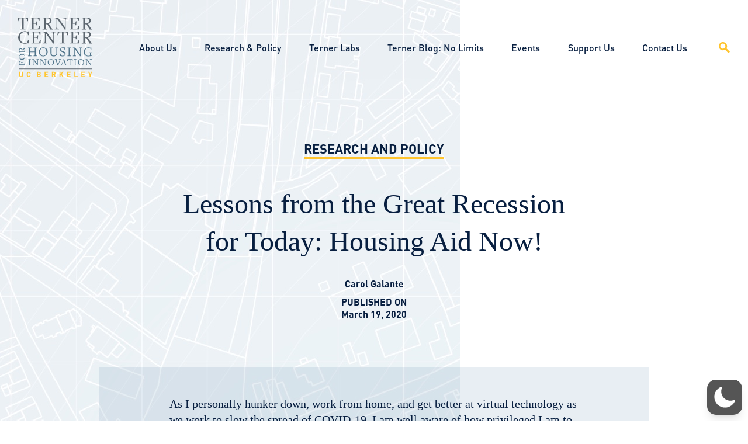

--- FILE ---
content_type: text/css
request_url: https://ternercenter.berkeley.edu/wp-content/themes/_terner2020/dist/css/main.82f5f1407594ab493951.css
body_size: 57767
content:
/*! normalize.css v8.0.1 | MIT License | github.com/necolas/normalize.css */html{line-height:1.15;-webkit-text-size-adjust:100%}body{margin:0}main{display:block}h1{font-size:2em;margin:.67em 0}hr{box-sizing:content-box;height:0;overflow:visible}pre{font-family:monospace,monospace;font-size:1em}a{background-color:rgba(0,0,0,0)}abbr[title]{border-bottom:none;text-decoration:underline;-webkit-text-decoration:underline dotted;text-decoration:underline dotted}b,strong{font-weight:bolder}code,kbd,samp{font-family:monospace,monospace;font-size:1em}small{font-size:80%}sub,sup{font-size:75%;line-height:0;position:relative;vertical-align:baseline}sub{bottom:-0.25em}sup{top:-0.5em}img{border-style:none}button,input,optgroup,select,textarea{font-family:inherit;font-size:100%;line-height:1.15;margin:0}button,input{overflow:visible}button,select{text-transform:none}button,[type=button],[type=reset],[type=submit]{-webkit-appearance:button}button::-moz-focus-inner,[type=button]::-moz-focus-inner,[type=reset]::-moz-focus-inner,[type=submit]::-moz-focus-inner{border-style:none;padding:0}button:-moz-focusring,[type=button]:-moz-focusring,[type=reset]:-moz-focusring,[type=submit]:-moz-focusring{outline:1px dotted ButtonText}fieldset{padding:.35em .75em .625em}legend{box-sizing:border-box;color:inherit;display:table;max-width:100%;padding:0;white-space:normal}progress{vertical-align:baseline}textarea{overflow:auto}[type=checkbox],[type=radio]{box-sizing:border-box;padding:0}[type=number]::-webkit-inner-spin-button,[type=number]::-webkit-outer-spin-button{height:auto}[type=search]{-webkit-appearance:textfield;outline-offset:-2px}[type=search]::-webkit-search-decoration{-webkit-appearance:none}::-webkit-file-upload-button{-webkit-appearance:button;font:inherit}details{display:block}summary{display:list-item}template{display:none}[hidden]{display:none}@font-face{font-family:"DINPro";font-weight:300;src:url(/wp-content/themes/_terner2020/dist/assets/DINPro-Light.1728ab38c0209621cba2..woff) format("woff");font-display:swap}@font-face{font-family:"DINPro";font-weight:600;src:url(/wp-content/themes/_terner2020/dist/assets/DINPro-Bold.1fe53944c0781b07a165..woff) format("woff");font-display:swap}@font-face{font-family:"DINPro";font-weight:400;src:url(/wp-content/themes/_terner2020/dist/assets/DINPro-Regular.16bc42d8e944e13dcc74..woff) format("woff");font-display:swap}@font-face{font-family:"DINPro";font-weight:500;src:url(/wp-content/themes/_terner2020/dist/assets/DINPro-Medium.b0a7da0d78c922910a9d..woff) format("woff");font-display:swap}*,*:after,*:before{box-sizing:border-box}html{font-size:16px;-ms-overflow-style:scrollbar;-webkit-tap-highlight-color:rgba(0,0,0,0);overflow-y:scroll}body{font-family:Georgia,serif;font-size:1.125rem;font-weight:400;line-height:1.35;color:#081f40;background-color:#fff;text-rendering:optimizeSpeed;-moz-osx-font-smoothing:grayscale;-webkit-font-smoothing:antialiased;position:relative}@media screen and (min-width: 700px){body{font-size:1.25rem}}ol,ul{margin:0;padding:0;list-style-type:none}p,blockquote{margin:0;padding:0}p:last-child,blockquote:last-child{margin-bottom:0}a{text-decoration:none;color:#081f40;transition:all .3s ease-in-out}a:hover,a:focus{color:#cd2a18}a:focus:not(:focus-visible){outline:0}a:focus-visible{outline:1px solid #e84b38}hr{margin-top:20px;margin-bottom:20px;border:0;border-top:1px solid #a9bbc6}::-webkit-input-placeholder,::-moz-placeholder,:-ms-input-placeholder,::-ms-input-placeholder,::placeholder{color:#5d6770}.lazyload,.lazyloading{opacity:0}.lazyloaded{opacity:1;transition:opacity 300ms}/*!
 * Hamburgers
 * @description Tasty CSS-animated hamburgers
 * @author Jonathan Suh @jonsuh
 * @site https://jonsuh.com/hamburgers
 * @link https://github.com/jonsuh/hamburgers
 */.hamburger{padding:0;margin:0;display:block;cursor:pointer;pointer-events:all;transition:all .3s ease-in-out;border-radius:0;outline:0;-webkit-backface-visibility:hidden;backface-visibility:hidden;height:15px;width:35px;background-color:rgba(0,0,0,0);z-index:202;position:absolute;top:35px;right:40px}@media screen and (min-width: 1000px){.hamburger{display:none}}.hamburger:hover,.hamburger:active,.hamburger:focus{background-color:rgba(0,0,0,0)}.hamburger.is-active .hamburger-inner{background-color:#081f40}.hamburger.is-active .hamburger-inner::before,.hamburger.is-active .hamburger-inner::after{background-color:#081f40}.hamburger-box{width:30px;height:16px;display:inline-block;position:relative}.hamburger-inner{display:block;margin-top:4px}.hamburger-inner,.hamburger-inner::before,.hamburger-inner::after{width:30px;height:2px;background-color:#081f40;border-radius:0;position:absolute;transition-property:transform;transition-duration:.15s;transition-timing-function:ease}.hamburger-inner::before,.hamburger-inner::after{content:"";display:block}.hamburger-inner::before{top:-7px}.hamburger-inner::after{bottom:-7px}.hamburger--squeeze .hamburger-inner{transition-duration:.1s;transition-timing-function:cubic-bezier(0.55, 0.055, 0.675, 0.19)}.hamburger--squeeze .hamburger-inner::before{transition:top .1s .14s ease,opacity .1s ease}.hamburger--squeeze .hamburger-inner::after{transition:bottom .1s .14s ease,transform .1s cubic-bezier(0.55, 0.055, 0.675, 0.19)}.hamburger--squeeze.is-active .hamburger-inner{transform:rotate(45deg);transition-delay:.14s;transition-timing-function:cubic-bezier(0.215, 0.61, 0.355, 1)}.hamburger--squeeze.is-active .hamburger-inner::before{top:0;opacity:0;transition:top .1s ease,opacity .1s .14s ease}.hamburger--squeeze.is-active .hamburger-inner::after{bottom:0;transform:rotate(-90deg);transition:bottom .1s ease,transform .1s .14s cubic-bezier(0.215, 0.61, 0.355, 1)}body .gform_wrapper.gf_reset_wrapper,body .gform_wrapper.gf_reset_wrapper div,body .gform_wrapper.gf_reset_wrapper span,body .gform_wrapper.gf_reset_wrapper iframe,body .gform_wrapper.gf_reset_wrapper h1,body .gform_wrapper.gf_reset_wrapper h2,body .gform_wrapper.gf_reset_wrapper h3,body .gform_wrapper.gf_reset_wrapper h4,body .gform_wrapper.gf_reset_wrapper h5,body .gform_wrapper.gf_reset_wrapper h6,body .gform_wrapper.gf_reset_wrapper p,body .gform_wrapper.gf_reset_wrapper img,body .gform_wrapper.gf_reset_wrapper ol,body .gform_wrapper.gf_reset_wrapper ul,body .gform_wrapper.gf_reset_wrapper li,body .gform_wrapper.gf_reset_wrapper fieldset,body .gform_wrapper.gf_reset_wrapper form,body .gform_wrapper.gf_reset_wrapper label,body .gform_wrapper.gf_reset_wrapper .research__grid__main form .cat-wrap a.clear-values,.research__grid__main form .cat-wrap body .gform_wrapper.gf_reset_wrapper a.clear-values,body .gform_wrapper.gf_reset_wrapper legend,body .gform_wrapper.gf_reset_wrapper input[type=text],body .gform_wrapper.gf_reset_wrapper input[type=email],body .gform_wrapper.gf_reset_wrapper input[type=tel],body .gform_wrapper.gf_reset_wrapper input[type=url],body .gform_wrapper.gf_reset_wrapper input[type=number],body .gform_wrapper.gf_reset_wrapper input[type=password],body .gform_wrapper.gf_reset_wrapper select,body .gform_wrapper.gf_reset_wrapper textarea,body .gform_wrapper.gf_reset_wrapper input[type=submit],body .gform_wrapper.gf_reset_wrapper input[type=button],body .gform_wrapper.gf_reset_wrapper input[type=image],body .gform_wrapper.gf_reset_wrapper button,body .gform_wrapper.gf_reset_wrapper table,body .gform_wrapper.gf_reset_wrapper caption,body .gform_wrapper.gf_reset_wrapper tbody,body .gform_wrapper.gf_reset_wrapper tfoot,body .gform_wrapper.gf_reset_wrapper thead,body .gform_wrapper.gf_reset_wrapper tr,body .gform_wrapper.gf_reset_wrapper th,body .gform_wrapper.gf_reset_wrapper td{margin:0;padding:0;border:0;outline:0}body .gform_wrapper.gf_reset_wrapper div,body .gform_wrapper.gf_reset_wrapper span,body .gform_wrapper.gf_reset_wrapper iframe,body .gform_wrapper.gf_reset_wrapper p,body .gform_wrapper.gf_reset_wrapper img,body .gform_wrapper.gf_reset_wrapper ol,body .gform_wrapper.gf_reset_wrapper ul,body .gform_wrapper.gf_reset_wrapper li,body .gform_wrapper.gf_reset_wrapper fieldset,body .gform_wrapper.gf_reset_wrapper form,body .gform_wrapper.gf_reset_wrapper label,body .gform_wrapper.gf_reset_wrapper .research__grid__main form .cat-wrap a.clear-values,.research__grid__main form .cat-wrap body .gform_wrapper.gf_reset_wrapper a.clear-values,body .gform_wrapper.gf_reset_wrapper legend,body .gform_wrapper.gf_reset_wrapper input[type=text],body .gform_wrapper.gf_reset_wrapper input[type=email],body .gform_wrapper.gf_reset_wrapper input[type=tel],body .gform_wrapper.gf_reset_wrapper input[type=url],body .gform_wrapper.gf_reset_wrapper input[type=number],body .gform_wrapper.gf_reset_wrapper input[type=password],body .gform_wrapper.gf_reset_wrapper select,body .gform_wrapper.gf_reset_wrapper textarea,body .gform_wrapper.gf_reset_wrapper input[type=submit],body .gform_wrapper.gf_reset_wrapper input[type=button],body .gform_wrapper.gf_reset_wrapper input[type=image],body .gform_wrapper.gf_reset_wrapper button,body .gform_wrapper.gf_reset_wrapper table,body .gform_wrapper.gf_reset_wrapper caption,body .gform_wrapper.gf_reset_wrapper tbody,body .gform_wrapper.gf_reset_wrapper tfoot,body .gform_wrapper.gf_reset_wrapper thead,body .gform_wrapper.gf_reset_wrapper tr,body .gform_wrapper.gf_reset_wrapper th,body .gform_wrapper.gf_reset_wrapper td{font-weight:inherit;font-style:inherit;font-size:100%;font-family:inherit;vertical-align:baseline;line-height:1;font-weight:normal}body .gform_wrapper.gf_reset_wrapper div,body .gform_wrapper.gf_reset_wrapper span,body .gform_wrapper.gf_reset_wrapper p{line-height:1.8}body .gform_wrapper.gf_reset_wrapper fieldset,body .gform_wrapper.gf_reset_wrapper img{border:0}body .gform_wrapper.gf_reset_wrapper ol,body .gform_wrapper.gf_reset_wrapper ul,body .gform_wrapper.gf_reset_wrapper li{list-style:none}body .gform_wrapper.gf_reset_wrapper a img{border:none}body .gform_wrapper.gf_reset_wrapper :focus{outline:0}.gform_wrapper{max-width:100%}.gform_wrapper form{text-align:left;max-width:100%;margin:0 auto}.gform_wrapper *,.gform_wrapper *:before,.gform_wrapper *:after{box-sizing:border-box !important}.gform_wrapper h1,.gform_wrapper h2,.gform_wrapper h3{font-weight:normal;border:none;background:none}.gform_wrapper input:not([type=radio]):not([type=checkbox]):not([type=submit]):not([type=button]):not([type=image]):not([type=file]){font-size:1.125rem;padding:10px 15px;border-radius:0px;border:0;border-bottom:1px solid #a9bbc6;padding-left:0;letter-spacing:normal}.gform_wrapper input:not([type=radio]):not([type=checkbox]):not([type=submit]):not([type=button]):not([type=image]):not([type=file]):hover,.gform_wrapper input:not([type=radio]):not([type=checkbox]):not([type=submit]):not([type=button]):not([type=image]):not([type=file]):focus,.gform_wrapper input:not([type=radio]):not([type=checkbox]):not([type=submit]):not([type=button]):not([type=image]):not([type=file]):active{border-color:#e84b38}.gform_wrapper input:not([type=radio]):not([type=checkbox]):not([type=submit]):not([type=button]):not([type=image]):not([type=file]):focus{outline:0}.gform_wrapper input:not([type=radio]):not([type=checkbox]):not([type=submit]):not([type=button]):not([type=image]):not([type=file]):focus-visible{outline:1px solid #e84b38}.ginput_container_select{position:relative}.ginput_container_select:after{content:"";display:block;position:absolute;height:8px;width:16px;background-image:url([data-uri]);background-size:100%;background-position:center;background-repeat:no-repeat;right:0;top:50%;transform:translateY(-50%);background-color:#fff;pointer-events:none}#gform_3 input[type=submit]{height:50px}@media screen and (min-width: 700px){#gform_3 input[type=submit]{min-width:370px}}.gform_wrapper input[type=image]{border:none !important;padding:0 !important;width:auto !important}.gform_wrapper textarea{letter-spacing:normal;resize:none;border:1px solid #a9bbc6;margin-top:50px}.gform_wrapper .ginput_container_multiselect select{background-image:none !important;-webkit-appearance:none;-moz-appearance:none;appearance:none;border:1px solid inherit;outline:none}.gform_wrapper ul.gform_fields{margin:0 !important;list-style-type:none;display:block}html>body .entry ul,.gform_wrapper ul{text-indent:0}.gform_wrapper li,.gform_wrapper form li{margin-left:0 !important;list-style-type:none !important;list-style-image:none !important;list-style:none !important;overflow:visible}.gform_wrapper ul li.gfield{clear:both}.gform_wrapper ul.gfield_radio li,.gform_wrapper ul.gfield_checkbox li{overflow:hidden}.gform_wrapper ul.gform_fields.right_label li.gfield,.gform_wrapper form ul.gform_fields.right_label li.gfield,.gform_wrapper ul.gform_fields.left_label li.gfield,.gform_wrapper form ul.gform_fields.left_label li.gfield{margin-bottom:14px}.gform_wrapper ul.right_label li ul.gfield_radio li,.gform_wrapper form ul.right_label li ul.gfield_radio li,.gform_wrapper ul.left_label li ul.gfield_radio li,.gform_wrapper form ul.left_label li ul.gfield_radio li,.gform_wrapper ul.right_label li ul.gfield_checkbox li,.gform_wrapper form ul.right_label li ul.gfield_checkbox li,.gform_wrapper ul.left_label li ul.gfield_checkbox li,.gform_wrapper form ul.left_label li ul.gfield_checkbox li{margin-bottom:10px}.gform_wrapper ul li:before,.gform_wrapper ul li:after,.gform_wrapper ul.gform_fields{padding:0;margin:0;overflow:visible}.gform_wrapper select{letter-spacing:normal}.gform_wrapper select option{padding:2px;display:block}.gform_wrapper .inline{display:inline !important}.gform_wrapper .gform_heading{width:100%;margin-bottom:18px}.gform_wrapper .clear-multi{display:flex}.gform_wrapper .gfield_date_day,.gform_wrapper .gfield_date_year{display:-moz-inline-stack;display:inline-block}.gform_wrapper .gfield_date_day,.gform_wrapper .gfield_date_month,.gform_wrapper .gfield_date_year{width:33.333%;flex-direction:row}@media only screen and (min-width: 321px){.gform_wrapper .gfield_date_day,.gform_wrapper .gfield_date_month{max-width:4rem}.gform_wrapper .gfield_date_year,.gform_wrapper .gfield_time_ampm{max-width:4.5rem}}.gform_wrapper .gfield_date_dropdown_month,.gform_wrapper .gfield_date_dropdown_day,.gform_wrapper .gfield_date_dropdown_year{vertical-align:top;flex-direction:row}.gform_wrapper .gfield_date_dropdown_month,.gform_wrapper .gfield_date_dropdown_day,.gform_wrapper .gfield_date_dropdown_year{margin-right:.5rem}.gform_wrapper .gfield_date_month,.gform_wrapper .gfield_date_day{width:4rem;margin-right:.5rem}.gform_wrapper .gfield_date_month input[type=number],.gform_wrapper .gfield_date_day input[type=number]{width:calc(3rem + 8px) !important}.gform_wrapper .gfield_date_year input[type=number]{width:calc(4rem + 8px) !important}.gform_wrapper .gfield_date_year{width:5rem}.gform_wrapper .gfield_date_month input,.gform_wrapper .gfield_date_day input{width:calc(3rem + 8px)}.gform_wrapper .gfield_date_year input{width:4rem}.gform_wrapper .field_sublabel_above div[class*=gfield_date_].ginput_container label,.gform_wrapper .field_sublabel_above div[class*=gfield_date_].ginput_container .research__grid__main form .cat-wrap a.clear-values,.research__grid__main form .cat-wrap .gform_wrapper .field_sublabel_above div[class*=gfield_date_].ginput_container a.clear-values,.gform_wrapper .field_sublabel_below div[class*=gfield_date_].ginput_container label,.gform_wrapper .field_sublabel_below div[class*=gfield_date_].ginput_container .research__grid__main form .cat-wrap a.clear-values,.research__grid__main form .cat-wrap .gform_wrapper .field_sublabel_below div[class*=gfield_date_].ginput_container a.clear-values{width:3rem;text-align:center}.gform_wrapper .field_sublabel_above div.gfield_date_year.ginput_container label,.gform_wrapper .field_sublabel_above div.gfield_date_year.ginput_container .research__grid__main form .cat-wrap a.clear-values,.research__grid__main form .cat-wrap .gform_wrapper .field_sublabel_above div.gfield_date_year.ginput_container a.clear-values,.gform_wrapper .field_sublabel_below div.gfield_date_year.ginput_container label,.gform_wrapper .field_sublabel_below div.gfield_date_year.ginput_container .research__grid__main form .cat-wrap a.clear-values,.research__grid__main form .cat-wrap .gform_wrapper .field_sublabel_below div.gfield_date_year.ginput_container a.clear-values{width:4rem}.gform_wrapper .gfield_time_hour,.gform_wrapper .gfield_time_minute,.gform_wrapper .gfield_time_ampm{width:33.333%;flex-direction:row}@media only screen and (min-width: 321px){.gform_wrapper .gfield_time_hour,.gform_wrapper .gfield_time_minute{max-width:4rem}.gform_wrapper .gfield_time_hour,.gform_wrapper .gfield_time_ampm{max-width:4.5rem}.gform_wrapper .gfield_time_hour{max-width:4.5rem}}.gform_wrapper ul.gform_fields:not(.top_label) .ginput_container_time span{float:left}.gform_wrapper .gfield_time_hour i{font-style:normal !important;width:10px;text-align:center;float:right;margin-top:9%}.gform_wrapper .gfield_time_minute{margin-right:.5rem}.gform_wrapper .gfield_time_hour{margin-right:.25rem}.gform_wrapper .gfield_time_ampm{vertical-align:top;display:-moz-inline-stack;display:inline-block}.gform_wrapper .gfield_time_ampm select{min-width:calc(2rem + 25px);width:calc(3rem + 25px)}.gform_wrapper .gfield_time_hour input,.gform_wrapper .gfield_time_minute input{width:calc(3rem + 8px)}.gform_wrapper .gfield_time_hour input[type=number],.gform_wrapper .gfield_time_minute input[type=number]{width:calc(3rem + 8px) !important}.gform_wrapper .field_sublabel_above div[class*=gfield_time_].ginput_container label,.gform_wrapper .field_sublabel_above div[class*=gfield_time_].ginput_container .research__grid__main form .cat-wrap a.clear-values,.research__grid__main form .cat-wrap .gform_wrapper .field_sublabel_above div[class*=gfield_time_].ginput_container a.clear-values,.gform_wrapper .field_sublabel_below div[class*=gfield_time_].ginput_container label,.gform_wrapper .field_sublabel_below div[class*=gfield_time_].ginput_container .research__grid__main form .cat-wrap a.clear-values,.research__grid__main form .cat-wrap .gform_wrapper .field_sublabel_below div[class*=gfield_time_].ginput_container a.clear-values{width:3rem;text-align:center}.gform_wrapper .field_hover{border:1px dashed #2175a9;cursor:pointer}.gform_wrapper .field_selected{background-color:#dfefff;border:1px solid #c2d7ef}.gform_wrapper .field_name_first,.gform_wrapper .field_name_middle,.gform_wrapper .field_name_last{width:49.5%;display:-moz-inline-stack;display:inline-block;vertical-align:top}.gform_wrapper .ginput_complex.ginput_container{overflow:visible;width:100%}.gform_wrapper label.gfield_label,.gform_wrapper .research__grid__main form .cat-wrap a.gfield_label.clear-values,.research__grid__main form .cat-wrap .gform_wrapper a.gfield_label.clear-values{font-weight:700;font-size:inherit}.gform_wrapper .top_label .gfield_label{display:-moz-inline-stack;display:inline-block;line-height:1.3;clear:both}.gform_wrapper .ginput_complex input:not([type=radio]):not([type=checkbox]):not([type=submit]):not([type=image]):not([type=file]),.gform_wrapper .ginput_complex .ginput_left input:not([type=radio]):not([type=checkbox]):not([type=submit]):not([type=image]):not([type=file]),.gform_wrapper .ginput_complex .ginput_right input:not([type=radio]):not([type=checkbox]):not([type=submit]):not([type=image]):not([type=file]){width:100%}.gform_wrapper .ginput_complex .ginput_right select,.gform_wrapper .ginput_complex select{width:100%}.gform_wrapper .field_sublabel_above .ginput_complex.ginput_container label,.gform_wrapper .field_sublabel_above .ginput_complex.ginput_container .research__grid__main form .cat-wrap a.clear-values,.research__grid__main form .cat-wrap .gform_wrapper .field_sublabel_above .ginput_complex.ginput_container a.clear-values,.gform_wrapper .field_sublabel_below .ginput_complex.ginput_container label,.gform_wrapper .field_sublabel_below .ginput_complex.ginput_container .research__grid__main form .cat-wrap a.clear-values,.research__grid__main form .cat-wrap .gform_wrapper .field_sublabel_below .ginput_complex.ginput_container a.clear-values,.gform_wrapper .field_sublabel_above div[class*=gfield_time_].ginput_container label,.gform_wrapper .field_sublabel_above div[class*=gfield_time_].ginput_container .research__grid__main form .cat-wrap a.clear-values,.research__grid__main form .cat-wrap .gform_wrapper .field_sublabel_above div[class*=gfield_time_].ginput_container a.clear-values,.gform_wrapper .field_sublabel_below div[class*=gfield_time_].ginput_container label,.gform_wrapper .field_sublabel_below div[class*=gfield_time_].ginput_container .research__grid__main form .cat-wrap a.clear-values,.research__grid__main form .cat-wrap .gform_wrapper .field_sublabel_below div[class*=gfield_time_].ginput_container a.clear-values,.gform_wrapper .field_sublabel_above div[class*=gfield_date_].ginput_container label,.gform_wrapper .field_sublabel_above div[class*=gfield_date_].ginput_container .research__grid__main form .cat-wrap a.clear-values,.research__grid__main form .cat-wrap .gform_wrapper .field_sublabel_above div[class*=gfield_date_].ginput_container a.clear-values,.gform_wrapper .field_sublabel_below div[class*=gfield_date_].ginput_container label,.gform_wrapper .field_sublabel_below div[class*=gfield_date_].ginput_container .research__grid__main form .cat-wrap a.clear-values,.research__grid__main form .cat-wrap .gform_wrapper .field_sublabel_below div[class*=gfield_date_].ginput_container a.clear-values{display:block;font-size:.813em;letter-spacing:.5pt;white-space:nowrap}.gform_wrapper ul.gfield_radio li label,.gform_wrapper ul.gfield_radio li .research__grid__main form .cat-wrap a.clear-values,.research__grid__main form .cat-wrap .gform_wrapper ul.gfield_radio li a.clear-values,.gform_wrapper ul.gfield_checkbox li label,.gform_wrapper ul.gfield_checkbox li .research__grid__main form .cat-wrap a.clear-values,.research__grid__main form .cat-wrap .gform_wrapper ul.gfield_checkbox li a.clear-values{display:-moz-inline-stack;display:inline-block;letter-spacing:inherit;vertical-align:middle;cursor:pointer}.gform_wrapper .field_sublabel_above .ginput_complex.ginput_container label,.gform_wrapper .field_sublabel_above .ginput_complex.ginput_container .research__grid__main form .cat-wrap a.clear-values,.research__grid__main form .cat-wrap .gform_wrapper .field_sublabel_above .ginput_complex.ginput_container a.clear-values,.gform_wrapper .field_sublabel_above div[class*=gfield_time_].ginput_container label,.gform_wrapper .field_sublabel_above div[class*=gfield_time_].ginput_container .research__grid__main form .cat-wrap a.clear-values,.research__grid__main form .cat-wrap .gform_wrapper .field_sublabel_above div[class*=gfield_time_].ginput_container a.clear-values{margin:9px 0 1px 1px}.gform_wrapper ul.gform_fields:not(.top_label) .field_sublabel_above .ginput_container.ginput_container_name label,.gform_wrapper ul.gform_fields:not(.top_label) .field_sublabel_above .ginput_container.ginput_container_name .research__grid__main form .cat-wrap a.clear-values,.research__grid__main form .cat-wrap .gform_wrapper ul.gform_fields:not(.top_label) .field_sublabel_above .ginput_container.ginput_container_name a.clear-values,.gform_wrapper ul.gform_fields:not(.top_label) .field_sublabel_above .ginput_container.ginput_container_email label,.gform_wrapper ul.gform_fields:not(.top_label) .field_sublabel_above .ginput_container.ginput_container_email .research__grid__main form .cat-wrap a.clear-values,.research__grid__main form .cat-wrap .gform_wrapper ul.gform_fields:not(.top_label) .field_sublabel_above .ginput_container.ginput_container_email a.clear-values,.gform_wrapper ul.gform_fields:not(.top_label) .field_sublabel_above .ginput_container.ginput_container_password label,.gform_wrapper ul.gform_fields:not(.top_label) .field_sublabel_above .ginput_container.ginput_container_password .research__grid__main form .cat-wrap a.clear-values,.research__grid__main form .cat-wrap .gform_wrapper ul.gform_fields:not(.top_label) .field_sublabel_above .ginput_container.ginput_container_password a.clear-values,.gform_wrapper ul.gform_fields:not(.top_label) .field_sublabel_above .ginput_container.ginput_container_time label,.gform_wrapper ul.gform_fields:not(.top_label) .field_sublabel_above .ginput_container.ginput_container_time .research__grid__main form .cat-wrap a.clear-values,.research__grid__main form .cat-wrap .gform_wrapper ul.gform_fields:not(.top_label) .field_sublabel_above .ginput_container.ginput_container_time a.clear-values{margin-top:0}.gform_wrapper .field_sublabel_below .ginput_complex.ginput_container label,.gform_wrapper .field_sublabel_below .ginput_complex.ginput_container .research__grid__main form .cat-wrap a.clear-values,.research__grid__main form .cat-wrap .gform_wrapper .field_sublabel_below .ginput_complex.ginput_container a.clear-values,.gform_wrapper .field_sublabel_below div[class*=gfield_time_].ginput_container label,.gform_wrapper .field_sublabel_below div[class*=gfield_time_].ginput_container .research__grid__main form .cat-wrap a.clear-values,.research__grid__main form .cat-wrap .gform_wrapper .field_sublabel_below div[class*=gfield_time_].ginput_container a.clear-values{margin:1px 0 9px 1px}.gform_wrapper .top_label .field_sublabel_above label.gfield_label+.ginput_complex.ginput_container,.gform_wrapper .top_label .field_sublabel_above .research__grid__main form .cat-wrap a.gfield_label.clear-values+.ginput_complex.ginput_container,.research__grid__main form .cat-wrap .gform_wrapper .top_label .field_sublabel_above a.gfield_label.clear-values+.ginput_complex.ginput_container,.gform_wrapper .top_label .field_sublabel_above label.gfield_label+div[class*=gfield_time_].ginput_container,.gform_wrapper .top_label .field_sublabel_above .research__grid__main form .cat-wrap a.gfield_label.clear-values+div[class*=gfield_time_].ginput_container,.research__grid__main form .cat-wrap .gform_wrapper .top_label .field_sublabel_above a.gfield_label.clear-values+div[class*=gfield_time_].ginput_container{margin-top:0}body.gform_wrapper div.clear-multi{display:-moz-inline-stack;display:inline-block}body .gform_wrapper ul li.field_description_below div.ginput_container_radio,body .gform_wrapper ul li.field_description_below div.ginput_container_checkbox{margin-top:16px;margin-bottom:0}.gform_wrapper .hidden_label .gfield_label{clip:rect(1px, 1px, 1px, 1px);position:absolute !important;height:1px;width:1px;overflow:hidden}.gfield.right_label,.gfield.left_label{padding-top:10px}.gform_wrapper .field_sublabel_hidden_label .ginput_complex.ginput_container input[type=text],.gform_wrapper .field_sublabel_hidden_label .ginput_complex.ginput_container select{margin-bottom:12px}.gform_wrapper label.screen-reader-text,.gform_wrapper .research__grid__main form .cat-wrap a.screen-reader-text.clear-values,.research__grid__main form .cat-wrap .gform_wrapper a.screen-reader-text.clear-values,.gform_wrapper label.hidden_sub_label,.gform_wrapper .research__grid__main form .cat-wrap a.hidden_sub_label.clear-values,.research__grid__main form .cat-wrap .gform_wrapper a.hidden_sub_label.clear-values{clip:rect(1px, 1px, 1px, 1px);position:absolute !important;height:1px;width:1px;overflow:hidden}.gform_wrapper input.small,.gform_wrapper select.small,.gform_wrapper input.medium,.gform_wrapper select.medium,.gform_wrapper input.large,.gform_wrapper select.large,.gform_wrapper input.large,.gform_wrapper select.large{width:100%}.gform_wrapper input.datepicker_with_icon.small,.gform_wrapper input.datepicker_with_icon.medium,.gform_wrapper input.datepicker_with_icon.large{width:calc(100% - 24px)}.gform_wrapper .gfield_error input.small,.gform_wrapper .gfield_error select.small,.gform_wrapper .gfield_error input.medium,.gform_wrapper .gfield_error select.medium,.gform_wrapper .gfield_error input.large,.gform_wrapper .gfield_error select.large,.gform_wrapper .gfield_error input.large,.gform_wrapper .gfield_error select.large{width:100%}.gform_wrapper .gfield_error input.datepicker_with_icon.small,.gform_wrapper .gfield_error input.datepicker_with_icon.medium,.gform_wrapper .gfield_error input.datepicker_with_icon.large{width:calc(100% - 32px)}.gform_wrapper textarea.small{height:80px;width:100%}.gform_wrapper textarea.medium{height:120px;width:100%}.gform_wrapper textarea.large{height:160px;width:100%}.gform_wrapper h2.gsection_title{margin:0 !important;padding:0 !important;letter-spacing:normal !important}.gform_wrapper .gsection .gfield_label,.gform_wrapper h2.gsection_title,.gform_wrapper h3.gform_title{font-weight:700;font-size:1.25em}.gform_wrapper h3.gform_title{letter-spacing:normal !important;margin:10px 0 6px 0}.gform_wrapper li.gfield.field_description_below+li.gsection{margin-top:24px !important}.gform_wrapper span.gform_description{font-weight:400;display:block;width:calc(100% - 16px);margin-bottom:16px}.gform_wrapper .gsection{border-bottom:1px solid #ccc;padding:0 16px 8px 0;margin:28px 0 28px 0;clear:both}.gform_wrapper ul.gfield_checkbox li input[type=checkbox],.gform_wrapper ul.gfield_radio li input[type=radio]{width:auto !important}.gform_wrapper .gfield_checkbox li,.gform_wrapper .gfield_radio li{position:relative}.gform_wrapper ul.gfield_checkbox,.gform_wrapper ul.gfield_radio{margin:6px 0;padding:0}.gform_wrapper .gfield_checkbox li label,.gform_wrapper .gfield_checkbox li .research__grid__main form .cat-wrap a.clear-values,.research__grid__main form .cat-wrap .gform_wrapper .gfield_checkbox li a.clear-values,.gform_wrapper .gfield_radio li label,.gform_wrapper .gfield_radio li .research__grid__main form .cat-wrap a.clear-values,.research__grid__main form .cat-wrap .gform_wrapper .gfield_radio li a.clear-values{display:-moz-inline-stack;display:inline-block;padding:0;width:auto;line-height:1.5;font-size:.875em;vertical-align:middle;max-width:85%;white-space:normal}.gform_wrapper .gfield_checkbox li label,.gform_wrapper .gfield_checkbox li .research__grid__main form .cat-wrap a.clear-values,.research__grid__main form .cat-wrap .gform_wrapper .gfield_checkbox li a.clear-values{margin:0}.gform_wrapper .gfield_radio li label,.gform_wrapper .gfield_radio li .research__grid__main form .cat-wrap a.clear-values,.research__grid__main form .cat-wrap .gform_wrapper .gfield_radio li a.clear-values{margin:2px 0 0 4px}.gform_wrapper .gfield_checkbox li input[type=checkbox],.gform_wrapper .gfield_radio li input[type=radio],.gform_wrapper .gfield_checkbox li input{display:-moz-inline-stack;display:inline-block;vertical-align:middle;margin-left:1px}.gform_wrapper .description,.gform_wrapper .gfield_description,.gform_wrapper .gsection_description,.gform_wrapper .instruction{font-size:.813em;line-height:inherit;clear:both;letter-spacing:normal}.gform_wrapper .description,.gform_wrapper .gfield_description,.gform_wrapper .gsection_description{padding:0 16px 0 0}.gform_wrapper .field_description_below .gfield_description{padding-top:5px}.gform_wrapper .field_sublabel_above .description,.gform_wrapper .field_sublabel_above .gfield_description,.gform_wrapper .field_sublabel_above .gsection_description{margin-top:9px}.gform_wrapper .top_label .gsection_description{width:100%;margin-bottom:9px}.gform_wrapper .gfield_description{width:100%}.gform_wrapper .description_above .gfield_description{padding:0 0 10px 0}.gfield_date_year+.gfield_description{padding:0}.gform_wrapper .gfield_required{color:#e84b38;margin-left:4px}.gform_wrapper li.gfield.gfield_error,.gform_wrapper li.gfield.gfield_error.gfield_contains_required.gfield_creditcard_warning{margin-bottom:6px !important;padding-bottom:6px;padding-top:8px;box-sizing:border-box}.gform_wrapper li.gfield.gfield_creditcard_warning{padding:16px 16px 14px 16px;background-color:rgba(255,223,224,.25);width:calc(100% - 16px)}.gform_wrapper li.gfield.gfield_error.gfield_creditcard_warning{padding:16px 16px 14px 16px}.gform_wrapper li.gfield.gfield_creditcard_warning div.gfield_creditcard_warning_message{font-size:.875em;font-weight:700;min-height:25px;color:#e84b38;max-width:100%;position:relative}.gform_wrapper li.gfield.gfield_creditcard_warning div.gfield_creditcard_warning_message span{display:block;padding:0 0 14px 24px;margin-bottom:16px;line-height:1.5;letter-spacing:.1pt;border-bottom:1px solid #e84b38;text-transform:uppercase;background-image:url([data-uri]);background-size:1em auto;background-repeat:no-repeat;background-position:left center}.gform_wrapper li.gfield.gfield_error.gfield_creditcard_warning div.gfield_creditcard_warning_message{padding:16px 16px 14px 16px}li.gfield+li.gfield.gfield_creditcard_warning{margin-top:16px !important}.gform_wrapper .top_label .gfield_error{width:calc(100% - 2px)}.gform_wrapper .top_label .gfield_error input.large,.gform_wrapper .top_label .gfield_error select.large,.gform_wrapper .top_label .gfield_error textarea.textarea{width:100%}.gform_wrapper .right_label .gfield_error input.large,.gform_wrapper .right_label .gfield_error select.large,.gform_wrapper .right_label .gfield_error textarea.textarea,.gform_wrapper .left_label .gfield_error input.large,.gform_wrapper .left_label .gfield_error select.large,.gform_wrapper .left_label .gfield_error textarea.textarea{width:70%}.gform_wrapper .gfield_error .gfield_label{color:#e84b38}.gform_wrapper li.gfield.gfield_error.gfield_contains_required{padding-right:0}.gform_wrapper li.gfield.gfield_error.gfield_contains_required div.gfield_time_minute.ginput_container,.gform_wrapper li.gfield.gfield_error.gfield_contains_required div.gfield_time_ampm.ginput_container{margin-left:0}.gform_wrapper li.gfield.gfield_error.gfield_contains_required div.gfield_description{max-width:100%;padding-right:16px}.gform_wrapper li.gfield.gfield_error.gfield_contains_required label.gfield_label,.gform_wrapper li.gfield.gfield_error.gfield_contains_required .research__grid__main form .cat-wrap a.gfield_label.clear-values,.research__grid__main form .cat-wrap .gform_wrapper li.gfield.gfield_error.gfield_contains_required a.gfield_label.clear-values,.gform_wrapper li.gfield.gfield_error.gfield_contains_required div.ginput_container{margin-top:12px}.gform_wrapper li.gfield.gfield_error.gfield_contains_required fieldset legend.gfield_label{position:relative;top:12px}.gform_wrapper div.validation_error{color:#e84b38;font-weight:700;margin-bottom:25px;padding:16px 0 16px 0;clear:both;width:100%}.gform_wrapper ol.validation_list{clear:both;width:100%;margin-bottom:25px;color:#e84b38}.gform_wrapper ol.validation_list li{list-style-type:decimal !important}.gform_wrapper ol.validation_list li a{color:#e84b38}.gform_wrapper ol.validation_list:after{content:""}.gform_wrapper div#error{margin-bottom:25px}.gform_wrapper table.gfield_list tbody tr td.gfield_list_icons{vertical-align:middle !important}.gform_wrapper li.gfield fieldset{margin:0px;padding:0px;display:block;position:relative;width:100%}.gform_wrapper li.gfield fieldset>*{width:auto}.gform_wrapper li.gfield fieldset legend.gfield_label{width:100%;line-height:32px}div.gf_page_steps+div.validation_error{margin-top:16px}.gform_wrapper div.gfield_description.validation_error{color:#e84b38;font-weight:700;font-size:.875em;line-height:1.2;margin-bottom:16px}.gform_wrapper .validation_message{color:#e84b38;font-weight:700;letter-spacing:normal}.gform_wrapper li.gfield_error input:not([type=radio]):not([type=checkbox]):not([type=submit]):not([type=button]):not([type=image]):not([type=file]),.gform_wrapper li.gfield_error textarea{border:1px solid #e84b38}.gform_wrapper li.gfield_error div.ginput_complex.ginput_container label,.gform_wrapper li.gfield_error div.ginput_complex.ginput_container .research__grid__main form .cat-wrap a.clear-values,.research__grid__main form .cat-wrap .gform_wrapper li.gfield_error div.ginput_complex.ginput_container a.clear-values,.gform_wrapper li.gfield_error ul.gfield_checkbox,.gform_wrapper li.gfield_error ul.gfield_radio{color:#e84b38}.gform_wrapper .gform_footer{padding:36px 0 0 0;margin:0;clear:both;width:100%;text-align:center}.gform_wrapper .gform_footer input.button,.gform_wrapper .gform_page_footer input.button,.gform_wrapper .gform_footer input[type=submit],.gform_wrapper .gform_page_footer input[type=submit]{width:100%}.gform_wrapper .gform_footer a.gform_save_link,.gform_wrapper .gform_page_footer a.gform_save_link{display:block;text-align:center}.gform_wrapper .gform_footer input[type=image]{padding:0;width:auto !important;background:none !important;border:none !important;margin:0 auto 16px auto !important;display:block;max-width:100%}.gform_wrapper .ginput_complex .ginput_left,.gform_wrapper .ginput_complex .ginput_right,.gform_wrapper .ginput_complex .ginput_full{min-height:45px}.gform_wrapper .ginput_complex .ginput_full input[type=text],.gform_wrapper .ginput_complex .ginput_full input[type=url],.gform_wrapper .ginput_complex .ginput_full input[type=email],.gform_wrapper .ginput_complex .ginput_full input[type=tel],.gform_wrapper .ginput_complex .ginput_full input[type=number],.gform_wrapper .ginput_complex .ginput_full input[type=password]{width:100%}.gform_wrapper .gfield_error .ginput_complex .ginput_full input[type=text],.gform_wrapper .gfield_error .ginput_complex .ginput_full input[type=url],.gform_wrapper .gfield_error .ginput_complex .ginput_full input[type=email],.gform_wrapper .gfield_error .ginput_complex .ginput_full input[type=tel],.gform_wrapper .gfield_error .ginput_complex .ginput_full input[type=number],.gform_wrapper .gfield_error .ginput_complex .ginput_full input[type=password],.gform_wrapper .gfield_error .ginput_complex .ginput_full select{width:100%}.gform_wrapper .gfield_checkbox li,.gform_wrapper .gfield_radio li{margin:0 0 16px 0;line-height:1.2}.gform_wrapper ul.gfield_radio li input[type=radio]:checked+label,.gform_wrapper ul.gfield_radio li .research__grid__main form .cat-wrap input[type=radio]:checked+a.clear-values,.research__grid__main form .cat-wrap .gform_wrapper ul.gfield_radio li input[type=radio]:checked+a.clear-values,.gform_wrapper ul.gfield_checkbox li input[type=checkbox]:checked+label,.gform_wrapper ul.gfield_checkbox li .research__grid__main form .cat-wrap input[type=checkbox]:checked+a.clear-values,.research__grid__main form .cat-wrap .gform_wrapper ul.gfield_checkbox li input[type=checkbox]:checked+a.clear-values{font-weight:700}.gform_wrapper input.datepicker.datepicker_with_icon{margin-right:4px !important;display:-moz-inline-stack;display:inline-block}.gform_wrapper input[type=hidden],.gform_wrapper input.gform_hidden,.gform_wrapper .gform_hidden,.gform_wrapper .gf_hidden{display:none !important;max-height:1px !important;overflow:hidden}.gform_wrapper .gfield_visibility_hidden,.gform_wrapper .gf_invisible{visibility:hidden;position:absolute;left:-9999px}.gform_wrapper .ginput_full br,.gform_wrapper .ginput_left br,.gform_wrapper .ginput_right br{display:none !important}.gform_wrapper ul.gfield_checkbox li,.gform_wrapper ul.gfield_radio li{padding:0 !important}.gform_wrapper ul.gfield_radio li input+input{margin-left:4px}.gform_wrapper ul.gfield_radio li input[value=gf_other_choice]{margin-right:6px;margin-top:4px}.gform_wrapper .gfield_description+.gform_wrapper .gfield_description.validation_message{margin-top:6px}.gform_wrapper .ginput_container.ginput_list+.gfield_description.validation_message{margin-top:0}.gform_wrapper li.gfield_html{max-width:100%}.gform_wrapper .gfield_html.gfield_no_follows_desc{margin-top:10px}body .gform_wrapper ul li.gfield.gfield_html img{max-width:100% !important}.gform_wrapper .gform_ajax_spinner{padding-left:10px}.gform_validation_container,.gform_wrapper .gform_validation_container,body .gform_wrapper li.gform_validation_container,body .gform_wrapper .gform_body ul.gform_fields li.gfield.gform_validation_container,body .gform_wrapper ul.gform_fields li.gfield.gform_validation_container{display:none !important;position:absolute !important;left:-9000px}.gform_wrapper .gfield_captcha_input_container{padding-top:3px}.gform_wrapper .simple_captcha_small input{width:64px}.gform_wrapper .simple_captcha_medium input{width:96px}.gform_wrapper .simple_captcha_large input{width:128px}.gform_wrapper .gform_wrapper .left_label .simple_captcha_small,.gform_wrapper .right_label .simple_captcha_small,.gform_wrapper .left_label .simple_captcha_medium,.gform_wrapper .right_label .simple_captcha_medium,.gform_wrapper .left_label .simple_captcha_large,.gform_wrapper .right_label .simple_captcha_large{margin-left:32%}.gform_wrapper .gfield_captcha_container img.gfield_captcha{border:none !important;background:none !important;float:none !important;margin:0 !important;padding:0 !important}.gform_wrapper .math_small input{width:70px}.gform_wrapper .math_medium input{width:510px}.gform_wrapper .math_large input{width:612px}.gform_wrapper .left_label .math_small,.gform_wrapper .right_label .math_small,.gform_wrapper .left_label .math_medium,.gform_wrapper .right_label .math_medium,.gform_wrapper .left_label .math_large,.gform_wrapper .right_label .math_large{margin-left:32%}.gform_wrapper div.charleft{font-size:.688em;margin-top:4px;color:#b7b7b7;width:92% !important;white-space:nowrap !important}.gform_wrapper div.charleft[style]{width:92% !important}.gform_wrapper .left_label div.charleft,.gform_wrapper .right_label div.charleft{margin-left:32%}.gform_wrapper div.charleft.ginput_counter_tinymce{border:1px solid #a9bbc6;border-width:1px 0 0;padding:4px 9px;width:100% !important}.gform_wrapper div.charleft.warningTextareaInfo{color:#a1a1a1}.gform_wrapper div.charleft.ginput_counter_error{color:red}.gform_wrapper li.gf_hide_charleft div.charleft{display:none !important}.gf_submission_limit_message{color:#e84b38;font-size:1.375em}.gform_wrapper .ginput_price{filter:alpha(opacity=70);-moz-opacity:.7;-khtml-opacity:.7;opacity:.7}.gform_wrapper span.ginput_total{color:#060;font-size:inherit}.gform_wrapper .top_label span.ginput_total{margin:8px 0}.gform_wrapper span.ginput_product_price_label{margin-right:2px}.gform_wrapper span.ginput_product_price{color:#900}.gform_wrapper span.ginput_quantity_label{margin-left:10px;margin-right:2px}.gform_wrapper input.ginput_quantity[type=text]{width:3rem}.gform_wrapper input.ginput_quantity[type=number]{width:4rem}.gform_wrapper .gform_page_footer{margin:14px 0;width:100%;border-top:1px dotted #ccc;padding:16px 0 0 0;clear:both}.gform_wrapper .gform_page_footer.left_label,.gform_wrapper .gform_page_footer.right_label{padding:16px 0 0 29%}.gform_wrapper .gform_page_footer .button.gform_previous_button,.gform_wrapper .gform_page_footer .button.gform_next_button{display:-moz-inline-stack;display:inline-block}.gform_wrapper .gform_page_footer .button.gform_previous_button{margin-bottom:8px}.gform_wrapper .gf_progressbar_wrapper{clear:both;width:100%;margin:0 0 16px 0;padding:0 0 16px 0}.gform_wrapper .gf_progressbar_wrapper h3.gf_progressbar_title{font-size:.813em;line-height:1 !important;margin:0 0 8px 12px !important;padding:0 !important;clear:both;filter:alpha(opacity=60);-moz-opacity:.6;-khtml-opacity:.6;opacity:.6}.gform_wrapper .gf_progressbar{padding:10px;position:relative;background-color:rgba(0,0,0,.1);border-radius:25px;box-shadow:inset 0px 0px 1px 1px rgba(0,0,0,.05);width:100%}.gform_wrapper .gf_progressbar_percentage{height:24px;text-align:right;font-size:.813em !important;text-shadow:0 1px 1px rgba(0,0,0,.5);border-top-right-radius:4px;border-bottom-right-radius:4px;border-top-left-radius:20px;border-bottom-left-radius:20px;z-index:999;vertical-align:middle;background:repeating-linear-gradient(-45deg, rgba(0, 0, 0, 0), rgba(0, 0, 0, 0) 10px, rgba(0, 0, 0, 0.1) 10px, rgba(0, 0, 0, 0.1) 20px),linear-gradient(to bottom, rgba(0, 0, 0, 0), rgba(0, 0, 0, 0.3))}.gform_wrapper .gf_progressbar:after{content:"";display:block;width:100%;z-index:990;height:24px;margin-top:-24px;background-color:rgba(0,0,0,.1);border-top-right-radius:20px;border-bottom-right-radius:20px;border-top-left-radius:20px;border-bottom-left-radius:20px;box-shadow:inset 0px 0px 2px 2px rgba(0,0,0,.05)}.gform_wrapper .gf_progressbar_percentage.percentbar_100{border-top-right-radius:20px;border-bottom-right-radius:20px}.gform_wrapper .gf_progressbar_percentage span{display:block;width:auto;float:right;margin-right:5px;margin-left:5px;line-height:1.8}.gform_wrapper .gf_progressbar_percentage.percentbar_0 span{color:#959595;text-shadow:none;float:none !important;margin-left:12px;word-wrap:normal}.gform_wrapper .percentbar_blue{background-color:#036493;color:#fff}.gform_wrapper .percentbar_gray{background-color:#7c7c7c;color:#fff}.gform_wrapper .percentbar_green{background-color:#88b831;color:#fff}.gform_wrapper .percentbar_orange{background-color:#ff7120;color:#fff}.gform_wrapper .percentbar_red{background-color:#ff2a1a;color:#fff}.gform_wrapper .gf_page_steps{width:100%;margin:0 0 8px 0;padding:0 0 4px 0;border-bottom:1px dotted #ccc}.gform_wrapper .gf_step{width:100%;margin:24px 24px 24px 0;font-size:.875em;height:14px;line-height:1.25 !important;filter:alpha(opacity=20);-moz-opacity:.2;-khtml-opacity:.2;opacity:.2}.gform_wrapper .gf_step span.gf_step_number{font-size:1.25em;margin-right:4px}.gform_wrapper .gf_step span.gf_step_number,.gform_wrapper .gf_step span.gf_step_label{display:-moz-inline-stack;display:inline-block;vertical-align:middle}.gform_wrapper .gf_step.gf_step_active{filter:alpha(opacity=100);-moz-opacity:1;-khtml-opacity:1;opacity:1}.gform_wrapper .gf_step_clear{display:block;clear:both;height:1px;overflow:hidden}.gform_wrapper .gfield_password_strength{border:1px solid #ddd;margin-top:18px;margin-bottom:18px;line-height:1.8;padding:10px 5px;text-align:center;background-color:#a9bbc6;border-bottom:3px solid #ddd}.gform_wrapper ul.top_label li.gfield.gfield_error.gfield_contains_required .gfield_password_strength{margin-right:16px}.gform_wrapper ul.left_label li.gfield .gfield_password_strength,.gform_wrapper ul.right_label li.gfield .gfield_password_strength{margin-top:18px;margin-bottom:18px;width:100%}.gform_wrapper .gfield_password_strength.bad{background-color:#ffb78c;border-color:#ff853c;border-bottom:3px solid #ff853c}.gform_wrapper .gfield_password_strength.good{background-color:#ffec8b;border-color:#fc0;border-bottom:3px solid #fc0}.gform_wrapper .gfield_password_strength.short,.gform_wrapper .gfield_password_strength.mismatch{background-color:#ffa0a0;border-color:#f04040;border-bottom:3px solid #f04040}.gform_wrapper .gfield_password_strength.strong{background-color:#c3ff88;border-color:#8dff1c;border-bottom:3px solid #8dff1c}.gform_wrapper table.gfield_list,.gform_wrapper table.gfield_list caption,.gform_wrapper table.gfield_list tbody,.gform_wrapper table.gfield_list tfoot,.gform_wrapper table.gfield_list thead,.gform_wrapper table.gfield_list tr,.gform_wrapper table.gfield_list th,.gform_wrapper table.gfield_list td{margin:0;padding:0;border:0;font-size:100%;font:inherit;vertical-align:baseline}.gform_wrapper table.gfield_list{border-spacing:0;border-collapse:collapse}.gform_wrapper table.gfield_list{table-layout:auto !important}.gform_wrapper table.gfield_list thead th{font-weight:700;text-align:left}.gform_wrapper table.gfield_list colgroup{width:100%;display:block}.gform_wrapper li.gfield.gfield_error table.gfield_list thead th{color:#e84b38}.gform_wrapper table.gfield_list thead,.gform_wrapper table.gfield_list tr{padding:0;margin:0}.gform_wrapper table.gfield_list th,.gform_wrapper table.gfield_list td{padding:4px 0 4px 0}.gform_wrapper ul.gform_fields:not(.top_label) table.gfield_list th{padding:0 0 4px 0}.gform_wrapper table.gfield_list th+th,.gform_wrapper table.gfield_list td+td{padding:0 0 0 16px}.gform_wrapper .gfield_list{width:100%}.gform_wrapper .gfield_list td.gfield_list_cell input{width:100%}.gfield_icon_disabled{cursor:default !important;filter:alpha(opacity=60);-moz-opacity:.6;-khtml-opacity:.6;opacity:.6}.gform_wrapper table.gfield_list tr td.gfield_list_icons{width:48px !important;padding:0 0 0 4px !important;box-sizing:border-box}.gform_wrapper table.gfield_list td.gfield_list_icons img{display:-moz-inline-stack;display:inline-block;vertical-align:middle}.gform_wrapper select.chosen-select{visibility:hidden;height:28px !important;min-height:28px !important}.gform_wrapper .chosen-container{position:relative;display:inline-block;vertical-align:middle;font-size:inherit;-webkit-user-select:none;-moz-user-select:none;-ms-user-select:none;user-select:none}.gform_wrapper .chosen-container,.gform_wrapper .chosen-container *{box-sizing:border-box}.gform_wrapper .chosen-container.chosen-container-multi .chosen-choices{min-height:28px !important}.gform_wrapper .ginput_container.ginput_container_multiselect .chosen-container.chosen-container-multi ul.chosen-choices li.search-field input.default{height:24px}.gform_wrapper .chosen-container .chosen-drop{position:absolute;top:100%;left:-9999px;z-index:1010;box-sizing:border-box;width:100%;border:1px solid #aaa;border-top:0;background:#fff;box-shadow:0 4px 5px rgba(0,0,0,.15)}.gform_wrapper .chosen-container.chosen-with-drop .chosen-drop{left:0}.gform_wrapper .chosen-container a{cursor:pointer}.gform_wrapper .chosen-container-single .chosen-single{position:relative;display:block;overflow:hidden;padding:0 0 0 8px;height:23px;border:1px solid #aaa;border-radius:5px;background-color:#fff;background:linear-gradient(to bottom, #FFF 20%, #F6F6F6 50%, #a9bbc6 52%, #F4F4F4 100%);background-clip:padding-box;box-shadow:0 0 3px #fff inset,0 1px 1px rgba(0,0,0,.1);color:#444;text-decoration:none;white-space:nowrap;line-height:24px}.gform_wrapper .chosen-container-single .chosen-default{color:#999}.gform_wrapper .chosen-container-single .chosen-single span{display:block;overflow:hidden;margin-right:26px;text-overflow:ellipsis;white-space:nowrap}.gform_wrapper .chosen-container-single .chosen-single-with-deselect span{margin-right:38px}.gform_wrapper .chosen-container-single .chosen-single abbr{position:absolute;top:6px;right:26px;display:block;width:12px;height:12px;background:url([data-uri]) -42px 1px no-repeat;font-size:1px}.gform_wrapper .chosen-container-single .chosen-single abbr:hover{background-position:-42px -10px}.gform_wrapper .chosen-container-single.chosen-disabled .chosen-single abbr:hover{background-position:-42px -10px}.gform_wrapper .chosen-container-single .chosen-single div{position:absolute;top:0;right:0;display:block;width:18px;height:100%}.gform_wrapper .chosen-container-single .chosen-single div b{display:block;width:100%;height:100%;background:url([data-uri]) no-repeat 0px 2px}.gform_wrapper .chosen-container-single .chosen-search{position:relative;z-index:1010;margin:0;padding:3px 4px;white-space:nowrap}.gform_wrapper .chosen-container-single .chosen-search input[type=text]{box-sizing:border-box;margin:1px 0;padding:4px 20px 4px 5px;width:100%;height:auto;border:1px solid #aaa;background:#fff url([data-uri]) no-repeat 100% -20px;background:url([data-uri]) no-repeat 100% -20px;line-height:normal;border-radius:0}.gform_wrapper .chosen-container-single .chosen-drop{margin-top:-1px;border-radius:0 0 4px 4px;background-clip:padding-box}.gform_wrapper .chosen-container-single.chosen-container-single-nosearch .chosen-search{position:absolute;left:-9999px}.gform_wrapper .chosen-container .chosen-results{position:relative;overflow-x:hidden;overflow-y:auto;margin:0 4px 4px 0;padding:0 0 0 4px;max-height:240px;-webkit-overflow-scrolling:touch}.gform_wrapper .chosen-container .chosen-results li{display:none;margin:0;padding:5px 6px;list-style:none;line-height:15px;-webkit-touch-callout:none}.gform_wrapper .chosen-container .chosen-results li.active-result{display:list-item;cursor:pointer}.gform_wrapper .chosen-container .chosen-results li.disabled-result{display:list-item;color:#ccc;cursor:default}.gform_wrapper .chosen-container .chosen-results li.highlighted{background-color:#3875d7;background-image:linear-gradient(#3875d7 20%, #2a62bc 90%);color:#fff}.gform_wrapper .chosen-container .chosen-results li.no-results{display:list-item;background:#f4f4f4}.gform_wrapper .chosen-container .chosen-results li.group-result{display:list-item;font-weight:700;cursor:default}.gform_wrapper .chosen-container .chosen-results li.group-option{padding-left:15px}.gform_wrapper .chosen-container .chosen-results li em{font-style:normal;text-decoration:underline}.gform_wrapper .chosen-container-multi .chosen-choices{position:relative;overflow:hidden;box-sizing:border-box;margin:0;padding:0;width:100%;height:auto !important;height:1%;border:1px solid #aaa;background-color:#fff;background-image:linear-gradient(#a9bbc6 1%, #FFF 15%);cursor:text}.gform_wrapper .chosen-container-multi .chosen-choices li{float:left;list-style:none}.gform_wrapper .chosen-container-multi .chosen-choices li.search-field{margin:0;padding:0;white-space:nowrap}.gform_wrapper .chosen-container-multi .chosen-choices li.search-field input[type=text]{margin:1px 0;padding:5px;height:15px;border:0 !important;background:rgba(0,0,0,0) !important;box-shadow:none;color:#666;font-size:100%;line-height:normal;border-radius:0}.gform_wrapper .chosen-container-multi .chosen-choices li.search-field .default{color:#999}.gform_wrapper .chosen-container-multi .chosen-choices li.search-choice{position:relative;margin:5px 0 5px 5px !important;padding:3px 20px 3px 5px;border:1px solid #aaa;border-radius:3px;background-color:#e4e4e4;background-image:linear-gradient(#F4F4F4 20%, #F0F0F0 50%, #E8E8E8 52%, #a9bbc6 100%);background-clip:padding-box;box-shadow:0 0 2px #fff inset,0 1px 0 rgba(0,0,0,.05);color:#333;line-height:13px;cursor:default}.gform_wrapper .chosen-container-multi .chosen-choices li.search-choice .search-choice-close{position:absolute;top:4px;right:3px;display:block;width:12px;height:12px;background:url([data-uri]) -42px 1px no-repeat;font-size:1px}.gform_wrapper .chosen-container-multi .chosen-choices li.search-choice .search-choice-close:hover{background-position:-42px -10px}.gform_wrapper .chosen-container-multi .chosen-choices li.search-choice-disabled{padding-right:5px;border:1px solid #ccc;background-color:#e4e4e4;background-image:linear-gradient(to bottom, #F4F4F4 20%, #F0F0F0 50%, #E8E8E8 52%, #a9bbc6 100%);color:#666}.gform_wrapper .chosen-container-multi .chosen-choices li.search-choice-focus{background:#d4d4d4}.gform_wrapper .chosen-container-multi .chosen-choices li.search-choice-focus .search-choice-close{background-position:-42px -10px}.gform_wrapper .chosen-container-multi .chosen-results{margin:0;padding:0}.gform_wrapper .chosen-container-multi .chosen-drop .result-selected{display:list-item;color:#ccc;cursor:default}.gform_wrapper .chosen-container-active .chosen-single{border:1px solid #5897fb;box-shadow:0 0 5px rgba(0,0,0,.3)}.gform_wrapper .chosen-container-active.chosen-with-drop .chosen-single{border:1px solid #aaa;border-bottom-right-radius:0;border-bottom-left-radius:0;background-image:linear-gradient(#a9bbc6 20%, #FFF 80%);box-shadow:0 1px 0 #fff inset}.gform_wrapper .chosen-container-active.chosen-with-drop .chosen-single div{border-left:none;background:rgba(0,0,0,0)}.gform_wrapper .chosen-container-active.chosen-with-drop .chosen-single div b{background-position:-18px 2px}.gform_wrapper .chosen-container-active .chosen-choices{border:1px solid #5897fb;box-shadow:0 0 5px rgba(0,0,0,.3)}.gform_wrapper .chosen-container-active .chosen-choices li.search-field input[type=text]{color:#111 !important}.gform_wrapper .chosen-disabled{opacity:.5 !important;cursor:default}.gform_wrapper .chosen-disabled .chosen-single{cursor:default}.gform_wrapper .chosen-disabled .chosen-choices .search-choice .search-choice-close{cursor:default}.gform_wrapper .chosen-rtl{text-align:right}.gform_wrapper .chosen-rtl .chosen-single{overflow:visible;padding:0 8px 0 0}.gform_wrapper .chosen-rtl .chosen-single span{margin-right:0;margin-left:26px;direction:rtl}.gform_wrapper .chosen-rtl .chosen-single-with-deselect span{margin-left:38px}.gform_wrapper .chosen-rtl .chosen-single div{right:auto;left:3px}.gform_wrapper .chosen-rtl .chosen-single abbr{right:auto;left:26px}.gform_wrapper .chosen-rtl .chosen-choices li{float:right}.gform_wrapper .chosen-rtl .chosen-choices li.search-field input[type=text]{direction:rtl}.gform_wrapper .chosen-rtl .chosen-choices li.search-choice{margin:3px 5px 3px 0;padding:3px 5px 3px 19px}.gform_wrapper .chosen-rtl .chosen-choices li.search-choice .search-choice-close{right:auto;left:4px}.gform_wrapper .chosen-rtl.chosen-container-single-nosearch .chosen-search,.gform_wrapper .chosen-rtl .chosen-drop{left:9999px}.gform_wrapper .chosen-rtl.chosen-container-single .chosen-results{margin:0 0 4px 4px;padding:0 4px 0 0}.gform_wrapper .chosen-rtl .chosen-results li.group-option{padding-right:15px;padding-left:0}.gform_wrapper .chosen-rtl.chosen-container-active.chosen-with-drop .chosen-single div{border-right:none}.gform_wrapper .chosen-rtl .chosen-search input[type=text]{padding:4px 5px 4px 20px;background:#fff url([data-uri]) no-repeat -30px -20px;background:url([data-uri]) no-repeat -30px -20px;direction:rtl}.gform_wrapper .chosen-rtl.chosen-container-single .chosen-single div b{background-position:6px 2px}.gform_wrapper .chosen-rtl.chosen-container-single.chosen-with-drop .chosen-single div b{background-position:-12px 2px}@media only screen and (-webkit-min-device-pixel-ratio: 2),only screen and (-webkit-min-device-pixel-ratio: 1.5),only screen and (min-resolution: 144dpi){.gform_wrapper .chosen-rtl .chosen-search input[type=text],.gform_wrapper .chosen-container-single .chosen-single abbr,.gform_wrapper .chosen-container-single .chosen-single div b,.gform_wrapper .chosen-container-multi .chosen-choices .search-choice .search-choice-close,.gform_wrapper .chosen-container .chosen-results-scroll-down span,.gform_wrapper .chosen-container .chosen-results-scroll-up span{background-image:url([data-uri]) !important;background-position:0 0;background-size:52px 37px !important;background-repeat:no-repeat !important}}.gform_wrapper .gform_card_icon_container{margin:8px 0 6px 0;height:32px}.gform_wrapper div.gform_card_icon{margin-right:4px;text-indent:-9000px;background-image:url(/wp-content/themes/_terner2020/dist/assets/gf-creditcard-icons.187b07cec811865cedce..png);background-repeat:no-repeat;width:36px;height:32px;float:left}.gform_wrapper .gform_card_icon_container.gform_card_icon_style1 div.gform_card_icon.gform_card_icon_visa{background-position:0 0}.gform_wrapper .gform_card_icon_container.gform_card_icon_style1 div.gform_card_icon.gform_card_icon_selected.gform_card_icon_visa{background-position:0 -32px}.gform_wrapper .gform_card_icon_container.gform_card_icon_style1 div.gform_card_icon.gform_card_icon_inactive.gform_card_icon_visa{background-position:0 -64px}.gform_wrapper .gform_card_icon_container.gform_card_icon_style1 div.gform_card_icon.gform_card_icon_mastercard{background-position:-36px 0}.gform_wrapper .gform_card_icon_container.gform_card_icon_style1 div.gform_card_icon.gform_card_icon_selected.gform_card_icon_mastercard{background-position:-36px -32px}.gform_wrapper .gform_card_icon_container.gform_card_icon_style1 div.gform_card_icon.gform_card_icon_inactive.gform_card_icon_mastercard{background-position:-36px -64px}.gform_wrapper .gform_card_icon_container.gform_card_icon_style1 div.gform_card_icon.gform_card_icon_amex{background-position:-72px 0}.gform_wrapper .gform_card_icon_container.gform_card_icon_style1 div.gform_card_icon.gform_card_icon_selected.gform_card_icon_amex{background-position:-72px -32px}.gform_wrapper .gform_card_icon_container.gform_card_icon_style1 div.gform_card_icon.gform_card_icon_inactive.gform_card_icon_amex{background-position:-72px -64px}.gform_wrapper .gform_card_icon_container.gform_card_icon_style1 div.gform_card_icon.gform_card_icon_discover{background-position:-108px 0}.gform_wrapper .gform_card_icon_container.gform_card_icon_style1 div.gform_card_icon.gform_card_icon_selected.gform_card_icon_discover{background-position:-108px -32px}.gform_wrapper .gform_card_icon_container.gform_card_icon_style1 div.gform_card_icon.gform_card_icon_inactive.gform_card_icon_discover{background-position:-108px -64px}.gform_wrapper .gform_card_icon_container.gform_card_icon_style1 div.gform_card_icon.gform_card_icon_maestro{background-position:-144px 0}.gform_wrapper .gform_card_icon_container.gform_card_icon_style1 div.gform_card_icon.gform_card_icon_selected.gform_card_icon_maestro{background-position:-144px -32px}.gform_wrapper .gform_card_icon_container.gform_card_icon_style1 div.gform_card_icon.gform_card_icon_inactive.gform_card_icon_maestro{background-position:-144px -64px}.gform_wrapper .gform_card_icon_container.gform_card_icon_style1 div.gform_card_icon.gform_card_icon_jcb{background-position:-180px 0}.gform_wrapper .gform_card_icon_container.gform_card_icon_style1 div.gform_card_icon.gform_card_icon_selected.gform_card_icon_jcb{background-position:-180px -32px}.gform_wrapper .gform_card_icon_container.gform_card_icon_style1 div.gform_card_icon.gform_card_icon_inactive.gform_card_icon_jcb{background-position:-180px -64px}.gform_wrapper .gform_card_icon_container.gform_card_icon_style2 div.gform_card_icon.gform_card_icon_visa{background-position:0 -192px}.gform_wrapper .gform_card_icon_container.gform_card_icon_style2 div.gform_card_icon.gform_card_icon_selected.gform_card_icon_visa{background-position:0 -224px}.gform_wrapper .gform_card_icon_container.gform_card_icon_style2 div.gform_card_icon.gform_card_icon_inactive.gform_card_icon_visa{background-position:0 -256px}.gform_wrapper .gform_card_icon_container.gform_card_icon_style2 div.gform_card_icon.gform_card_icon_mastercard{background-position:-36px -192px}.gform_wrapper .gform_card_icon_container.gform_card_icon_style2 div.gform_card_icon.gform_card_icon_selected.gform_card_icon_mastercard{background-position:-36px -224px}.gform_wrapper .gform_card_icon_container.gform_card_icon_style2 div.gform_card_icon.gform_card_icon_inactive.gform_card_icon_mastercard{background-position:-36px -256px}.gform_wrapper .gform_card_icon_container.gform_card_icon_style2 div.gform_card_icon.gform_card_icon_amex{background-position:-72px -192px}.gform_wrapper .gform_card_icon_container.gform_card_icon_style2 div.gform_card_icon.gform_card_icon_selected.gform_card_icon_amex{background-position:-72px -224px}.gform_wrapper .gform_card_icon_container.gform_card_icon_style2 div.gform_card_icon.gform_card_icon_inactive.gform_card_icon_amex{background-position:-72px -256px}.gform_wrapper .gform_card_icon_container.gform_card_icon_style2 div.gform_card_icon.gform_card_icon_discover{background-position:-108px -192px}.gform_wrapper .gform_card_icon_container.gform_card_icon_style2 div.gform_card_icon.gform_card_icon_selected.gform_card_icon_discover{background-position:-108px -224px}.gform_wrapper .gform_card_icon_container.gform_card_icon_style2 div.gform_card_icon.gform_card_icon_inactive.gform_card_icon_discover{background-position:-108px -256px}.gform_wrapper .gform_card_icon_container.gform_card_icon_style2 div.gform_card_icon.gform_card_icon_maestro{background-position:-144px -192px}.gform_wrapper .gform_card_icon_container.gform_card_icon_style2 div.gform_card_icon.gform_card_icon_selected.gform_card_icon_maestro{background-position:-144px -224px}.gform_wrapper .gform_card_icon_container.gform_card_icon_style2 div.gform_card_icon.gform_card_icon_inactive.gform_card_icon_maestro{background-position:-144px -256px}.gform_wrapper .gform_card_icon_container.gform_card_icon_style2 div.gform_card_icon.gform_card_icon_jcb{background-position:-180px -192px}.gform_wrapper .gform_card_icon_container.gform_card_icon_style2 div.gform_card_icon.gform_card_icon_selected.gform_card_icon_jcb{background-position:-180px -224px}.gform_wrapper .gform_card_icon_container.gform_card_icon_style2 div.gform_card_icon.gform_card_icon_inactive.gform_card_icon_jcb{background-position:-180px -256px}.gform_card_icon_container input[type=radio]#gform_payment_method_creditcard{float:left;position:relative;top:4px !important}.gform_wrapper .ginput_complex .ginput_cardinfo_right{min-width:85px !important}.gform_wrapper .ginput_complex .ginput_cardinfo_left label,.gform_wrapper .ginput_complex .ginput_cardinfo_left .research__grid__main form .cat-wrap a.clear-values,.research__grid__main form .cat-wrap .gform_wrapper .ginput_complex .ginput_cardinfo_left a.clear-values,.gform_wrapper .ginput_complex .ginput_cardinfo_right label,.gform_wrapper .ginput_complex .ginput_cardinfo_right .research__grid__main form .cat-wrap a.clear-values,.research__grid__main form .cat-wrap .gform_wrapper .ginput_complex .ginput_cardinfo_right a.clear-values{white-space:nowrap !important}.gform_wrapper .ginput_complex span.ginput_cardextras{display:block;overflow:hidden}.gform_wrapper .ginput_complex .ginput_cardinfo_left span.ginput_card_expiration_container{position:relative;display:block;min-width:160px !important}.gform_wrapper .ginput_complex .ginput_cardinfo_left span.ginput_card_expiration_container select{margin-bottom:8px}.gform_wrapper .ginput_complex .ginput_cardinfo_right input.ginput_card_security_code{max-width:50% !important}.gform_wrapper .ginput_complex .ginput_cardinfo_right span.ginput_card_security_code_icon{width:32px;height:23px;background-image:url(/wp-content/themes/_terner2020/dist/assets/gf-creditcard-icons.187b07cec811865cedce..png);background-repeat:no-repeat;background-position:0 -128px;position:relative;top:-1px;left:6px;display:-moz-inline-stack;display:inline-block}.gform_wrapper .gform_fileupload_multifile .gform_drop_area{padding:24px;border:1px dashed #ccc;text-align:center;color:#aaa;margin-bottom:16px;background:rgba(0,0,0,.02);border-radius:4px}.gform_wrapper span.gform_drop_instructions{display:block;margin-bottom:8px}.gform_delete{vertical-align:middle;cursor:pointer}.gform_wrapper .copy_values_option_container .copy_values_enabled{width:auto}.gform_wrapper li.field_sublabel_above .ginput_complex input[type=text]{margin-bottom:1px}.gform_wrapper .form_saved_message{margin:16px 0 16px 0;width:100%;line-height:1.8;border:2px solid #91afc7;background-color:#e3f3f3;text-align:center;border-radius:2px}.gform_wrapper .form_saved_message form{text-align:center}.gform_wrapper .form_saved_message span:first-child{display:block;padding:28px 16px 28px 16px}.form_saved_message a.resume_form_link{word-wrap:break-word}.form_saved_message a.resume_form_link:before,.form_saved_message a.resume_form_link:after{content:"";display:block}.form_saved_message a.resume_form_link:before{margin-top:12px}.form_saved_message a.resume_form_link:after{margin-bottom:12px}.form_saved_message br+br,.form_saved_message a+br{display:none}.form_saved_message .form_saved_message_emailform{margin:16px 0 0 0}div.form_saved_message div.form_saved_message_emailform form input[type=text]{line-height:2.25;height:24px;margin-bottom:4px}div.form_saved_message div.form_saved_message_emailform form input[type=submit]{margin:12px auto 0 auto;display:block}.form_saved_message .form_saved_message_emailform .validation_message{color:#e84b38}.form_saved_message_sent{margin:16px 0 16px 0;width:100%;border:2px solid #cfe2c0;background-color:#e9ffd9;text-align:center;border-radius:2px}.form_saved_message_sent span:first-child{display:block;padding:16px}body #content .entry-content .gform_wrapper form .gform_body .gform_fields .gfield .ginput_container #recaptcha_widget_div #recaptcha_area .recaptchatable tbody tr td .recaptcha_input_area,body .gform_wrapper form .gform_body .gform_fields .gfield .ginput_container #recaptcha_widget_div #recaptcha_area .recaptchatable tbody tr td .recaptcha_input_area{line-height:1 !important}body .gform_wrapper img.ui-datepicker-trigger{width:17px !important;height:16px !important;display:-moz-inline-stack;display:inline-block}body .gform_wrapper img.add_list_item,body .gform_wrapper img.delete_list_item{display:-moz-inline-stack;display:inline-block;margin-top:-2px}.gform_wrapper ul li.gfield.field_sublabel_above.field_description_below+li.gfield{margin-top:16px}.gform_wrapper li.gfield ul.gfield_radio li input[type=radio]+input[type=text]{width:45.25%}.gform_wrapper table.recaptchatable{table-layout:auto}.gform_wrapper ul.gform_fields:not(.top_label) div.ginput_container_captcha{margin-left:29%}.gfield .wp-editor-container{border:1px solid #ddd}.gfield .wp-switch-editor{border-color:#ddd}.gfield .tmce-active .switch-tmce,.gfield .html-active .switch-html{border-bottom-color:#f5f5f5}.gfield .mce-edit-area iframe{width:99.9% !important;margin:0 !important}body .gform_wrapper ul li.gfield{margin-bottom:30px;padding-top:0}body .gform_wrapper ul.gfields li.gfield label.gfield_label,body .gform_wrapper ul.gfields li.gfield .research__grid__main form .cat-wrap a.gfield_label.clear-values,.research__grid__main form .cat-wrap body .gform_wrapper ul.gfields li.gfield a.gfield_label.clear-values{margin-bottom:0 !important;padding-bottom:0 !important}body .gform_wrapper div.gform_body ul.gform_fields li.gfield.gfield_html{line-height:inherit}body .gform_wrapper div.gform_body ul.gform_fields li.gfield.gfield_html ul li,body .gform_wrapper form div.gform_body ul.gform_fields li.gfield.gfield_html ul li{list-style-type:disc !important;margin:0 0 8px 0;overflow:visible;padding-left:0}body .gform_wrapper div.gform_body ul.gform_fields li.gfield.gfield_html ul,body .gform_wrapper form div.gform_body ul.gform_fields li.gfield.gfield_html ul{list-style-type:disc !important;margin:16px 0 16px 28px !important;padding-left:0}body .gform_wrapper div.gform_body ul.gform_fields li.gfield.gfield_html ol li,body .gform_wrapper form div.gform_body ul.gform_fields li.gfield.gfield_html ol li{list-style-type:decimal !important;overflow:visible;margin:0 0 8px 0;padding-left:0}body .gform_wrapper div.gform_body ul.gform_fields li.gfield.gfield_html ol,body .gform_wrapper form div.gform_body ul.gform_fields li.gfield.gfield_html ol{list-style-type:decimal !important;margin:16px 0 18px 32px;padding-left:0}body .gform_wrapper div.gform_body ul.gform_fields li.gfield.gfield_html ol li ul,body .gform_wrapper form div.gform_body ul.gform_fields li.gfield.gfield_html ol li ul li{list-style-type:disc !important;padding-left:0}body .gform_wrapper div.gform_body ul.gform_fields li.gfield.gfield_html ol li ul{margin:16px 0 16px 16px}body .gform_wrapper form div.gform_body ul.gform_fields li.gfield.gfield_html ol li ul li{margin:0 0 8px}body .gform_wrapper div.gform_body ul.gform_fields li.gfield.gfield_html dl{margin:0 0 18px 0;padding-left:0}body .gform_wrapper div.gform_body ul.gform_fields li.gfield.gfield_html dl dt{font-weight:700}body .gform_wrapper div.gform_body ul.gform_fields li.gfield.gfield_html dl dd{margin:0 0 16px 18px}.gf_placeholder{color:#5d6770}.gform_wrapper span.gf_clear_span{display:block;height:1px;overflow:hidden;width:100%;float:none;clear:both;margin-top:-1px}@media only screen and (max-width: 641px){.gform_wrapper .chosen-container.chosen-container-single[style]{width:100% !important}.gform_wrapper .chosen-container-single .chosen-single{height:40px;line-height:2.8}.gform_wrapper .chosen-container-single .chosen-single div b{position:relative;top:10px}.gform_wrapper div.chosen-container.chosen-container-multi[style]{width:100% !important}.gform_wrapper .chosen-container.chosen-container-multi ul.chosen-choices li.search-choice,.gform_wrapper .chosen-container.chosen-container-multi ul.chosen-choices li.search-field{width:calc(100% - 10px);line-height:2;float:none}.gform_wrapper .chosen-container.chosen-container-multi ul.chosen-choices li.search-choice span{margin-bottom:0}.gform_wrapper .chosen-container-multi .chosen-choices li.search-choice .search-choice-close{top:calc(50% - 6px)}.gform_wrapper .ginput_container span:not(.ginput_price){margin-bottom:8px;display:block}.gform_wrapper li.field_sublabel_below .ginput_complex{margin-top:12px !important}.gform_wrapper ul.gfield_radio li label,.gform_wrapper ul.gfield_radio li .research__grid__main form .cat-wrap a.clear-values,.research__grid__main form .cat-wrap .gform_wrapper ul.gfield_radio li a.clear-values,.gform_wrapper ul.gfield_checkbox li label,.gform_wrapper ul.gfield_checkbox li .research__grid__main form .cat-wrap a.clear-values,.research__grid__main form .cat-wrap .gform_wrapper ul.gfield_checkbox li a.clear-values{width:85%;cursor:pointer}}@media only screen and (max-width: 761px),(min-device-width: 768px)and (max-device-width: 1023px){.gform_wrapper ul.gform_fields li.gfield.gfield_error+li.gfield.gfield_error{margin-top:32px}.gform_wrapper table.gfield_list{border:0}.gform_wrapper table.gfield_list thead{position:absolute;top:-9999px;left:-9999px}.gform_wrapper table.gfield_list tr{margin-bottom:10px;display:block;background:#fff;position:relative;border:1px solid #ccc;border-top:2px solid #ccc;border-bottom:4px solid #ccc}.gform_wrapper table.gfield_list td{display:block;margin-left:8px;margin-right:8px}.gform_wrapper table.gfield_list td.gfield_list_icons{border-bottom:0;margin:16px 0 0 0 !important}.gform_wrapper ul.gform_fields.form_sublabel_above table.gfield_list td:before,.gform_wrapper ul.gform_fields.form_sublabel_below table.gfield_list td:after{content:attr(data-label);font-size:.875em;letter-spacing:.5pt;white-space:nowrap;display:block;clear:both}.gform_wrapper ul.gform_fields.form_sublabel_above table.gfield_list td:before{margin:8px 0 3px 8px}.gform_wrapper ul.gform_fields.form_sublabel_below table.gfield_list td:after{margin:3px 0 8px 8px}.gform_wrapper table.gfield_list th+th,.gform_wrapper table.gfield_list td+td{padding:4px 0 0 0}.gform_wrapper table.gfield_list tr.gfield_list_row_odd,.gform_wrapper table.gfield_list tr.gfield_list_row_even{margin:16px 0}.gform_wrapper table.gfield_list tr.gfield_list_row_odd:first-child{padding-top:12px}.gform_wrapper table.gfield_list tr{padding-top:12px}.gform_wrapper table.gfield_list tr td.gfield_list_icons{width:100% !important;padding:0 4px 4px 4px !important;background-color:#a9bbc6}.gform_wrapper table.gfield_list tr td.gfield_list_icons img.add_list_item{margin:12px 0 0 16px !important}.gform_wrapper table.gfield_list tr td.gfield_list_icons img.delete_list_item{margin:12px 0 0 8px !important}.gform_wrapper .gform_footer a.gform_save_link,.gform_wrapper .gform_page_footer a.gform_save_link{margin-left:0}.gform_wrapper .gfield_list td.gfield_list_cell input{width:calc(100% - 16px);margin-left:8px;margin-right:8px}}@media only screen and (min-width: 641px){.gform_wrapper .gform_body{width:100%}.gform_wrapper.gform_validation_error .gform_body ul li.gfield.gfield_error:not(.gf_left_half):not(.gf_right_half){max-width:calc(100% - 16px) !important}.gform_wrapper .gfield_checkbox li,.gform_wrapper .gfield_radio li{margin:0 0 8px 0;line-height:1.3}.gform_wrapper .gsection{margin:28px 16px 28px 0}.gform_wrapper ul.gform_fields:not(.top_label) .gfield_label{float:left;width:29%;padding-right:16px;margin-bottom:16px}.gform_wrapper .right_label .gfield_label{text-align:right}.gform_wrapper .left_label .gfield_description,.gform_wrapper .right_label .gfield_description{width:70%}.gform_wrapper ul.right_label li ul.gfield_radio li,.gform_wrapper form ul.right_label li ul.gfield_radio li,.gform_wrapper ul.left_label li ul.gfield_radio li,.gform_wrapper form ul.left_label li ul.gfield_radio li,.gform_wrapper ul.right_label li ul.gfield_checkbox li,.gform_wrapper form ul.right_label li ul.gfield_checkbox li,.gform_wrapper ul.left_label li ul.gfield_checkbox li,.gform_wrapper form ul.left_label li ul.gfield_checkbox li{margin-bottom:10px}.gform_wrapper .right_label .gfield_description,.gform_wrapper .left_label .gfield_description,.gform_wrapper .left_label .instruction,.gform_wrapper .right_label .instruction{margin-left:29%}.gform_wrapper ul.gform_fields:not(.top_label) .gsection .gsection_description{margin-left:0;padding-top:4px;padding-left:0;line-height:1.5}.gform_wrapper form ul.gform_fields:not(.top_label) li.gfield_html_formatted{margin-left:29% !important;width:70%}.gform_wrapper ul.gform_fields:not(.top_label) ul.gfield_checkbox,.gform_wrapper ul.gform_fields:not(.top_label) ul.gfield_radio{overflow:hidden}.gform_wrapper .right_label div.ginput_complex,.gform_wrapper .left_label div.ginput_complex{width:70%;margin-left:29%}.gform_wrapper .right_label input.small,.gform_wrapper .right_label select.small,.gform_wrapper .left_label input.small,.gform_wrapper .left_label select.small{width:15%}.gform_wrapper .right_label input.medium,.gform_wrapper .right_label select.medium,.gform_wrapper .left_label input.medium,.gform_wrapper .left_label select.medium{width:calc(35% - 8px)}.gform_wrapper .right_label input.large,.gform_wrapper .right_label select.large,.gform_wrapper .left_label input.large,.gform_wrapper .left_label select.large{width:70%}.gform_wrapper .right_label textarea.small,.gform_wrapper .left_label textarea.small,.gform_wrapper .right_label textarea.medium,.gform_wrapper .left_label textarea.medium,.gform_wrapper .right_label textarea.large,.gform_wrapper .left_label textarea.large{width:70%}.gform_wrapper ul.gform_fields:not(.top_label) .ginput_list{width:70%;margin-left:29% !important}.gform_wrapper .top_label .gfield_list{width:100%}.gform_wrapper .left_label .gf_list_one_column,.gform_wrapper .right_label .gf_list_one_column{width:45%}.gform_wrapper .top_label .gf_list_one_column{width:46%}.gform_wrapper .left_label li.hidden_label input,.gform_wrapper .right_label li.hidden_label input{margin-left:3.7%}.gform_wrapper .left_label li.gfield .gfield_password_strength,.gform_wrapper .right_label li.gfield .gfield_password_strength{margin-left:29%}.gform_wrapper .top_label input.small,.gform_wrapper .top_label select.small{width:25%}.gform_wrapper .top_label input.medium,.gform_wrapper .top_label select.medium{width:calc(50% - 8px)}.gform_wrapper.gform_validation_error .top_label input.medium,.gform_wrapper.gform_validation_error .top_label select.medium{width:50%}.gform_wrapper .top_label input.large,.gform_wrapper .top_label select.large,.gform_wrapper .hidden_label input.large,.gform_wrapper .hidden_label select.large{width:100%}.gform_wrapper .top_label input.small.datepicker,.gform_wrapper .top_label input.medium.datepicker,.gform_wrapper .top_label input.large.datepicker{width:auto}.gform_wrapper textarea.small{height:80px;width:100%}.gform_wrapper textarea.medium{height:220px;width:100%}.gform_wrapper textarea.large{height:320px;width:100%}.gform_wrapper .ginput_complex .ginput_left,.gform_wrapper .ginput_complex .ginput_right{width:50%;display:-moz-inline-stack;display:inline-block;vertical-align:top;margin:0 -4px 0 0}.gform_wrapper .gfield_error .ginput_complex .ginput_left,.gform_wrapper .gfield_error .ginput_complex .ginput_right{width:50%}.gform_wrapper .ginput_complex .ginput_cardinfo_left,.gform_wrapper .ginput_complex .ginput_cardinfo_right{min-height:43px;position:relative;float:left}.gform_wrapper .ginput_complex .ginput_cardinfo_left{width:50%}.gform_wrapper .ginput_complex select.ginput_card_expiration.ginput_card_expiration_month,.gform_wrapper .ginput_complex select.ginput_card_expiration.ginput_card_expiration_year{width:47% !important;display:-moz-inline-stack;display:inline-block}.gform_wrapper .ginput_complex .ginput_cardinfo_left select.ginput_card_expiration.ginput_card_expiration_month{margin-right:4px}.gform_wrapper .gf_step{width:auto;display:-moz-inline-stack;display:inline-block;margin:16px 32px 16px 0}.gform_wrapper .gform_footer input.button,.gform_wrapper .gform_footer input[type=submit],.gform_wrapper .gform_footer input[type=image]{display:-moz-inline-stack;display:inline-block}.gform_wrapper .gform_footer input[type=image]{vertical-align:middle}.gform_wrapper .gform_footer a.gform_save_link,.gform_wrapper .gform_page_footer a.gform_save_link{margin-left:16px;display:-moz-inline-stack;display:inline-block}.gform_wrapper .gform_footer input.button,.gform_wrapper .gform_page_footer input.button,.gform_wrapper .gform_footer input[type=submit],.gform_wrapper .gform_page_footer input[type=submit]{width:auto}.gform_wrapper ul.gform_fields li.gfield{padding-right:16px}.gform_wrapper .ginput_complex .ginput_left{padding-right:8px}.gform_wrapper .left_label .ginput_complex.ginput_container_address:after{content:"";display:block}.gform_wrapper .ginput_complex.ginput_container_address .ginput_left{margin-right:8px}.gform_wrapper .ginput_complex.ginput_container_address .ginput_right{margin-right:-8px;padding-right:8px}.gform_wrapper .ginput_complex.ginput_container_address span.ginput_full+span.ginput_right{padding-right:8px !important;margin-right:8px}.gform_wrapper .ginput_complex.ginput_container_address span.ginput_right+span.ginput_left{padding-right:8px !important;margin-right:-8px}.gform_wrapper .ginput_complex.ginput_container_address span.ginput_right+span.ginput_left.address_zip{margin-right:8px}.gform_wrapper .gfield_error .ginput_container{padding-right:0}.gform_wrapper ul.top_label li.gfield.gfield_error.gfield_contains_required .gfield_password_strength{margin:18px 0 18px 0}.gform_wrapper .gform_footer:not(.top_label){padding:16px 0 10px 0;margin-left:29%;width:70%}.top_label div.ginput_complex.ginput_container.gf_name_has_1,.top_label div.ginput_complex.ginput_container.gf_name_has_2,.top_label div.ginput_complex.ginput_container.gf_name_has_3{width:calc(100% + 15px)}.top_label div.ginput_complex.ginput_container.gf_name_has_4{width:calc(100% + 13px)}.top_label div.ginput_complex.ginput_container.gf_name_has_5{width:calc(100% + 14px)}ul.gform_fields:not(.top_label) div.ginput_complex.ginput_container.gf_name_has_1,ul.gform_fields:not(.top_label) div.ginput_complex.ginput_container.gf_name_has_2,ul.gform_fields:not(.top_label) div.ginput_complex.ginput_container.gf_name_has_3{width:calc(70% + 15px);margin-left:29%}ul.gform_fields:not(.top_label) li.gfield.gfield_error div.ginput_complex.ginput_container.gf_name_has_1,ul.gform_fields:not(.top_label) li.gfield.gfield_error div.ginput_complex.ginput_container.gf_name_has_2,ul.gform_fields:not(.top_label) li.gfield.gfield_error div.ginput_complex.ginput_container.gf_name_has_3{width:calc(70% + 24px)}ul.gform_fields:not(.top_label) div.ginput_complex.ginput_container.gf_name_has_4{width:calc(70% + 13px);margin-left:29%}ul.gform_fields:not(.top_label) div.ginput_complex.ginput_container.gf_name_has_5{width:calc(70% + 14px);margin-left:29%}div.ginput_container_name span{display:-moz-inline-stack;display:inline-block;vertical-align:top;padding-right:16px;margin-right:-4px}div.ginput_complex.ginput_container.gf_name_has_1 span{width:100%}div.ginput_complex.ginput_container.gf_name_has_2 span{width:50%}div.ginput_complex.ginput_container.gf_name_has_3 span{width:33.3%}div.ginput_complex.ginput_container.gf_name_has_4 span{width:25%}div.ginput_complex.ginput_container.gf_name_has_5 span{width:19.95%}.gform_wrapper ul.gform_fields:not(.top_label) li.gfield.gfield_error div.ginput_complex.ginput_container.gf_name_has_1 span{width:99.75% !important}.gform_wrapper ul.gform_fields:not(.top_label) li.gfield.gfield_error div.ginput_complex.ginput_container.gf_name_has_2 span{width:49.75% !important}.gform_wrapper ul.gform_fields:not(.top_label) li.gfield.gfield_error div.ginput_complex.ginput_container.gf_name_has_3 span{width:33% !important}.gform_wrapper ul.gform_fields:not(.top_label) li.gfield.gfield_error div.ginput_complex.ginput_container.gf_name_has_4 span{width:24.75% !important}.gform_wrapper ul.gform_fields:not(.top_label) li.gfield.gfield_error div.ginput_complex.ginput_container.gf_name_has_5 span{width:19.75% !important}html div.ginput_complex.ginput_container.gf_name_has_2 span:first-child,html div.ginput_complex.ginput_container.gf_name_has_3 span:first-child,html div.ginput_complex.ginput_container.gf_name_has_4 span:first-child,html div.ginput_complex.ginput_container.gf_name_has_5 span:first-child{margin-left:0 !important}.gform_wrapper .top_label .ginput_complex.ginput_container.ginput_container_email{width:calc(100% + 15px)}.gform_wrapper ul.gform_fields:not(.top_label) div.ginput_complex.ginput_container.ginput_container_email{width:calc(70% + 16px);margin-left:29%}.gform_wrapper ul.gform_fields:not(.top_label) li.gfield.gfield_error div.ginput_complex.ginput_container.ginput_container_email{width:calc(70% + 17px)}li.gfield.gfield_error .gform_wrapper ul.gform_fields:not(.top_label) li.gfield.gfield_error .ginput_complex.ginput_container.ginput_container_email{width:calc(70% + 8px) !important}.gform_wrapper .ginput_complex.ginput_container.ginput_container_email .ginput_left,.gform_wrapper .ginput_complex.ginput_container.ginput_container_email .ginput_right{padding-right:16px}.gform_wrapper ul.left_label li.gfield .gfield_password_strength,.gform_wrapper ul.right_label li.gfield .gfield_password_strength{width:70%}.gform_wrapper .ginput_complex span.ginput_left+input.gform_hidden+span.ginput_left{padding-right:0}.gform_wrapper .ginput_complex span.ginput_left.address_country{margin-right:0}html:not[dir=rtl] .gform_wrapper ul.gform_fields:not(.top_label) .ginput_container:not(.ginput_container_time),html:not[dir=rtl] .gform_wrapper ul.gform_fields:not(.top_label) .clear-multi,html:not[dir=rtl] .gform_wrapper ul.gform_fields:not(.top_label) .gfield_description{width:70%;margin-left:29% !important}.gform_wrapper .gf_progressbar{width:calc(100% - 16px)}.gform_wrapper ul.gform_fields:not(.top_label) .gform_fileupload_multifile .gform_drop_area{margin-left:29%;width:70%}body .gform_wrapper span.ginput_left.address_city+input.gform_hidden+span.ginput_left.address_country{width:calc(50% - 8px);margin-right:0}.gform_wrapper ul.gform_fields:not(.top_label) .ginput_container.ginput_recaptcha{margin-left:29% !important}.gform_wrapper .gform_page_footer .button.gform_previous_button{margin-bottom:0}.gform_wrapper .gform_page_footer .button.gform_next_button,.gform_wrapper .gform_page_footer .button.gform_button{margin-right:10px}}@media only screen and (min-width: 641px){.gform_wrapper .top_label li.gfield.gf_inline{vertical-align:top;width:auto !important;margin:0;padding-right:16px;float:none !important;display:-moz-inline-stack;display:inline-block}.gform_wrapper .top_label li.gfield.gf_inline input[type=text].large,.gform_wrapper .top_label li.gfield.gf_inline input[type=url].large,.gform_wrapper .top_label li.gfield.gf_inline input[type=email].large,.gform_wrapper .top_label li.gfield.gf_inline input[type=tel].large,.gform_wrapper .top_label li.gfield.gf_inline input[type=number].large,.gform_wrapper .top_label li.gfield.gf_inline input[type=password].large,.gform_wrapper .top_label li.gfield.gf_inline input[type=text].medium,.gform_wrapper .top_label li.gfield.gf_inline input[type=url].medium,.gform_wrapper .top_label li.gfield.gf_inline input[type=email].medium,.gform_wrapper .top_label li.gfield.gf_inline input[type=tel].medium,.gform_wrapper .top_label li.gfield.gf_inline input[type=number].medium,.gform_wrapper .top_label li.gfield.gf_inline input[type=password].medium,.gform_wrapper .top_label li.gfield.gf_inline input[type=text].small,.gform_wrapper .top_label li.gfield.gf_inline input[type=url].small,.gform_wrapper .top_label li.gfield.gf_inline input[type=email].small,.gform_wrapper .top_label li.gfield.gf_inline input[type=tel].small,.gform_wrapper .top_label li.gfield.gf_inline input[type=number].small,.gform_wrapper .top_label li.gfield.gf_inline input[type=password].small{width:100%}.gform_wrapper .top_label li.gfield.gf_inline input[type=text].datepicker.medium{width:96px !important}.gform_wrapper .top_label li.gfield.gf_inline select{width:100%}.gform_wrapper .top_label li.gfield.gf_inline textarea{width:100%}.gform_wrapper .top_label li.gfield.gf_inline div.gfield_time_hour input[type=text],.gform_wrapper .top_label li.gfield.gf_inline div.gfield_time_minute input[type=text]{width:70% !important}.gform_wrapper .top_label li.gfield.gf_inline div.gfield_time_hour,.gform_wrapper .top_label li.gfield.gf_inline div.gfield_time_minute,.gform_wrapper .top_label li.gfield.gf_inline div.gfield_date_month,.gform_wrapper .top_label li.gfield.gf_inline div.gfield_date_day,.gform_wrapper .top_label li.gfield.gf_inline div.gfield_date_year{width:50px}.gform_wrapper .top_label li.gfield.gf_inline div.gfield_time_ampm{width:auto}.gform_wrapper li.gf_inline div.ginput_container{white-space:nowrap !important}.gform_wrapper li.gf_inline div.ginput_container.ginput_container_date label,.gform_wrapper li.gf_inline div.ginput_container.ginput_container_date .research__grid__main form .cat-wrap a.clear-values,.research__grid__main form .cat-wrap .gform_wrapper li.gf_inline div.ginput_container.ginput_container_date a.clear-values{display:block !important}.gform_wrapper li.gfield.gfield_error.gf_inline{margin-right:16px;padding-right:0}.gform_wrapper .top_label li.gfield.gf_left_half,.gform_wrapper .top_label li.gfield.gf_right_half{display:-moz-inline-stack;display:inline-block;vertical-align:top;width:50%;padding-right:16px;float:none}.gform_wrapper .top_label li.gfield.gf_left_half .ginput_container:not(.gfield_time_hour):not(.gfield_time_minute):not(.gfield_time_ampm):not(.ginput_container_date):not(.ginput_quantity):not(ul.gfield_radio li input):not(ul.gfield_checkbox li input):not(.datepicker),.gform_wrapper .top_label li.gfield.gf_right_half .ginput_container:not(.gfield_time_hour):not(.gfield_time_minute):not(.gfield_time_ampm):not(.ginput_container_date):not(.ginput_quantity):not(ul.gfield_radio li input):not(ul.gfield_checkbox li input):not(.datepicker){width:100% !important;margin:8px 0 0 0;padding-left:0;padding-right:0}.gform_wrapper .top_label li.gfield.gf_left_half:before{content:"";display:block;clear:both}.gform_wrapper .top_label li.gfield.gf_right_half:after{content:"";display:table;clear:both}.gform_wrapper.gform_validation_error .top_label li.gfield.gfield_error.gf_left_half,.gform_wrapper.gform_validation_error .top_label li.gfield.gfield_error.gf_right_half{max-width:calc(50% - 16px);padding-right:0}.gform_wrapper .top_label li.gfield.gfield_error.gf_left_half{margin-right:16px}.gform_wrapper .top_label li.gfield.gf_left_half div:not(.ginput_container_date) input.medium,.gform_wrapper .top_label li.gfield.gf_left_half div:not(.ginput_container_date) input.large,.gform_wrapper .top_label li.gfield.gf_left_half div:not(.ginput_container_date) select.medium,.gform_wrapper .top_label li.gfield.gf_left_half div:not(.ginput_container_date) select.large,.gform_wrapper .top_label li.gfield.gf_right_half div:not(.ginput_container_date) input.medium,.gform_wrapper .top_label li.gfield.gf_right_half div:not(.ginput_container_date) input.large,.gform_wrapper .top_label li.gfield.gf_right_half div:not(.ginput_container_date) select.medium,.gform_wrapper .top_label li.gfield.gf_right_half div:not(.ginput_container_date) select.large{width:100%}.gform_wrapper .top_label li.gfield.gf_left_half textarea,.gform_wrapper .top_label li.gfield.gf_right_half textarea{width:98%}.gform_wrapper .top_label li.gfield.gf_left_half input.small,.gform_wrapper .top_label li.gfield.gf_right_half input.small{width:35%}.gform_wrapper .top_label li.gfield.gf_left_half+li.gsection,.gform_wrapper .top_label li.gfield.gf_right_half+li.gsection{padding:16px 0 8px 0}.gform_wrapper .top_label li.gfield.gf_left_half+li.gfield.gsection.gf_left_half,.gform_wrapper .top_label li.gfield.gf_right_half+li.gfield.gsection.gf_left_half,.gform_wrapper .top_label li.gfield.gf_left_half+li.gfield.gsection.gf_right_half,.gform_wrapper .top_label li.gfield.gf_right_half+li.gfield.gsection.gf_right_half,.gform_wrapper .top_label li.gfield.gsection.gf_left_half+li.gfield.gsection.gf_left_half,.gform_wrapper .top_label li.gfield.gsection.gf_right_half+li.gfield.gsection.gf_left_half,.gform_wrapper .top_label li.gfield.gsection.gf_right_half+li.gfield.gsection.gf_right_half{padding:16px 0 8px 0}.gform_wrapper .top_label li.gfield.gsection.gf_left_half+li.gfield.gsection.gf_right_half{padding:0 0 8px 0}.gform_wrapper .top_label li.gfield.gsection.gf_left_half+li.gfield.gsection.gf_right_half+li.gfield.gsection.gf_left_half+li.gfield.gsection.gf_right_half{padding:16px 0 8px 0}.gform_wrapper .top_label li.gfield.gf_left_half+li.gfield,.gform_wrapper .top_label li.gfield.gf_right_half+li.gfield,.gform_wrapper .top_label li.gfield.gf_left_half+.gform_footer,.gform_wrapper .top_label li.gfield.gf_right_half+.gform_footer{clear:both}.gform_wrapper .top_label li.gfield.gf_left_third,.gform_wrapper .top_label li.gfield.gf_middle_third,.gform_wrapper .top_label li.gfield.gf_right_third{display:-moz-inline-stack;display:inline-block;vertical-align:top;float:none}.gform_wrapper .top_label li.gfield.gf_left_third:not(.gfield_time_hour):not(.gfield_time_minute):not(.gfield_time_ampm),.gform_wrapper .top_label li.gfield.gf_middle_third:not(.gfield_time_hour):not(.gfield_time_minute):not(.gfield_time_ampm){width:33.3%}.gform_wrapper .top_label li.gfield.gf_right_third:not(.gfield_time_hour):not(.gfield_time_minute):not(.gfield_time_ampm){width:33.4%}.gform_wrapper .top_label li.gfield.gf_left_third,.gform_wrapper .top_label li.gfield.gf_middle_third,.gform_wrapper .top_label li.gfield.gf_right_third{margin-bottom:8px}.gform_wrapper .top_label li.gfield.gf_left_third div:not(.ginput_container_date) input.medium,.gform_wrapper .top_label li.gfield.gf_left_third div:not(.ginput_container_date) input.large,.gform_wrapper .top_label li.gfield.gf_left_third div:not(.ginput_container_date) select.medium,.gform_wrapper .top_label li.gfield.gf_left_third div:not(.ginput_container_date) select.large,.gform_wrapper .top_label li.gfield.gf_middle_third div:not(.ginput_container_date) input.medium,.gform_wrapper .top_label li.gfield.gf_middle_third div:not(.ginput_container_date) input.large,.gform_wrapper .top_label li.gfield.gf_middle_third div:not(.ginput_container_date) select.medium,.gform_wrapper .top_label li.gfield.gf_middle_third div:not(.ginput_container_date) select.large,.gform_wrapper .top_label li.gfield.gf_right_third div:not(.ginput_container_date) input.medium,.gform_wrapper .top_label li.gfield.gf_right_third div:not(.ginput_container_date) input.large,.gform_wrapper .top_label li.gfield.gf_right_third div:not(.ginput_container_date) select.medium,.gform_wrapper .top_label li.gfield.gf_right_third div:not(.ginput_container_date) select.large{width:100%}.gform_wrapper .top_label li.gfield.gf_left_third div:not(.ginput_container_date) input:not([type=radio]):not([type=checkbox]):not(.ginput_quantity):not(ul.gfield_radio li input):not(ul.gfield_checkbox li input),.gform_wrapper .top_label li.gfield.gf_middle_third div:not(.ginput_container_date) input:not([type=radio]):not([type=checkbox]):not(.ginput_quantity):not(ul.gfield_radio li input):not(ul.gfield_checkbox li input),.gform_wrapper .top_label li.gfield.gf_right_third div:not(.ginput_container_date) input:not([type=radio]):not([type=checkbox]):not(.ginput_quantity):not(ul.gfield_radio li input):not(ul.gfield_checkbox li input),.gform_wrapper .top_label li.gfield.gf_left_third div:not(.ginput_container_date) select,.gform_wrapper .top_label li.gfield.gf_middle_third div:not(.ginput_container_date) select,.gform_wrapper .top_label li.gfield.gf_right_third div:not(.ginput_container_date) select{width:100% !important}.gform_wrapper .top_label li.gfield.gfield_error.gf_left_third,.gform_wrapper .top_label li.gfield.gfield_error.gf_middle_third{width:calc(33.3% - 24px) !important;margin-right:16px}.gform_wrapper .top_label li.gfield.gfield_error.gf_right_third{width:33.4%}.gform_wrapper .top_label li.gfield.gf_right_third:after{content:"";display:table;clear:both}.gform_wrapper .top_label li.gfield.gf_left_third+li.gsection,.gform_wrapper .top_label li.gfield.gf_right_third+li.gsection{padding:16px 0 8px 0}.gform_wrapper .top_label li.gfield.gf_left_third+li.gfield,.gform_wrapper .top_label li.gfield.gf_middle_third+li.gfield,.gform_wrapper .top_label li.gfield.gf_right_third+li.gfield,.gform_wrapper .top_label li.gfield.gf_left_third+.gform_footer,.gform_wrapper .top_label li.gfield.gf_middle_third+.gform_footer,.gform_wrapper .top_label li.gfield.gf_right_third+.gform_footer{clear:both}.gform_wrapper .top_label li.gfield.gf_first_quarter:not(.gfield_time_hour):not(.gfield_time_minute):not(.gfield_time_ampm),.gform_wrapper .top_label li.gfield.gf_second_quarter:not(.gfield_time_hour):not(.gfield_time_minute):not(.gfield_time_ampm),.gform_wrapper .top_label li.gfield.gf_third_quarter:not(.gfield_time_hour):not(.gfield_time_minute):not(.gfield_time_ampm),.gform_wrapper .top_label li.gfield.gf_fourth_quarter:not(.gfield_time_hour):not(.gfield_time_minute):not(.gfield_time_ampm){width:25%;display:-moz-inline-stack;display:inline-block;vertical-align:top;float:none}.gform_wrapper .top_label li.gfield.gf_first_quarter,.gform_wrapper .top_label li.gfield.gf_second_quarter,.gform_wrapper .top_label li.gfield.gf_third_quarter,.gform_wrapper .top_label li.gfield.gf_fourth_quarter{margin-bottom:8px}.gform_wrapper .top_label li.gfield.gf_first_quarter div:not(.ginput_container_date) input:not([type=radio]):not([type=checkbox]),.gform_wrapper .top_label li.gfield.gf_second_quarter div:not(.ginput_container_date) input:not([type=radio]):not([type=checkbox]),.gform_wrapper .top_label li.gfield.gf_third_quarter div:not(.ginput_container_date) input:not([type=radio]):not([type=checkbox]),.gform_wrapper .top_label li.gfield.gf_fourth_quarter div:not(.ginput_container_date) input:not([type=radio]):not([type=checkbox]),.gform_wrapper .top_label li.gfield.gf_first_quarter div:not(.ginput_container_date) select,.gform_wrapper .top_label li.gfield.gf_second_quarter div:not(.ginput_container_date) select,.gform_wrapper .top_label li.gfield.gf_third_quarter div:not(.ginput_container_date) select,.gform_wrapper .top_label li.gfield.gf_fourth_quarter div:not(.ginput_container_date) select{width:100% !important}.gform_wrapper .top_label li.gfield.gfield_error.gf_first_quarter,.gform_wrapper .top_label li.gfield.gfield_error.gf_second_quarter,.gform_wrapper .top_label li.gfield.gfield_error.gf_third_quarter,.gform_wrapper .top_label li.gfield.gfield_error.gf_fourth_quarter{width:24.5%}.gform_wrapper .top_label li.gfield.gf_fourth_quarter:after{content:"";display:table;clear:both}.gform_wrapper .top_label li.gfield.gf_first_quarter input.medium,.gform_wrapper .top_label li.gfield.gf_first_quarter input.large,.gform_wrapper .top_label li.gfield.gf_first_quarter select.medium,.gform_wrapper .top_label li.gfield.gf_first_quarter select.large,.gform_wrapper .top_label li.gfield.gf_second_quarter input.medium,.gform_wrapper .top_label li.gfield.gf_second_quarter input.large,.gform_wrapper .top_label li.gfield.gf_second_quarter select.medium,.gform_wrapper .top_label li.gfield.gf_second_quarter select.large,.gform_wrapper .top_label li.gfield.gf_third_quarter input.medium,.gform_wrapper .top_label li.gfield.gf_third_quarter input.large,.gform_wrapper .top_label li.gfield.gf_third_quarter select.medium,.gform_wrapper .top_label li.gfield.gf_third_quarter select.large,.gform_wrapper .top_label li.gfield.gf_fourth_quarter input.medium,.gform_wrapper .top_label li.gfield.gf_fourth_quarter input.large,.gform_wrapper .top_label li.gfield.gf_fourth_quarter select.medium,.gform_wrapper .top_label li.gfield.gf_fourth_quarter select.large{width:97.5%}.gform_wrapper .top_label li.gfield.gf_first_quarter+li.gsection,.gform_wrapper .top_label li.gfield.gf_fourth_quarter+li.gsection{padding:16px 0 8px 0}.gform_wrapper .top_label li.gfield.gf_first_quarter+li.gfield,.gform_wrapper .top_label li.gfield.gf_second_quarter+li.gfield,.gform_wrapper .top_label li.gfield.gf_third_quarter+li.gfield,.gform_wrapper .top_label li.gfield.gf_fourth_quarter+li.gfield,.gform_wrapper .top_label li.gfield.gf_first_quarter+.gform_footer,.gform_wrapper .top_label li.gfield.gf_second_quarter+.gform_footer,.gform_wrapper .top_label li.gfield.gf_third_quarter+.gform_footer,.gform_wrapper .top_label li.gfield.gf_fourth_quarter+.gform_footer{clear:both}.gform_wrapper .top_label li ul.gfield_checkbox,.gform_wrapper .top_label li ul.gfield_radio{width:calc(100% + 16px)}.gform_wrapper ul.gform_fields:not(.top_label) li ul.gfield_checkbox,.gform_wrapper ul.gform_fields:not(.top_label) li ul.gfield_radio{width:calc(70% + 16px)}.gform_wrapper li.gfield.gf_list_2col ul.gfield_checkbox li,.gform_wrapper li.gfield.gf_list_2col ul.gfield_radio li{width:50%;display:-moz-inline-stack;display:inline-block;margin:0;padding-right:16px;min-height:28px;vertical-align:top;font-size:90%}.gform_wrapper li.gfield.gf_list_3col ul.gfield_checkbox li,.gform_wrapper li.gfield.gf_list_3col ul.gfield_radio li{width:33.3%;display:-moz-inline-stack;display:inline-block;margin:0 0 2px 0;padding-right:16px;min-height:28px;vertical-align:top;font-size:90%}.gform_wrapper li.gfield.gf_list_2col ul.gfield_checkbox li label,.gform_wrapper li.gfield.gf_list_2col ul.gfield_checkbox li .research__grid__main form .cat-wrap a.clear-values,.research__grid__main form .cat-wrap .gform_wrapper li.gfield.gf_list_2col ul.gfield_checkbox li a.clear-values,.gform_wrapper li.gfield.gf_list_2col ul.gfield_radio li label,.gform_wrapper li.gfield.gf_list_2col ul.gfield_radio li .research__grid__main form .cat-wrap a.clear-values,.research__grid__main form .cat-wrap .gform_wrapper li.gfield.gf_list_2col ul.gfield_radio li a.clear-values,.gform_wrapper li.gfield.gf_list_3col ul.gfield_checkbox li label,.gform_wrapper li.gfield.gf_list_3col ul.gfield_checkbox li .research__grid__main form .cat-wrap a.clear-values,.research__grid__main form .cat-wrap .gform_wrapper li.gfield.gf_list_3col ul.gfield_checkbox li a.clear-values,.gform_wrapper li.gfield.gf_list_3col ul.gfield_radio li label,.gform_wrapper li.gfield.gf_list_3col ul.gfield_radio li .research__grid__main form .cat-wrap a.clear-values,.research__grid__main form .cat-wrap .gform_wrapper li.gfield.gf_list_3col ul.gfield_radio li a.clear-values,.gform_wrapper li.gfield.gf_list_4col ul.gfield_checkbox li label,.gform_wrapper li.gfield.gf_list_4col ul.gfield_checkbox li .research__grid__main form .cat-wrap a.clear-values,.research__grid__main form .cat-wrap .gform_wrapper li.gfield.gf_list_4col ul.gfield_checkbox li a.clear-values,.gform_wrapper li.gfield.gf_list_4col ul.gfield_radio li label,.gform_wrapper li.gfield.gf_list_4col ul.gfield_radio li .research__grid__main form .cat-wrap a.clear-values,.research__grid__main form .cat-wrap .gform_wrapper li.gfield.gf_list_4col ul.gfield_radio li a.clear-values{max-width:75%;white-space:nowrap;overflow:hidden;text-overflow:ellipsis;vertical-align:middle}.gform_wrapper li.gfield.gf_list_4col ul.gfield_checkbox li,.gform_wrapper li.gfield.gf_list_4col ul.gfield_radio li{width:25%;display:-moz-inline-stack;display:inline-block;margin:0;padding-right:16px;min-height:28px;vertical-align:top;font-size:90%}.gform_wrapper li.gfield.gf_list_5col ul.gfield_checkbox li,.gform_wrapper li.gfield.gf_list_5col ul.gfield_radio li{width:20%;display:-moz-inline-stack;display:inline-block;margin:0;padding-right:16px;min-height:28px;vertical-align:top;font-size:90%}.gform_wrapper li.gfield.gf_list_2col ul.gfield_checkbox,.gform_wrapper li.gfield.gf_list_2col ul.gfield_radio,.gform_wrapper li.gfield.gf_list_3col ul.gfield_checkbox,.gform_wrapper li.gfield.gf_list_3col ul.gfield_radio,.gform_wrapper li.gfield.gf_list_4col ul.gfield_checkbox,.gform_wrapper li.gfield.gf_list_4col ul.gfield_radio,.gform_wrapper li.gfield.gf_list_5col ul.gfield_checkbox,.gform_wrapper li.gfield.gf_list_5col ul.gfield_radio{overflow:hidden}.gform_wrapper ul.gform_fields:not(.top_label) li.gfield.gf_list_2col label.gfield_label,.gform_wrapper ul.gform_fields:not(.top_label) li.gfield.gf_list_2col .research__grid__main form .cat-wrap a.gfield_label.clear-values,.research__grid__main form .cat-wrap .gform_wrapper ul.gform_fields:not(.top_label) li.gfield.gf_list_2col a.gfield_label.clear-values,.gform_wrapper ul.gform_fields:not(.top_label) li.gfield.gf_list_3col label.gfield_label,.gform_wrapper ul.gform_fields:not(.top_label) li.gfield.gf_list_3col .research__grid__main form .cat-wrap a.gfield_label.clear-values,.research__grid__main form .cat-wrap .gform_wrapper ul.gform_fields:not(.top_label) li.gfield.gf_list_3col a.gfield_label.clear-values,.gform_wrapper ul.gform_fields:not(.top_label) li.gfield.gf_list_4col label.gfield_label,.gform_wrapper ul.gform_fields:not(.top_label) li.gfield.gf_list_4col .research__grid__main form .cat-wrap a.gfield_label.clear-values,.research__grid__main form .cat-wrap .gform_wrapper ul.gform_fields:not(.top_label) li.gfield.gf_list_4col a.gfield_label.clear-values,.gform_wrapper ul.gform_fields:not(.top_label) li.gfield.gf_list_5col label.gfield_label,.gform_wrapper ul.gform_fields:not(.top_label) li.gfield.gf_list_5col .research__grid__main form .cat-wrap a.gfield_label.clear-values,.research__grid__main form .cat-wrap .gform_wrapper ul.gform_fields:not(.top_label) li.gfield.gf_list_5col a.gfield_label.clear-values,.gform_wrapper ul.gform_fields:not(.top_label) li.gfield.gf_list_inline label.gfield_label,.gform_wrapper ul.gform_fields:not(.top_label) li.gfield.gf_list_inline .research__grid__main form .cat-wrap a.gfield_label.clear-values,.research__grid__main form .cat-wrap .gform_wrapper ul.gform_fields:not(.top_label) li.gfield.gf_list_inline a.gfield_label.clear-values{margin:0 0 10px 0}.gform_wrapper li.gf_list_2col_vertical .ginput_container_checkbox ul.gfield_checkbox,.gform_wrapper li.gf_list_3col_vertical .ginput_container_checkbox ul.gfield_checkbox,.gform_wrapper li.gf_list_4col_vertical .ginput_container_checkbox ul.gfield_checkbox,.gform_wrapper li.gf_list_5col_vertical .ginput_container_checkbox ul.gfield_checkbox{-moz-column-gap:16px;column-gap:16px}.gform_wrapper ul.gform_fields:not(.top_label) li.gf_list_2col_vertical label.gfield_label,.gform_wrapper ul.gform_fields:not(.top_label) li.gf_list_2col_vertical .research__grid__main form .cat-wrap a.gfield_label.clear-values,.research__grid__main form .cat-wrap .gform_wrapper ul.gform_fields:not(.top_label) li.gf_list_2col_vertical a.gfield_label.clear-values,.gform_wrapper ul.gform_fields:not(.top_label) li.gf_list_2col_vertical label.gfield_label{margin:0 0 10px 0}.gform_wrapper li.gf_list_2col_vertical .ginput_container_checkbox ul.gfield_checkbox,.gform_wrapper li.gf_list_2col_vertical .ginput_container_radio ul.gfield_radio{width:calc(100% - 16px);-moz-column-count:2;column-count:2}.gform_wrapper li.gf_list_3col_vertical .ginput_container_checkbox ul.gfield_checkbox,.gform_wrapper li.gf_list_3col_vertical .ginput_container_radio ul.gfield_radio{width:calc(100% - 8px);-moz-column-count:3;column-count:3}.gform_wrapper li.gf_list_4col_vertical .ginput_container_checkbox ul.gfield_checkbox,.gform_wrapper li.gf_list_4col_vertical .ginput_container_radio ul.gfield_radio{width:calc(100% - 8px);-moz-column-count:4;column-count:4}.gform_wrapper li.gf_list_5col_vertical .ginput_container_checkbox ul.gfield_checkbox,.gform_wrapper li.gf_list_5col_vertical .ginput_container_radio ul.gfield_radio{width:calc(100% - 8px);-moz-column-count:5;column-count:5}.gform_wrapper li.gf_list_2col_vertical .ginput_container_checkbox ul.gfield_checkbox li label,.gform_wrapper li.gf_list_2col_vertical .ginput_container_checkbox ul.gfield_checkbox li .research__grid__main form .cat-wrap a.clear-values,.research__grid__main form .cat-wrap .gform_wrapper li.gf_list_2col_vertical .ginput_container_checkbox ul.gfield_checkbox li a.clear-values,.gform_wrapper li.gf_list_2col_vertical .ginput_container_radio ul.gfield_radio li label,.gform_wrapper li.gf_list_2col_vertical .ginput_container_radio ul.gfield_radio li .research__grid__main form .cat-wrap a.clear-values,.research__grid__main form .cat-wrap .gform_wrapper li.gf_list_2col_vertical .ginput_container_radio ul.gfield_radio li a.clear-values,.gform_wrapper li.gf_list_3col_vertical .ginput_container_checkbox ul.gfield_checkbox li label,.gform_wrapper li.gf_list_3col_vertical .ginput_container_checkbox ul.gfield_checkbox li .research__grid__main form .cat-wrap a.clear-values,.research__grid__main form .cat-wrap .gform_wrapper li.gf_list_3col_vertical .ginput_container_checkbox ul.gfield_checkbox li a.clear-values,.gform_wrapper li.gf_list_3col_vertical .ginput_container_radio ul.gfield_radio li label,.gform_wrapper li.gf_list_3col_vertical .ginput_container_radio ul.gfield_radio li .research__grid__main form .cat-wrap a.clear-values,.research__grid__main form .cat-wrap .gform_wrapper li.gf_list_3col_vertical .ginput_container_radio ul.gfield_radio li a.clear-values,.gform_wrapper li.gf_list_4col_vertical .ginput_container_checkbox ul.gfield_checkbox li label,.gform_wrapper li.gf_list_4col_vertical .ginput_container_checkbox ul.gfield_checkbox li .research__grid__main form .cat-wrap a.clear-values,.research__grid__main form .cat-wrap .gform_wrapper li.gf_list_4col_vertical .ginput_container_checkbox ul.gfield_checkbox li a.clear-values,.gform_wrapper li.gf_list_4col_vertical .ginput_container_radio ul.gfield_radio li label,.gform_wrapper li.gf_list_4col_vertical .ginput_container_radio ul.gfield_radio li .research__grid__main form .cat-wrap a.clear-values,.research__grid__main form .cat-wrap .gform_wrapper li.gf_list_4col_vertical .ginput_container_radio ul.gfield_radio li a.clear-values,.gform_wrapper li.gf_list_5col_vertical .ginput_container_checkbox ul.gfield_checkbox li label,.gform_wrapper li.gf_list_5col_vertical .ginput_container_checkbox ul.gfield_checkbox li .research__grid__main form .cat-wrap a.clear-values,.research__grid__main form .cat-wrap .gform_wrapper li.gf_list_5col_vertical .ginput_container_checkbox ul.gfield_checkbox li a.clear-values,.gform_wrapper li.gf_list_5col_vertical .ginput_container_radio ul.gfield_radio li label,.gform_wrapper li.gf_list_5col_vertical .ginput_container_radio ul.gfield_radio li .research__grid__main form .cat-wrap a.clear-values,.research__grid__main form .cat-wrap .gform_wrapper li.gf_list_5col_vertical .ginput_container_radio ul.gfield_radio li a.clear-values{max-width:75%;white-space:nowrap;overflow:hidden;text-overflow:ellipsis}.gform_wrapper li.gfield.gf_list_height_25 ul.gfield_checkbox li,.gform_wrapper li.gfield.gf_list_height_25 ul.gfield_radio li{height:25px}.gform_wrapper li.gfield.gf_list_height_50 ul.gfield_checkbox li,.gform_wrapper li.gfield.gf_list_height_50 ul.gfield_radio li{height:50px}.gform_wrapper li.gfield.gf_list_height_75 ul.gfield_checkbox li,.gform_wrapper li.gfield.gf_list_height_75 ul.gfield_radio li{height:75px}.gform_wrapper li.gfield.gf_list_height_100 ul.gfield_checkbox li,.gform_wrapper li.gfield.gf_list_height_100 ul.gfield_radio li{height:100px}.gform_wrapper li.gfield.gf_list_height_125 ul.gfield_checkbox li,.gform_wrapper li.gfield.gf_list_height_125 ul.gfield_radio li{height:125px}.gform_wrapper li.gfield.gf_list_height_150 ul.gfield_checkbox li,.gform_wrapper li.gfield.gf_list_height_150 ul.gfield_radio li{height:150px}.gform_wrapper li.gf_list_inline ul.gfield_checkbox li,.gform_wrapper li.gf_list_inline ul.gfield_radio li{width:auto !important;float:none !important;margin:0 8px 10px 0;display:-moz-inline-stack;display:inline-block}html:not[dir=rtl] .gform_wrapper li.gf_list_inline ul.gfield_checkbox li,html:not[dir=rtl] .gform_wrapper li.gf_list_inline ul.gfield_radio li{padding-right:16px !important}html[dir=rtl] .gform_wrapper li.gf_list_inline ul.gfield_checkbox li,html[dir=rtl] .gform_wrapper li.gf_list_inline ul.gfield_radio li{padding-left:16px !important}.gform_wrapper li.gf_hide_ampm div.gfield_time_ampm{display:none !important}.gform_wrapper li.gsection.gf_scroll_text{height:240px;width:calc(100% - 16px);padding:16px;background-color:#fff;overflow-y:scroll;overflow-x:hidden;border:1px solid #ccc;border-bottom:1px solid #ccc !important}.gform_wrapper .top_label li.gsection.gf_scroll_text h2.gsection_title{margin:10px 10px 0 8px !important}.gform_wrapper.gf_browser_gecko .top_label li.gsection.gf_scroll_text h2.gsection_title,.gform_wrapper.gf_browser_chrome .top_label li.gsection.gf_scroll_text h2.gsection_title{margin:0 10px 0 8px !important}.gform_wrapper .top_label li.gsection.gf_scroll_text .gsection_description{margin:10px;font-size:12px}.gform_wrapper div.gform_ul.gform_fields .top_label li.gfield.gsection.gf_scroll_text div.gsection_description ul li,.gform_wrapper form div.gform_ul.gform_fields .top_label li.gfield.gsection.gf_scroll_text div.gsection_description ul li{list-style-type:disc !important;margin:0 0 8px;overflow:visible;padding-left:0}.gform_wrapper div.gform_ul.gform_fields .top_label li.gfield.gsection.gf_scroll_text div.gsection_description ul,.gform_wrapper form div.gform_ul.gform_fields .top_label li.gfield.gsection.gf_scroll_text div.gsection_description ul{list-style-type:disc !important;margin:16px 0 16px 18px;padding-left:0}.gform_wrapper div.gform_ul.gform_fields .top_label li.gfield.gsection.gf_scroll_text div.gsection_description ol li,.gform_wrapper form div.gform_ul.gform_fields .top_label li.gfield.gsection.gf_scroll_text div.gsection_description ol li{list-style-type:decimal !important;overflow:visible;margin:0 0 8px;padding-left:0}.gform_wrapper div.gform_ul.gform_fields .top_label li.gfield.gsection.gf_scroll_text div.gsection_description ol,.gform_wrapper form div.gform_ul.gform_fields .top_label li.gfield.gsection.gf_scroll_text div.gsection_description ol{list-style-type:decimal !important;margin:16px 0 18px 32px;padding-left:0}.gform_wrapper div.gform_ul.gform_fields .top_label li.gfield.gsection.gf_scroll_text div.gsection_description ol li ul,.gform_wrapper form div.gform_ul.gform_fields .top_label li.gfield.gsection.gf_scroll_text div.gsection_description ol li ul li{list-style-type:disc !important;padding-left:0}.gform_wrapper div.gform_ul.gform_fields .top_label li.gfield.gsection.gf_scroll_text div.gsection_description ol li ul{margin:16px 0 16px 18px}.gform_wrapper form div.gform_ul.gform_fields .top_label li.gfield.gsection.gf_scroll_text div.gsection_description ol li ul li{margin:0 0 8px}.gform_wrapper div.gform_ul.gform_fields .top_label li.gfield.gsection.gf_scroll_text div.gsection_description dl{margin:0 0 18px 0;padding-left:0}.gform_wrapper div.gform_ul.gform_fields .top_label li.gfield.gsection.gf_scroll_text div.gsection_description dl dt{font-weight:700}.gform_wrapper div.gform_ul.gform_fields .top_label li.gfield.gsection.gf_scroll_text div.gsection_description dl dd{margin:0 0 16px 18px}.gform_wrapper li.gfield.gfield_html.gf_alert_green,.gform_wrapper li.gfield.gfield_html.gf_alert_red,.gform_wrapper li.gfield.gfield_html.gf_alert_yellow,.gform_wrapper li.gfield.gfield_html.gf_alert_gray,.gform_wrapper li.gfield.gfield_html.gf_alert_blue{border-radius:3px;margin:20px 0 !important;padding:20px !important}.gform_wrapper li.gfield.gfield_html.gf_alert_green{border:1px solid #97b48a;background-color:#cbeca0;text-shadow:#dfb 1px 1px;color:#030}.gform_wrapper li.gfield.gfield_html.gf_alert_red{border:1px solid #cfadb3;background-color:#faf2f5;text-shadow:#fff 1px 1px;color:#832525}.gform_wrapper li.gfield.gfield_html.gf_alert_yellow{border:1px solid #e6db55;background-color:#fffbcc;text-shadow:#fcfaea 1px 1px;color:#222}.gform_wrapper li.gfield.gfield_html.gf_alert_gray{border:1px solid #ccc;background-color:#eee;text-shadow:#fff 1px 1px;color:#424242}.gform_wrapper li.gfield.gfield_html.gf_alert_blue{border:1px solid #a7c2e7;background-color:#d1e4f3;text-shadow:#e0f1ff 1px 1px;color:#314475}div.gform_confirmation_wrapper.gf_confirmation_simple_yellow{margin:30px 0;max-width:99%;border-top:1px solid #e6db55;border-bottom:1px solid #e6db55;padding:32px;background-color:#fffbcc;color:#424242;font-size:25px}div.gform_confirmation_wrapper.gf_confirmation_simple_gray{margin:30px 0;max-width:99%;border-top:1px solid #ccc;border-bottom:1px solid #ccc;padding:32px;background-color:#eaeaea;color:#424242;font-size:25px}div.gform_confirmation_wrapper.gf_confirmation_yellow_gradient{position:relative;background-color:#fffbd2;margin:30px 0;border:1px solid #e6db55;box-shadow:0px 0px 5px rgba(221,215,131,.75)}div.gform_confirmation_wrapper.gf_confirmation_yellow_gradient div.gforms_confirmation_message{margin:0;padding:40px;max-width:99%;font-size:28px;border-top:2px solid #fff;border-bottom:1px solid #e6db55;background-color:#fffbcc;color:#424242;background:#fffce5;background:linear-gradient(to bottom, #fffce5 0%, #fff9bf 100%)}div.gform_confirmation_wrapper.gf_confirmation_green_gradient{position:relative;background-color:#f1fcdf;margin:30px 0;border:1px solid #a7c37c;box-shadow:0px 0px 5px rgba(86,122,86,.4)}div.gform_confirmation_wrapper.gf_confirmation_green_gradient div.gforms_confirmation_message{margin:0;padding:40px;max-width:99%;font-size:28px;border-top:2px solid #effade;border-bottom:1px solid #a7c37c;background-color:#fffbcc;text-shadow:#dfb 1px 1px;color:#030;background:#dbf2b7;background:linear-gradient(to bottom, rgb(219, 242, 183) 0%, rgb(180, 208, 136) 100%)}div.gform_confirmation_wrapper.gf_confirmation_yellow_gradient:before,div.gform_confirmation_wrapper.gf_confirmation_yellow_gradient:after,div.gform_confirmation_wrapper.gf_confirmation_green_gradient:before,div.gform_confirmation_wrapper.gf_confirmation_green_gradient:after{z-index:-1;position:absolute;content:"";bottom:15px;left:10px;width:50%;top:80%;max-width:40%;background:rgba(0,0,0,.2);box-shadow:0 15px 10px rgba(0,0,0,.2);transform:rotate(-3deg)}div.gform_confirmation_wrapper.gf_confirmation_yellow_gradient:after,div.gform_confirmation_wrapper.gf_confirmation_green_gradient:after{transform:rotate(3deg);right:10px;left:auto}.gform_wrapper.gf_simple_horizontal_wrapper.centered_wrapper{width:auto;margin:0 auto;display:table}.gform_wrapper form.gf_simple_horizontal{width:calc(100% - 16px);margin:0 auto}.gform_wrapper form.gf_simple_horizontal div.gform_body,.gform_wrapper form.gf_simple_horizontal div.gform_footer.top_label{display:table-cell;vertical-align:middle;margin:0;padding:0;position:relative}.gform_wrapper form.gf_simple_horizontal div.gform_body{width:auto;max-width:75%}.gform_wrapper form.gf_simple_horizontal div.ginput_container,.gform_wrapper form.gf_simple_horizontal ul li.gfield{margin-top:0 !important}.gform_wrapper form.gf_simple_horizontal div.gform_footer.top_label{width:auto;max-width:25%;padding:0;margin:0}body:not(rtl) .gform_wrapper form.gf_simple_horizontal div.gform_footer.top_label{text-align:left}.gform_wrapper form.gf_simple_horizontal div.gform_body ul.top_label{display:table;width:100%}.gform_wrapper form.gf_simple_horizontal div.gform_body ul.top_label li.gfield{display:table-cell;padding-right:1em;height:auto}.gform_wrapper form.gf_simple_horizontal label.gfield_label,.gform_wrapper .research__grid__main form.gf_simple_horizontal .cat-wrap a.gfield_label.clear-values,.research__grid__main .gform_wrapper form.gf_simple_horizontal .cat-wrap a.gfield_label.clear-values,.gform_wrapper form.gf_simple_horizontal .ginput_complex label,.gform_wrapper .research__grid__main form.gf_simple_horizontal .ginput_complex .cat-wrap a.clear-values,.research__grid__main .gform_wrapper form.gf_simple_horizontal .ginput_complex .cat-wrap a.clear-values,.gform_wrapper .research__grid__main form.gf_simple_horizontal .cat-wrap .ginput_complex a.clear-values,.research__grid__main .gform_wrapper form.gf_simple_horizontal .cat-wrap .ginput_complex a.clear-values,.gform_wrapper form.gf_simple_horizontal .gfield_description:not(.validation_message){display:block;height:1px;width:1px;overflow:hidden;position:absolute;top:0;left:-9000px}.gform_wrapper form.gf_simple_horizontal div.gform_body ul.top_label.form_sublabel_below li.gfield{vertical-align:middle}.gform_wrapper form.gf_simple_horizontal div.gform_body ul.top_label.form_sublabel_above li.gfield{vertical-align:middle}.gform_wrapper form.gf_simple_horizontal div.gform_body ul.top_label li.gfield input.small,.gform_wrapper form.gf_simple_horizontal div.gform_body ul.top_label li.gfield input.medium,.gform_wrapper form.gf_simple_horizontal div.gform_body ul.top_label li.gfield input.large{width:100%}.gform_wrapper form.gf_simple_horizontal div.gform_body ul.top_label li.gfield select.small,.gform_wrapper form.gf_simple_horizontal div.gform_body ul.top_label li.gfield select.medium,.gform_wrapper form.gf_simple_horizontal div.gform_body ul.top_label li.gfield select.large{width:100%}.gform_wrapper form.gf_simple_horizontal div.gform_footer.top_label input[type=submit],.gform_wrapper form.gf_simple_horizontal div.gform_footer.top_label input[type=button],.gform_wrapper form.gf_simple_horizontal div.gform_footer.top_label input[type=image]{height:auto}.gform_wrapper form.gf_simple_horizontal .top_label .gfield_error{margin-bottom:0}.gform_wrapper form.gf_simple_horizontal ul li.gfield .ginput_container_checkbox ul li,.gform_wrapper form.gf_simple_horizontal ul li.gfield .ginput_container_radio ul li{display:inline-block;margin-right:.5em}html[dir=rtl] .gform_wrapper form.gf_simple_horizontal div.ginput_complex.ginput_container.gf_name_has_2 span{width:48.5%}html[dir=rtl] .gform_wrapper form.gf_simple_horizontal div.ginput_complex.ginput_container.gf_name_has_3 span{width:33%}html[dir=rtl] .gform_wrapper form.gf_simple_horizontal div.ginput_complex.ginput_container.gf_name_has_4 span{width:24.5%}html[dir=rtl] .gform_wrapper form.gf_simple_horizontal div.ginput_complex.ginput_container.gf_name_has_5 span{width:19.5%}}body .gform_wrapper.gf_form_center_wrapper{padding:16px 0 16px 16px}[data-sal]{transition-duration:.2s;transition-delay:0s}[data-sal][data-sal-duration="200"]{transition-duration:0.2s}[data-sal][data-sal-duration="250"]{transition-duration:0.25s}[data-sal][data-sal-duration="300"]{transition-duration:0.3s}[data-sal][data-sal-duration="350"]{transition-duration:0.35s}[data-sal][data-sal-duration="400"]{transition-duration:0.4s}[data-sal][data-sal-duration="450"]{transition-duration:0.45s}[data-sal][data-sal-duration="500"]{transition-duration:0.5s}[data-sal][data-sal-duration="550"]{transition-duration:0.55s}[data-sal][data-sal-duration="600"]{transition-duration:0.6s}[data-sal][data-sal-duration="650"]{transition-duration:0.65s}[data-sal][data-sal-duration="700"]{transition-duration:0.7s}[data-sal][data-sal-duration="750"]{transition-duration:0.75s}[data-sal][data-sal-duration="800"]{transition-duration:0.8s}[data-sal][data-sal-duration="850"]{transition-duration:0.85s}[data-sal][data-sal-duration="900"]{transition-duration:0.9s}[data-sal][data-sal-duration="950"]{transition-duration:0.95s}[data-sal][data-sal-duration="1000"]{transition-duration:1s}[data-sal][data-sal-duration="1050"]{transition-duration:1.05s}[data-sal][data-sal-duration="1100"]{transition-duration:1.1s}[data-sal][data-sal-duration="1150"]{transition-duration:1.15s}[data-sal][data-sal-duration="1200"]{transition-duration:1.2s}[data-sal][data-sal-duration="1250"]{transition-duration:1.25s}[data-sal][data-sal-duration="1300"]{transition-duration:1.3s}[data-sal][data-sal-duration="1350"]{transition-duration:1.35s}[data-sal][data-sal-duration="1400"]{transition-duration:1.4s}[data-sal][data-sal-duration="1450"]{transition-duration:1.45s}[data-sal][data-sal-duration="1500"]{transition-duration:1.5s}[data-sal][data-sal-duration="1550"]{transition-duration:1.55s}[data-sal][data-sal-duration="1600"]{transition-duration:1.6s}[data-sal][data-sal-duration="1650"]{transition-duration:1.65s}[data-sal][data-sal-duration="1700"]{transition-duration:1.7s}[data-sal][data-sal-duration="1750"]{transition-duration:1.75s}[data-sal][data-sal-duration="1800"]{transition-duration:1.8s}[data-sal][data-sal-duration="1850"]{transition-duration:1.85s}[data-sal][data-sal-duration="1900"]{transition-duration:1.9s}[data-sal][data-sal-duration="1950"]{transition-duration:1.95s}[data-sal][data-sal-duration="2000"]{transition-duration:2s}[data-sal][data-sal-delay="50"]{transition-delay:0.05s}[data-sal][data-sal-delay="100"]{transition-delay:0.1s}[data-sal][data-sal-delay="150"]{transition-delay:0.15s}[data-sal][data-sal-delay="200"]{transition-delay:0.2s}[data-sal][data-sal-delay="250"]{transition-delay:0.25s}[data-sal][data-sal-delay="300"]{transition-delay:0.3s}[data-sal][data-sal-delay="350"]{transition-delay:0.35s}[data-sal][data-sal-delay="400"]{transition-delay:0.4s}[data-sal][data-sal-delay="450"]{transition-delay:0.45s}[data-sal][data-sal-delay="500"]{transition-delay:0.5s}[data-sal][data-sal-delay="550"]{transition-delay:0.55s}[data-sal][data-sal-delay="600"]{transition-delay:0.6s}[data-sal][data-sal-delay="650"]{transition-delay:0.65s}[data-sal][data-sal-delay="700"]{transition-delay:0.7s}[data-sal][data-sal-delay="750"]{transition-delay:0.75s}[data-sal][data-sal-delay="800"]{transition-delay:0.8s}[data-sal][data-sal-delay="850"]{transition-delay:0.85s}[data-sal][data-sal-delay="900"]{transition-delay:0.9s}[data-sal][data-sal-delay="950"]{transition-delay:0.95s}[data-sal][data-sal-delay="1000"]{transition-delay:1s}[data-sal][data-sal-easing=linear]{transition-timing-function:linear}[data-sal][data-sal-easing=ease]{transition-timing-function:ease}[data-sal][data-sal-easing=ease-in]{transition-timing-function:ease-in}[data-sal][data-sal-easing=ease-out]{transition-timing-function:ease-out}[data-sal][data-sal-easing=ease-in-out]{transition-timing-function:ease-in-out}[data-sal][data-sal-easing=ease-in-cubic]{transition-timing-function:cubic-bezier(0.55, 0.055, 0.675, 0.19)}[data-sal][data-sal-easing=ease-out-cubic]{transition-timing-function:cubic-bezier(0.215, 0.61, 0.355, 1)}[data-sal][data-sal-easing=ease-in-out-cubic]{transition-timing-function:cubic-bezier(0.645, 0.045, 0.355, 1)}[data-sal][data-sal-easing=ease-in-circ]{transition-timing-function:cubic-bezier(0.6, 0.04, 0.98, 0.335)}[data-sal][data-sal-easing=ease-out-circ]{transition-timing-function:cubic-bezier(0.075, 0.82, 0.165, 1)}[data-sal][data-sal-easing=ease-in-out-circ]{transition-timing-function:cubic-bezier(0.785, 0.135, 0.15, 0.86)}[data-sal][data-sal-easing=ease-in-expo]{transition-timing-function:cubic-bezier(0.95, 0.05, 0.795, 0.035)}[data-sal][data-sal-easing=ease-out-expo]{transition-timing-function:cubic-bezier(0.19, 1, 0.22, 1)}[data-sal][data-sal-easing=ease-in-out-expo]{transition-timing-function:cubic-bezier(1, 0, 0, 1)}[data-sal][data-sal-easing=ease-in-quad]{transition-timing-function:cubic-bezier(0.55, 0.085, 0.68, 0.53)}[data-sal][data-sal-easing=ease-out-quad]{transition-timing-function:cubic-bezier(0.25, 0.46, 0.45, 0.94)}[data-sal][data-sal-easing=ease-in-out-quad]{transition-timing-function:cubic-bezier(0.455, 0.03, 0.515, 0.955)}[data-sal][data-sal-easing=ease-in-quart]{transition-timing-function:cubic-bezier(0.895, 0.03, 0.685, 0.22)}[data-sal][data-sal-easing=ease-out-quart]{transition-timing-function:cubic-bezier(0.165, 0.84, 0.44, 1)}[data-sal][data-sal-easing=ease-in-out-quart]{transition-timing-function:cubic-bezier(0.77, 0, 0.175, 1)}[data-sal][data-sal-easing=ease-in-quint]{transition-timing-function:cubic-bezier(0.755, 0.05, 0.855, 0.06)}[data-sal][data-sal-easing=ease-out-quint]{transition-timing-function:cubic-bezier(0.23, 1, 0.32, 1)}[data-sal][data-sal-easing=ease-in-out-quint]{transition-timing-function:cubic-bezier(0.86, 0, 0.07, 1)}[data-sal][data-sal-easing=ease-in-sine]{transition-timing-function:cubic-bezier(0.47, 0, 0.745, 0.715)}[data-sal][data-sal-easing=ease-out-sine]{transition-timing-function:cubic-bezier(0.39, 0.575, 0.565, 1)}[data-sal][data-sal-easing=ease-in-out-sine]{transition-timing-function:cubic-bezier(0.445, 0.05, 0.55, 0.95)}[data-sal][data-sal-easing=ease-in-back]{transition-timing-function:cubic-bezier(0.6, -0.28, 0.735, 0.045)}[data-sal][data-sal-easing=ease-out-back]{transition-timing-function:cubic-bezier(0.175, 0.885, 0.32, 1.275)}[data-sal][data-sal-easing=ease-in-out-back]{transition-timing-function:cubic-bezier(0.68, -0.55, 0.265, 1.55)}[data-sal|=fade]{opacity:0;transition-property:opacity}[data-sal|=fade].sal-animate,body.sal-disabled [data-sal|=fade]{opacity:1}[data-sal|=slide]{opacity:0;transition-property:opacity,transform}[data-sal=slide-up]{transform:translateY(20%)}[data-sal=slide-down]{transform:translateY(-20%)}[data-sal=slide-left]{transform:translateX(20%)}[data-sal=slide-right]{transform:translateX(-20%)}[data-sal|=slide].sal-animate,body.sal-disabled [data-sal|=slide]{opacity:1;transform:none}[data-sal|=zoom]{opacity:0;transition-property:opacity,transform}[data-sal=zoom-in]{transform:scale(0.5)}[data-sal=zoom-out]{transform:scale(1.1)}[data-sal|=zoom].sal-animate,body.sal-disabled [data-sal|=zoom]{opacity:1;transform:none}[data-sal|=flip]{-webkit-backface-visibility:hidden;backface-visibility:hidden;transition-property:transform}[data-sal=flip-left]{transform:perspective(2000px) rotateY(-91deg)}[data-sal=flip-right]{transform:perspective(2000px) rotateY(91deg)}[data-sal=flip-up]{transform:perspective(2000px) rotateX(-91deg)}[data-sal=flip-down]{transform:perspective(2000px) rotateX(91deg)}[data-sal|=flip].sal-animate,body.sal-disabled [data-sal|=flip]{transform:none}.attachment img[src$=".svg"],.widget_media_image img[src$=".svg"]{width:100%}.attachment img[src$=".svg"],.widget_media_image img[src$=".svg"]{width:100%}.attachment svg,.widget_media_image svg{max-width:100%;height:auto}.prettydropdown{position:relative;min-width:72px;display:inline-block}.prettydropdown.loading{min-width:0}.prettydropdown>ul{position:absolute;top:0;left:0;background:#fff;border:1px solid #a9a9a9;box-sizing:content-box;color:#000;cursor:pointer;font:normal 18px Calibri,sans-serif;list-style-type:none;margin:0;padding:0;text-align:left;-webkit-user-select:none;-moz-user-select:none;-ms-user-select:none;user-select:none;z-index:1}.prettydropdown.loading>ul{visibility:hidden;white-space:nowrap}.prettydropdown>ul:focus,.prettydropdown:not(.disabled)>ul:hover{border-color:#7f7f7f}.prettydropdown:not(.disabled)>ul.active{width:auto;max-height:none !important;border-color:#1e90ff;overflow-x:hidden;overflow-y:auto;z-index:99}.prettydropdown>ul.active:focus{outline:none}.prettydropdown>ul.active.reverse{top:auto;bottom:0}.prettydropdown>ul>li{position:relative;min-width:70px;height:48px;border-top:1px solid rgba(0,0,0,0);border-bottom:1px solid rgba(0,0,0,0);box-sizing:border-box;display:none;line-height:46px;margin:0;padding-left:.8rem}.prettydropdown.loading>ul>li{min-width:0;display:block;padding-right:.8rem}.prettydropdown>ul:not(.active)>li:not(.selected):first-child{visibility:hidden}.prettydropdown>ul>li:first-child,.prettydropdown>ul.active>li{display:block}.prettydropdown>ul.active>li:not(.label):hover,.prettydropdown>ul.active>li.hover:not(.label),.prettydropdown>ul.active>li:first-child:hover:after{background:#1e90ff;color:#fff}.prettydropdown>ul.active>li.nohover{background:inherit !important;color:inherit !important}.prettydropdown>ul.active>li.hover:before,.prettydropdown>ul.active>li.nohover:after{border-top-color:#fff !important}.prettydropdown>ul.active>li.hover:after,.prettydropdown>ul.active>li.nohover:before{border-top-color:#1e90ff !important}.prettydropdown.arrow>ul>li.selected:before,.prettydropdown.arrow>ul>li.selected:after{position:absolute;top:8px;bottom:0;right:8px;height:16px;border:8px solid rgba(0,0,0,0);box-sizing:border-box;content:"";display:block;margin:auto}.prettydropdown.arrow.small>ul>li.selected:before,.prettydropdown.arrow.small>ul>li.selected:after{top:4px;height:8px;border-width:4px}.prettydropdown.arrow>ul>li.selected:before{border-top-color:#a9a9a9}.prettydropdown.arrow>ul>li.selected:after{top:4px;border-top-color:#fff}.prettydropdown.arrow.small>ul>li.selected:after{top:2px}.prettydropdown.arrow.triangle>ul>li.selected:after{content:none}.prettydropdown>ul:hover>li.selected:before{border-top-color:#7f7f7f}.prettydropdown>ul.active>li.selected:before,.prettydropdown>ul.active>li.selected:after{border:none}.prettydropdown>ul:not(.active)>li>span.checked{display:none}.prettydropdown.multiple>ul>li.selected{overflow:hidden;padding-right:2rem;text-overflow:ellipsis;white-space:nowrap}.prettydropdown>ul>li>span.checked{clear:both;float:right;font-weight:bold;margin-right:.8rem}.prettydropdown>ul>li.label{cursor:default;font-weight:bold}.prettydropdown>ul>li.label:first-child,.prettydropdown.classic>ul>li.label~li.selected{border-top:none}.prettydropdown>ul>li.label~li:not(.label):not(.selected),.prettydropdown.classic>ul.active>li.label~li:not(.label){padding-left:1.6rem}.prettydropdown.classic>ul:not(.active)>li.selected:not(:first-child){position:absolute;top:0;display:block}.prettydropdown.disabled,.prettydropdown>ul>li.disabled{opacity:.3}.prettydropdown.disabled>ul>li,.prettydropdown>ul>li.disabled{cursor:not-allowed}.prettydropdown.multiple>ul>li.selected+li,.prettydropdown.multiple>ul.reverse>li.selected,.prettydropdown>ul>li.label,.prettydropdown>ul>li.label~li.selected{border-top-color:#dedede}.modal{font-family:-apple-system,BlinkMacSystemFont,avenir next,avenir,helvetica neue,helvetica,ubuntu,roboto,noto,segoe ui,arial,sans-serif}.modal__overlay{position:fixed;top:0;left:0;right:0;bottom:0;background:rgba(0,0,0,.6);display:flex;justify-content:center;align-items:center;z-index:1000}.modal__container{background-color:#fff;padding:30px;max-width:500px;max-height:100vh;border-radius:4px;overflow-y:auto;box-sizing:border-box}.modal__header{display:flex;justify-content:space-between;align-items:center}.modal__title{margin-top:0;margin-bottom:0;font-weight:600;font-size:1.25rem;line-height:1.25;color:#00449e;box-sizing:border-box}.modal__close{background:rgba(0,0,0,0);border:0}.modal__header .modal__close:before{content:"✕"}.modal__content{line-height:1.5;color:rgba(0,0,0,.8)}.modal__btn{font-size:.875rem;padding-left:1rem;padding-right:1rem;padding-top:.5rem;padding-bottom:.5rem;background-color:#e6e6e6;color:rgba(0,0,0,.8);border-radius:.25rem;border-style:none;border-width:0;cursor:pointer;-webkit-appearance:button;text-transform:none;overflow:visible;line-height:1.15;margin:0;will-change:transform;-moz-osx-font-smoothing:grayscale;-webkit-backface-visibility:hidden;backface-visibility:hidden;transform:translateZ(0);transition:transform .25s ease-out}.modal__btn:focus,.modal__btn:hover{transform:scale(1.05)}.modal__btn-primary{background-color:#00449e;color:#fff}@-webkit-keyframes mmfadeIn{from{opacity:0}to{opacity:1}}@keyframes mmfadeIn{from{opacity:0}to{opacity:1}}@-webkit-keyframes mmfadeOut{from{opacity:1}to{opacity:0}}@keyframes mmfadeOut{from{opacity:1}to{opacity:0}}@-webkit-keyframes mmslideIn{from{transform:translateY(15%)}to{transform:translateY(0)}}@keyframes mmslideIn{from{transform:translateY(15%)}to{transform:translateY(0)}}@-webkit-keyframes mmslideOut{from{transform:translateY(0)}to{transform:translateY(-10%)}}@keyframes mmslideOut{from{transform:translateY(0)}to{transform:translateY(-10%)}}.micromodal-slide{display:none}.micromodal-slide.is-open{display:block}.micromodal-slide[aria-hidden=false] .modal__overlay{-webkit-animation:mmfadeIn .3s cubic-bezier(0, 0, 0.2, 1);animation:mmfadeIn .3s cubic-bezier(0, 0, 0.2, 1)}.micromodal-slide[aria-hidden=false] .modal__container{-webkit-animation:mmslideIn .3s cubic-bezier(0, 0, 0.2, 1);animation:mmslideIn .3s cubic-bezier(0, 0, 0.2, 1)}.micromodal-slide[aria-hidden=true] .modal__overlay{-webkit-animation:mmfadeOut .3s cubic-bezier(0, 0, 0.2, 1);animation:mmfadeOut .3s cubic-bezier(0, 0, 0.2, 1)}.micromodal-slide[aria-hidden=true] .modal__container{-webkit-animation:mmslideOut .3s cubic-bezier(0, 0, 0.2, 1);animation:mmslideOut .3s cubic-bezier(0, 0, 0.2, 1)}.micromodal-slide .modal__container,.micromodal-slide .modal__overlay{will-change:transform}.wrapper{margin-left:auto;margin-right:auto;padding-left:30px;padding-right:30px;max-width:1340px}.wrapper:before,.wrapper:after{content:" ";display:table}.wrapper:after{clear:both}.wrapper--full{width:100%;max-width:none}.wrapper--md{max-width:1000px}.wrapper--sm-bump{max-width:770px}.wrapper--sm{max-width:675px}.wrapper--xs{max-width:540px}.header{background-color:rgba(0,0,0,0);top:0;left:0;z-index:1000;width:100%;transition:all .3s ease-in-out;position:absolute}.header--bg-white{background-color:#fff !important}.header--bg-gray{background-color:#e9eff3}.header--box-shadow{box-shadow:0 2px 23px 5px rgba(93,103,112,.25)}.header__announcement-bar{height:auto;width:100%;background-color:#ffc42e;display:flex;flex-direction:column;transition:.3s}.header__announcement-bar a{display:flex;align-items:center;text-align:center;color:#081f40;margin:20px auto;font-family:"DINPro","baskerville-display-pt",Helvetica,Arial,sans-serif;text-transform:uppercase;font-size:.875rem;line-height:1.59;letter-spacing:normal;border-bottom:1px solid rgba(0,0,0,0);font-weight:500}.header__announcement-bar a svg{transition:all .3s ease-in-out;margin-left:15px}.header__announcement-bar a svg path{fill:#081f40}.header__announcement-bar a:hover,.header__announcement-bar a:focus{color:#081f40;border-color:#081f40}@media screen and (min-width: 1000px){.header__announcement-bar a{font-size:1.375rem}}.header__content{display:flex;flex-direction:column;justify-content:space-between;height:80px;position:relative;height:auto}.header__content .logo-wrapper{display:flex}.header__content .nav-link-group{margin-top:75px}.header__content .nav-link-group button{padding:0;border:0;background-color:rgba(0,0,0,0);color:#081f40;padding:12px}.header__content .nav-link-group button:hover,.header__content .nav-link-group button:focus,.header__content .nav-link-group button:active{border:0;background-color:rgba(0,0,0,0)}.header__content .nav-link-group--close{font-size:38px;line-height:.7;display:none;width:30px;font-family:"Arial","sans-serif"}@media screen and (min-width: 1000px){.header__content .nav-link-group button{padding:7px}.header__content .nav-link-group--close{height:44px;width:44px}}@media screen and (max-width: 999px){.header__content .nav-link-group{position:absolute;margin-top:0;right:-24px;top:15px}.header__content .nav-link-group--close{font-size:1.125rem;height:44px;width:44px}.header__content .nav-link-group .u-nav-icon{height:20px;width:20px;background-size:100%}}@media screen and (max-width: 374px){.header__content .nav-link-group{right:-25px}}@media screen and (min-width: 1000px){.header__content .nav-link-group{display:none}}.header__content .nav--wrapper,.header__content .nav--wrapper-mobile{display:none}.header__content .nav--main{display:flex;flex-direction:row;justify-content:space-between;margin-bottom:75px}@media screen and (max-width: 999px){.header__content .nav--main{height:100vh}}.header__content .nav--main .menu-box{max-width:340px;min-height:296px;height:100%;width:100%;border-left:3px solid #ffc42e;font-family:"DINPro","baskerville-display-pt",Helvetica,Arial,sans-serif}.header__content .nav--main .menu-box__group{margin-top:10px;margin-left:50px}@media screen and (min-width: 1000px){.header__content .nav--main .menu-box__group .menu-group{margin-bottom:30px}}.header__content .nav--main .menu-box__group .menu-group__title{text-transform:uppercase;color:#081f40;font-size:22px;line-height:1.59;letter-spacing:normal;font-family:"DINPro","baskerville-display-pt",Helvetica,Arial,sans-serif;font-weight:600}@media screen and (min-width: 1000px){.header__content .nav--main .menu-box__group .menu-group__title{margin-bottom:5px}.header__content .nav--main .menu-box__group .menu-group__title a:hover,.header__content .nav--main .menu-box__group .menu-group__title a:focus{text-decoration:underline}}.header__content .nav--main .menu-box__group .search-box-group{display:flex;align-items:center}.header__content .nav--main .menu-box__group .search-box-group input[type=search]::-webkit-search-decoration,.header__content .nav--main .menu-box__group .search-box-group input[type=search]::-webkit-search-cancel-button,.header__content .nav--main .menu-box__group .search-box-group input[type=search]::-webkit-search-results-button,.header__content .nav--main .menu-box__group .search-box-group input[type=search]::-webkit-search-results-decoration{-webkit-appearance:none}.header__content .nav--main .menu-box__group .search-box-group__submit{padding:0;font-size:0;color:rgba(0,0,0,0);border:0;height:18px}.header__content .nav--main .menu-box__group .search-box-group__submit:hover,.header__content .nav--main .menu-box__group .search-box-group__submit:focus,.header__content .nav--main .menu-box__group .search-box-group__submit:active{background-color:rgba(0,0,0,0);border:0}.header__content .nav--main .menu-box__group .search-box-group__input{border-color:#ffc42e;line-height:2.19;padding:0px 11px;max-width:265px;width:100%;padding-right:38px}.header__content .nav--main .menu-box__group .search-box-group__input::-moz-placeholder{font-family:"DINPro","baskerville-display-pt",Helvetica,Arial,sans-serif;font-weight:300;color:#5d6770;letter-spacing:normal;font-size:16px}.header__content .nav--main .menu-box__group .search-box-group__input:-ms-input-placeholder{font-family:"DINPro","baskerville-display-pt",Helvetica,Arial,sans-serif;font-weight:300;color:#5d6770;letter-spacing:normal;font-size:16px}.header__content .nav--main .menu-box__group .search-box-group__input::placeholder{font-family:"DINPro","baskerville-display-pt",Helvetica,Arial,sans-serif;font-weight:300;color:#5d6770;letter-spacing:normal;font-size:16px}.header__content .nav--main .menu-box__group .search-box-group__input:focus{outline-color:#ffc42e}.header__content .nav--main .menu-box__group .sub-menu-items{display:none}.header__content .nav--main .menu-box__group .sub-menu-items__item a{color:#5d6770;font-size:18px;line-height:1.94}.header__content .nav--main .menu-box__group .sub-menu-items__item a:hover,.header__content .nav--main .menu-box__group .sub-menu-items__item a:focus{font-weight:600;text-decoration:underline}@media screen and (min-width: 1000px){.header__content .nav--main .menu-box__group .sub-menu-items{display:block}}@media screen and (max-width: 999px){.header__content{padding-top:30px;padding-bottom:30px;text-align:center;position:relative}.header__content .logo-wrapper{justify-content:center}.header__content .nav--main{flex-flow:row wrap;margin-top:30px;margin-left:-30px;margin-right:-30px;max-height:calc(100vh - 105px);overflow-Y:scroll}.header__content .nav--main .menu-box{border:0;max-width:100%;max-height:none;min-height:0}.header__content .nav--main .menu-box__group{margin-left:0;margin-top:0}.header__content .nav--main .menu-group{border-top:1px solid #5d6770;text-align:left;margin-bottom:0;padding-top:30px;padding-bottom:30px;position:relative}.header__content .nav--main .menu-group__title{padding-left:50px;padding-right:50px;margin-bottom:0}.header__content .nav--main .menu-group__title a:hover,.header__content .nav--main .menu-group__title a:focus{text-decoration:underline}.header__content .nav--main .menu-group>ul{padding-left:50px;padding-right:50px}.header__content .nav--main .menu-group>ul>li{margin-bottom:10px}.header__content .nav--main .menu-group>ul>li:first-child{margin-top:15px}.header__content .nav--main .menu-group>ul>li:last-child{margin-bottom:0}.header__content .nav--main .menu-group .menu-drop-toggle{position:absolute;right:33px;top:33px;height:30px;width:30px;text-align:right}}@media screen and (max-width: 999px)and (min-width: 1000px){.header__content .nav--main .menu-group .menu-drop-toggle{display:none}}@media screen and (max-width: 999px){.header__content .nav--main .search-box-group{border-top:1px solid #5d6770;border-bottom:1px solid #5d6770;padding-left:50px;padding-right:50px;padding-top:30px;padding-bottom:30px}.header__content .nav--main .search-box-group .search-box-group__input{font-size:1.375rem;font-family:"DINPro","baskerville-display-pt",Helvetica,Arial,sans-serif;text-transform:uppercase;font-weight:600}.header__content .nav--main .search-box-group .search-box-group__input::-moz-placeholder{font-family:"DINPro","baskerville-display-pt",Helvetica,Arial,sans-serif;font-weight:500;color:#5d6770;letter-spacing:normal;font-size:1.375rem;text-transform:uppercase}.header__content .nav--main .search-box-group .search-box-group__input:-ms-input-placeholder{font-family:"DINPro","baskerville-display-pt",Helvetica,Arial,sans-serif;font-weight:500;color:#5d6770;letter-spacing:normal;font-size:1.375rem;text-transform:uppercase}.header__content .nav--main .search-box-group .search-box-group__input::placeholder{font-family:"DINPro","baskerville-display-pt",Helvetica,Arial,sans-serif;font-weight:500;color:#5d6770;letter-spacing:normal;font-size:1.375rem;text-transform:uppercase}}@media screen and (min-width: 1000px){.header__content{padding-top:30px;padding-bottom:30px}}.page-header{text-align:center;margin-bottom:60px}.page-header+.building-block{padding-top:0}.page-header .breadcrumbs{margin-bottom:30px}.page-header .button{margin-top:30px}.page-header__intro{max-width:615px;margin-left:auto;margin-right:auto;margin-top:30px}.page-header__image{margin-top:45px;background-size:cover;background-position:center;height:210px}.page-header__image+.page-header__content{background-color:#fff;width:85%;max-width:615px;margin-left:auto;margin-right:auto;padding:30px 15px;margin-top:-150px}.page-header__image+.page-header__content .heading--xxxl{margin-top:0;font-size:2rem}@media screen and (min-width: 700px){.page-header__image{margin-top:80px;height:445px}.page-header__image+.page-header__content{padding:60px 80px;margin-top:-295px}.page-header__image+.page-header__content .heading--xxxl{font-size:3rem}}.page-header__content--narrow .heading--xxxl{margin-left:auto;margin-right:auto;max-width:1000px}.page-header__nav{margin-top:45px}.page-header__nav ul{margin-bottom:-10px}@media screen and (min-width: 700px){.page-header__nav ul{display:flex;flex-flow:row wrap;align-items:center;justify-content:center;margin-left:-10px;margin-right:-10px}}@media screen and (min-width: 1000px){.page-header__nav ul{justify-content:space-between}}.page-header__nav li{margin-bottom:10px;padding:0 10px}.page-header__nav a{font-size:1rem;font-weight:bold;font-family:"DINPro","baskerville-display-pt",Helvetica,Arial,sans-serif;text-transform:uppercase;border-bottom:3px solid rgba(0,0,0,0)}.page-header__nav a.current-page{border-color:#ffc42e}@media screen and (min-width: 700px){.page-header__nav{margin-top:80px}.page-header__nav a{font-size:1.375rem}}@media screen and (min-width: 700px){.page-header{margin-bottom:100px}}.page-header .nav--social{width:-webkit-fit-content;width:-moz-fit-content;width:fit-content;margin:10px auto}.headroom--not-top{position:fixed;background:#e9eff3}.headroom--not-top .logo{margin:35px auto}.headroom--not-top .logo img{height:45px}.headroom--not-top .header__announcement-bar{display:none}.headroom--not-top .nav-link-group{margin-top:35px}@media screen and (min-width: 1000px){.headroom--not-top .logo{margin:0}.headroom--not-top .logo img{height:60px}.headroom--not-top .nav--main--desktop__search__close{top:-25px}}@media screen and (max-width: 999px){.headroom--not-top .logo{margin:0}.headroom--not-top .nav-link-group{margin-top:0}}@media screen and (min-width: 1000px){.headroom--top .nav--wrapper{margin-top:-35px}}.terner-bg-top-left{position:absolute;height:100%;height:50%;width:61.5%;background-image:url(/wp-content/themes/_terner2020/dist/assets/main-bg-left-sm.d0d7554b72dfbbca0806..jpg);z-index:-1}.terner-bg-bottom-right{position:absolute;height:100%;height:39.5%;width:38.5%;background-image:url(/wp-content/themes/_terner2020/dist/assets/main-bg-right-sm.36a7c015f335276c6706..jpg);bottom:0;right:0;z-index:-1}.terner-left-yellow-square{position:absolute;height:312px;width:135px;border-top:3px solid #ffc42e;border-bottom:3px solid #ffc42e;border-right:3px solid #ffc42e;margin-top:271px;z-index:200;margin-left:-83px}.terner-left-vertical-bar{position:absolute;background-color:#081f40;width:40px;height:395px;margin-top:422px;z-index:201;margin-left:-80px}.breadcrumbs{text-align:center;font-size:1rem;font-family:"DINPro","baskerville-display-pt",Helvetica,Arial,sans-serif}.breadcrumbs ol{display:inline-flex;border-bottom:3px solid #ffc42e;font-weight:bold;text-transform:uppercase;flex-flow:row wrap}.breadcrumbs ol li a{display:inline-block}.breadcrumbs ol li:after{content:">";margin-right:2px}.breadcrumbs ol li:last-child:after{content:none}.breadcrumbs ol li h1{font-family:"DINPro","baskerville-display-pt",Helvetica,Arial,sans-serif;font-weight:bold;font-size:inherit}@media screen and (min-width: 700px){.breadcrumbs{font-size:1.375rem}}.grid{display:flex;flex-flow:row wrap;justify-content:flex-start;align-items:stretch;margin:0 -24px}.grid__column{width:100%;position:relative;padding:0 24px}.grid__item{height:100px;background:#e9eff3;line-height:100px;text-align:center;border-radius:10px;font-size:.875rem;font-weight:600;text-transform:uppercase}.grid--lg{margin:0 -72px}.grid--lg .grid__column{padding:0 72px}.button,button,input[type=button],input[type=reset],input[type=submit]{background-color:#333;border:1px solid rgba(0,0,0,0);color:#fff;cursor:pointer;display:inline-block;font-family:"DINPro","baskerville-display-pt",Helvetica,Arial,sans-serif;font-weight:normal;line-height:1.25;padding:10px 20px;text-align:center;transition:all .3s ease-in-out;-webkit-user-select:none;-moz-user-select:none;-ms-user-select:none;user-select:none;vertical-align:middle;white-space:nowrap}.button:focus,.button:hover,button:focus,button:hover,input[type=button]:focus,input[type=button]:hover,input[type=reset]:focus,input[type=reset]:hover,input[type=submit]:focus,input[type=submit]:hover{background-color:hsl(0,0%,10%);color:#fff}.button:active,button:active,input[type=button]:active,input[type=reset]:active,input[type=submit]:active{background-color:#333}.button[disabled],button[disabled],input[type=button][disabled],input[type=reset][disabled],input[type=submit][disabled]{opacity:.2;cursor:not-allowed;pointer-events:none}input[type=submit]{background-color:#fff;font-size:1.125rem;text-transform:uppercase;color:#081f40;border:1px solid #a9bbc6;font-weight:600;padding:8px 19px;height:40px;border-radius:0}input[type=submit]:hover,input[type=submit]:focus,input[type=submit]:active{color:#fff;background-color:#e84b38;border-color:#e84b38}.button--primary{background-color:#fff;color:#081f40;border:solid .3px #51758b;border-radius:0px;font-family:"DINPro","baskerville-display-pt",Helvetica,Arial,sans-serif;font-weight:500}.button--primary:focus,.button--primary:hover{background-color:#e84b38;color:#fff}.button--primary:active{background-color:#081f40}.button--secondary{background-color:#5d6770}.button--secondary:focus,.button--secondary:hover{background-color:rgb(69.8634146341,77.3756097561,84.1365853659);color:#fff}.button--secondary:active{background-color:#5d6770}.button--arrow{padding:0;display:inline-block;background-color:rgba(0,0,0,0);color:#e84b38;font-weight:bold;white-space:normal;line-height:1.5;text-align:left;font-weight:500}.button--arrow svg{margin-left:15px;margin-bottom:2px;transition:all .3s ease-in-out}.button--arrow:hover,.button--arrow:focus,.button--arrow:active{color:#e84b38;background-color:rgba(0,0,0,0)}.button--arrow:hover svg,.button--arrow:focus svg,.button--arrow:active svg{transform:translateX(5px)}.u-text-center .button--arrow{text-align:center}.button--text{padding:0;display:inline;color:#081f40;background-color:rgba(0,0,0,0)}.button--text:focus,.button--text:hover{background-color:rgba(0,0,0,0);color:#000}.button--text:active{background-color:rgba(0,0,0,0)}.button--sm{padding:5px 10px}.button--md{padding:15px 25px}.button--lg{padding:20px 30px}.button--xl{padding:25px 50px}input,select,textarea{margin:0;border:0;padding:0;display:inline-block;vertical-align:middle;white-space:nowrap;background:none;font-family:Georgia,serif;font-size:1.125rem;font-weight:400;line-height:1.35;color:#081f40;border-radius:0;transition:all .3s ease-in-out}input:hover,input:focus,input:active,select:hover,select:focus,select:active,textarea:hover,textarea:focus,textarea:active{border-color:#e84b38}input:focus,select:focus,textarea:focus{outline:0}input:focus-visible,select:focus-visible,textarea:focus-visible{outline:1px solid #e84b38}input,select{border-bottom:1px solid #a9bbc6;padding:10px 20px;padding-left:0}select{color:#5d6770;height:45px}select option{color:#081f40}select option.gf_placeholder{color:#5d6770}textarea{border:1px solid #a9bbc6;background-color:#fff;padding:10px 20px}@media screen and (min-width: 700px){textarea{padding:30px 45px}}input[type=date],input[type=datetime-local],input[type=datetime],input[type=email],input[type=month],input[type=number],input[type=password],input[type=range],input[type=search],input[type=tel],input[type=text],input[type=time],input[type=url],input[type=week]{margin:0;display:block;width:100%;transition:all .3s ease-in-out}input[type=radio],input[type=checkbox]{width:13px;height:13px}input[type=search]{-webkit-appearance:textfield;-webkit-box-sizing:content-box}::-webkit-search-decoration{display:none}textarea{vertical-align:top;overflow:auto;margin:0;display:block;width:100%;resize:none;outline:0;white-space:pre}select[multiple]{vertical-align:top}::-moz-placeholder{color:#5d6770}:-ms-input-placeholder{color:#5d6770}::placeholder{color:#5d6770}.post-password-form label,.post-password-form .research__grid__main form .cat-wrap a.clear-values,.research__grid__main form .cat-wrap .post-password-form a.clear-values{width:100%}.post-password-form input[type=password]{margin:20px 0}h1,h2,h3,h4,h5,h6{font-family:Georgia,serif;font-size:1.25rem;color:#081f40;font-weight:400;margin:0;padding:0}.heading--xs{font-size:.75rem}.heading--sm{font-size:.875rem}.heading--md{font-size:1.25rem}@media screen and (min-width: 700px){.heading--md{font-size:1.375rem}}.heading--md-bump,.research__intro__col__content{font-size:1.25rem}@media screen and (min-width: 700px){.heading--md-bump,.research__intro__col__content{font-size:1.5rem}}.heading--lg{font-size:1.375rem}@media screen and (min-width: 700px){.heading--lg{font-size:2rem}}.heading--lg-bump,.building-block--basic_text .building-block__subtitle{font-size:1.5rem}@media screen and (min-width: 700px){.heading--lg-bump,.building-block--basic_text .building-block__subtitle{font-size:2.625rem}}.heading--xl{font-size:1.375rem}@media screen and (min-width: 700px){.heading--xl{font-size:3rem}}.heading--xxl{font-size:2rem}@media screen and (min-width: 700px){.heading--xxl{font-size:3.625rem}}.heading--xxxl{font-size:3rem;line-height:1.18}@media screen and (min-width: 700px){.heading--xxxl{font-size:4.25rem}}.heading--section{border-bottom:1px solid hsl(208.4210526316,9.2682926829%,90.1960784314%);padding-bottom:10px}.nav--main{display:none}.nav--main--desktop{display:none}@media screen and (min-width: 1000px){.nav--main{display:block}.nav--main--desktop{display:flex;margin-left:60px;flex:1 1 auto;align-items:center;position:relative}.nav--main--desktop .nav__list{display:flex;flex:1 1 auto;justify-content:space-between;transition:all .3s ease-in-out}.nav--main--desktop .nav__list>li{position:relative;padding:15px 0}.nav--main--desktop .nav__list>li:hover .sub-menu,.nav--main--desktop .nav__list>li:focus .sub-menu,.nav--main--desktop .nav__list>li:focus-within .sub-menu{opacity:1;pointer-events:all}.nav--main--desktop .nav__list>li>a{font-weight:500}.nav--main--desktop .nav__list>li>a:hover,.nav--main--desktop .nav__list>li>a:focus,.nav--main--desktop .nav__list>li>a:active{color:#e84b38}.nav--main--desktop .nav__list>li.current_page_item>a,.nav--main--desktop .nav__list>li.current_page_parent>a{color:#e84b38}.nav--main--desktop .nav__list>li:first-child .sub-menu{min-width:178px}.nav--main--desktop .nav__list a{font-family:"DINPro","baskerville-display-pt",Helvetica,Arial,sans-serif;font-size:1rem}.nav--main--desktop .nav__list a:hover,.nav--main--desktop .nav__list a:focus,.nav--main--desktop .nav__list a:active{text-decoration:underline;font-weight:500}.nav--main--desktop .nav__list .current_page_item>a,.nav--main--desktop .nav__list .current_page_parent>a{text-decoration:underline;font-weight:500}.nav--main--desktop .nav__list .sub-menu{position:absolute;opacity:0;pointer-events:none;transition:all .3s ease-in-out;background-color:#fff;padding:30px;border:1px solid #5d6770;width:-webkit-max-content;width:-moz-max-content;width:max-content;left:-30px;top:100%}.nav--main--desktop .nav__list .sub-menu:before{content:"";display:block;position:absolute;left:calc(50% - 37px);bottom:100%;width:0;height:0;border:10px solid rgba(0,0,0,0);border-bottom-color:#5d6770}.nav--main--desktop .nav__list .sub-menu:after{content:"";display:block;position:absolute;left:calc(50% - 36px);bottom:100%;width:0;height:0;border:9px solid rgba(0,0,0,0);border-bottom-color:#fff}.nav--main--desktop .nav__list .sub-menu li{margin-bottom:15px}.nav--main--desktop .nav__list .sub-menu li:last-child{margin-bottom:0}.nav--main--desktop .nav__list .sub-menu li.current_page_item>a,.nav--main--desktop .nav__list .sub-menu li.current_page_parent>a{text-decoration:underline;font-weight:500}.nav--main--desktop .nav__list .sub-menu a{font-size:.875rem;font-weight:400}.nav--main--desktop .nav__list .sub-menu a:hover,.nav--main--desktop .nav__list .sub-menu a:focus,.nav--main--desktop .nav__list .sub-menu a:active{color:#081f40;text-decoration:underline;font-weight:500}.nav--main--desktop__search{display:none;position:absolute;width:100%;top:1px;right:0;left:0;bottom:0;height:100%}.nav--main--desktop__search>div{display:flex;align-items:center;height:100%}.nav--main--desktop__search .search-form{display:flex;width:100%;border-bottom:3px solid #ffc42e}.nav--main--desktop__search .search-field{border-bottom:0;font-family:"DINPro","baskerville-display-pt",Helvetica,Arial,sans-serif;font-size:1rem;font-weight:500;padding:9px 0;border-bottom:1px solid rgba(0,0,0,0)}.nav--main--desktop__search .search-field:focus,.nav--main--desktop__search .search-field:active{outline:0;border-color:rgba(0,0,0,0)}.nav--main--desktop__search .search-field:focus-visible{border-bottom-color:#ffc42e}.nav--main--desktop__search .search-submit{padding:0;height:44px;width:44px;background-color:rgba(0,0,0,0);background-image:url([data-uri]);background-size:19px 19px;background-position:center right;background-repeat:no-repeat;border-color:rgba(0,0,0,0);font-size:0;color:rgba(0,0,0,0)}.nav--main--desktop__search .search-submit:hover,.nav--main--desktop__search .search-submit:focus,.nav--main--desktop__search .search-submit:active{background-color:rgba(0,0,0,0);color:rgba(0,0,0,0);border-color:rgba(0,0,0,0)}.nav--main--desktop__search .search-submit:focus-visible{border-color:#ffc42e}.nav--main--desktop__search__close{position:absolute;top:0;right:0;height:44px;width:44px;padding:0;text-align:right;display:flex;align-items:center;justify-content:flex-end;background-color:rgba(0,0,0,0);font-weight:500;font-family:"DINPro","baskerville-display-pt",Helvetica,Arial,sans-serif;color:#5d6770;top:-10px}.nav--main--desktop__search__close:hover,.nav--main--desktop__search__close:focus,.nav--main--desktop__search__close:active{background-color:rgba(0,0,0,0);color:#5d6770}.nav--main--desktop__search__button{margin-left:30px;padding:0;height:44px;width:44px;background-color:rgba(0,0,0,0);background-image:url([data-uri]);background-size:19px 19px;background-position:center right;background-repeat:no-repeat}.nav--main--desktop__search__button:hover,.nav--main--desktop__search__button:focus,.nav--main--desktop__search__button:active{background-color:rgba(0,0,0,0)}}@media screen and (min-width: 1180px){.nav--main--desktop{margin-left:80px}}.nav--main .nav__list{display:flex;flex-direction:row}.nav--main .nav__list .menu-item{margin-right:80px}.nav--main .nav__list .menu-item:last-child{margin:0}.nav--main .nav__list .menu-item a{color:#081f40;transition:all .3s ease-in-out;font-weight:500;font-family:"DINPro","baskerville-display-pt",Helvetica,Arial,sans-serif;line-height:1.35}.nav--main .nav__list .menu-item a:hover,.nav--main .nav__list .menu-item a:focus{color:#e84b38}@media screen and (min-width: 1000px){.nav--main .nav__list .menu-item a{font-size:20px}}@media screen and (min-width: 1180px){.nav--main .nav__list .menu-item a{font-size:22px}}@media screen and (min-width: 1340px){.nav--main .nav__list .menu-item a{font-size:26px}}.nav--main .nav__list .menu-item.current-menu-item a{color:#fff}@media screen and (min-width: 1000px){.nav--main .nav__list .menu-item{margin-right:45px}}@media screen and (min-width: 1340px){.nav--main .nav__list .menu-item{margin-right:80px}}.nav--mobile{position:fixed;top:0;left:0;background:#e9eff3;width:100%;height:100%;z-index:201;padding:45px;pointer-events:none;transform:translateX(100%);transition:all .3s ease-in-out}.nav--mobile.is-active{transform:translateX(0);pointer-events:all}@media screen and (min-width: 1000px){.nav--mobile{display:none}}.nav--mobile .nav__list .menu-item a{color:#081f40;transition:all .3s ease-in-out;font-weight:500;font-size:2rem;font-family:"DINPro","baskerville-display-pt",Helvetica,Arial,sans-serif}.nav--mobile .nav__list .menu-item a:hover,.nav--mobile .nav__list .menu-item a:focus{font-weight:600}.nav--mobile .nav__list .menu-item.current-menu-item a{color:#fff}.nav--social .nav__list{display:flex;flex-direction:row}.nav--social .nav__list li{margin-right:20px}.nav--social .nav__list li:last-child{margin:0}.nav--social .nav__list li a svg{height:30px}.nav--social .nav__list li a svg path{transition:all .3s ease-in-out;fill:#51758b}.nav--social .nav__list li a:hover svg path,.nav--social .nav__list li a:focus svg path{fill:#e84b38}.search-open .nav--main--desktop__search__button,.search-open .nav--main--desktop .nav__list{opacity:0}.events .nav--main--desktop .nav__list>li.menu-item-579>a{color:#081f40;text-decoration:none}.events .nav--main--desktop .nav__list>li.menu-item-579>a:hover,.events .nav--main--desktop .nav__list>li.menu-item-579>a:focus{color:#e84b38;text-decoration:underline}.events .nav--main--desktop .nav__list .menu-item-1138>a{color:#e84b38;text-decoration:underline}.logo{display:block;height:auto;max-width:525px;width:auto}@media screen and (min-width: 1000px){.logo--mobile{display:none !important}}.logo--desktop{display:none !important}@media screen and (min-width: 1000px){.logo--desktop{display:block !important}}.logo a{display:block}.logo img{height:48px;width:auto;display:block;transition:all .3s ease-in-out}@media screen and (min-width: 1000px){.logo img{height:102px;width:128px;-o-object-fit:contain;object-fit:contain;-o-object-position:top left;object-position:top left}}.footer{background-color:rgba(0,0,0,0);padding:40px 0}.footer__logo{display:flex;width:auto;height:78px;max-width:425px;margin:0px auto;margin-bottom:45px}@media screen and (min-width: 1000px){.footer__logo{margin:initial;margin-right:45px}}@media screen and (min-width: 1180px){.footer__logo{margin-right:90px}}.footer__logo img{width:100%}.footer__content .footer-level-1-container{margin-bottom:15px}@media screen and (min-width: 1000px){.footer__content .footer-level-1-container{display:flex;margin-bottom:55px}}.footer__content .footer-level-1-container .menu-col-container{display:flex;justify-content:space-between;flex-direction:column}@media screen and (min-width: 700px){.footer__content .footer-level-1-container .menu-col-container{flex-direction:row;width:100%}}@media screen and (min-width: 1000px){.footer__content .footer-level-1-container .menu-col-container{min-width:680px}}.footer__content .footer-level-1-container .menu-col-container .menu-col{margin-bottom:30px;color:#081f40}@media screen and (min-width: 1000px){.footer__content .footer-level-1-container .menu-col-container .menu-col{margin-bottom:0px}}.footer__content .footer-level-1-container .menu-col-container .menu-col__list-item{font-family:"DINPro","baskerville-display-pt",Helvetica,Arial,sans-serif;font-weight:300}.footer__content .footer-level-1-container .menu-col-container .menu-col__list-item a:hover,.footer__content .footer-level-1-container .menu-col-container .menu-col__list-item a:focus{text-shadow:0 0 .9px #081f40,0 0 .9px #081f40,0 0 .9px #081f40;color:#081f40;text-decoration:underline}.footer__content .footer-level-2-container{display:flex;flex-basis:100%;flex-shrink:1;justify-content:space-between;padding-bottom:45px;border-bottom:2px solid #081f40;flex-direction:column;align-items:center}@media screen and (min-width: 1000px){.footer__content .footer-level-2-container{flex-direction:row}}.footer__content .footer-level-2-container .form-email-container{width:100%;margin-bottom:45px}@media screen and (min-width: 1000px){.footer__content .footer-level-2-container .form-email-container{margin-bottom:0px;max-width:416px}}.footer__content .footer-level-2-container .form-email-container__label{text-transform:uppercase;font-family:"DINPro","baskerville-display-pt",Helvetica,Arial,sans-serif;font-weight:600;padding-bottom:20px}.footer__content .footer-level-2-container .social-media-container{width:100%}.footer__content .footer-level-2-container .social-media-container__label{text-transform:uppercase;font-family:"DINPro","baskerville-display-pt",Helvetica,Arial,sans-serif;font-weight:600;padding-bottom:25px}@media screen and (min-width: 1000px){.footer__content .footer-level-2-container .social-media-container{max-width:416px;width:auto}}.footer__content .footer-level-3-container{padding-top:20px}.footer__content .footer-level-3-container .copyright{margin-bottom:10px}@media screen and (min-width: 700px){.footer__content .footer-level-3-container .copyright{margin-bottom:0}}.footer__content .footer-level-3-container .copyright+p a{border-bottom:1px solid rgba(0,0,0,0)}.footer__content .footer-level-3-container .copyright+p a:hover,.footer__content .footer-level-3-container .copyright+p a:focus{border-color:#e84b38}.footer__content .footer-level-3-container p{font-size:14px;font-family:"DINPro","baskerville-display-pt",Helvetica,Arial,sans-serif;font-weight:500}@media screen and (min-width: 700px){.footer__content .footer-level-3-container{display:flex;justify-content:space-between}}.footer #mc_embed_signup_scroll{display:flex}.footer #mc_embed_signup_scroll input.email{font-family:"DINPro","baskerville-display-pt",Helvetica,Arial,sans-serif;font-size:1rem;background-color:#fff;height:40px;border-radius:0;border:1px solid #a9bbc6;border-right:0;padding-left:20px}.footer #mc_embed_signup_scroll input.email:hover,.footer #mc_embed_signup_scroll input.email:focus,.footer #mc_embed_signup_scroll input.email:active{border:1px solid #e84b38;outline-color:0}@media screen and (min-width: 700px){.footer #mc_embed_signup_scroll input.email{min-width:288px}}@media screen and (min-width: 1000px){.footer #mc_embed_signup_scroll input.email{min-width:auto}}@media screen and (min-width: 1180px){.footer #mc_embed_signup_scroll input.email{min-width:288px}}.footer #mc_embed_signup_scroll .mc-field-group:first-child{width:100%}@media screen and (min-width: 700px){.footer #mc_embed_signup_scroll .mc-field-group:first-child{width:auto}}.footer #gform_2{display:flex}.footer #gform_2 .validation_error{display:none}.footer #gform_2 .gfield{margin:0;padding:0}.footer #gform_2 .gform_body{width:100%}@media screen and (min-width: 700px){.footer #gform_2 .gform_body{width:auto}}.footer #gform_2 .gform_footer{margin:0;padding:0;width:auto}.footer #gform_2 .gform_footer input{margin:0;width:auto}.footer #gform_2 .ginput_container_email{margin-top:0}.footer #gform_2 .ginput_container_email input{font-family:"DINPro","baskerville-display-pt",Helvetica,Arial,sans-serif;font-size:1rem;background-color:#fff;border:1px solid #a9bbc6;border-right:0;height:40px;border-radius:0;padding-left:20px}.footer #gform_2 .ginput_container_email input:hover,.footer #gform_2 .ginput_container_email input:focus,.footer #gform_2 .ginput_container_email input:active{border:1px solid #e84b38;outline:0}@media screen and (min-width: 700px){.footer #gform_2 .ginput_container_email input{min-width:288px}}@media screen and (min-width: 1000px){.footer #gform_2 .ginput_container_email input{min-width:100%}}@media screen and (min-width: 1180px){.footer #gform_2 .ginput_container_email input{min-width:288px}}.footer #gform_2 .validation_message{font-size:.875rem;font-family:"DINPro","baskerville-display-pt",Helvetica,Arial,sans-serif;position:absolute}.footer #gform_2 .gform_ajax_spinner{display:none}.footer #gform_2 #gform_confirmation_wrapper_2{height:40px;font-size:1rem;font-family:"DINPro","baskerville-display-pt",Helvetica,Arial,sans-serif}.wysiwyg-editor p{margin-bottom:30px;line-height:1.35}.wysiwyg-editor p:last-child{margin-bottom:0}.wysiwyg-editor a{transition:all .3s ease-in-out;border-bottom:1px solid #e84b38;color:#e84b38;word-break:break-word}.wysiwyg-editor a:hover,.wysiwyg-editor a:focus{border-color:#cd2a18;color:#cd2a18}.wysiwyg-editor h1,.wysiwyg-editor h2,.wysiwyg-editor h3,.wysiwyg-editor h4,.wysiwyg-editor h5{line-height:1;margin-bottom:30px;font-weight:400;color:#081f40}.wysiwyg-editor h1:last-child,.wysiwyg-editor h2:last-child,.wysiwyg-editor h3:last-child,.wysiwyg-editor h4:last-child,.wysiwyg-editor h5:last-child{margin-bottom:0}.wysiwyg-editor h1{font-size:3rem}.wysiwyg-editor h2{font-size:2rem}.wysiwyg-editor h3{font-size:1.375rem}.wysiwyg-editor table{table-layout:fixed;width:100%}.wysiwyg-editor ol,.wysiwyg-editor ul{margin-bottom:30px;list-style-position:outside;padding-left:20px}.wysiwyg-editor ol li,.wysiwyg-editor ul li{margin-bottom:15px}.wysiwyg-editor ol li:last-child,.wysiwyg-editor ul li:last-child{margin-bottom:0}.wysiwyg-editor ol:last-child,.wysiwyg-editor ul:last-child{margin-bottom:0}.wysiwyg-editor ul{list-style-type:disc}.wysiwyg-editor ol{list-style-type:decimal}.wysiwyg-editor blockquote{margin:30px 0;position:relative;padding-top:30px;padding-bottom:30px}.wysiwyg-editor blockquote>p{color:#51758b;font-size:1.375rem;font-style:italic}.wysiwyg-editor blockquote:first-child{margin-top:0}.wysiwyg-editor blockquote:last-child{margin-bottom:0}.wysiwyg-editor blockquote:before,.wysiwyg-editor blockquote:after{content:"";position:absolute;border-bottom:3px solid #ffc42e;width:185px;margin-left:auto;margin-right:auto;left:0;right:0;top:0}.wysiwyg-editor blockquote:after{top:auto;bottom:0}@media screen and (min-width: 700px){.wysiwyg-editor blockquote{margin:45px 0}.wysiwyg-editor blockquote p{font-size:3rem}}.wysiwyg-editor iframe{width:100%}.wysiwyg-editor img,.wysiwyg-editor figure{max-width:100%;height:auto}.wysiwyg-editor--classic .alignleft{float:left;margin:0 30px 30px 0}.wysiwyg-editor--classic .aligncenter{display:block;margin:0 auto 30px}.wysiwyg-editor--classic .alignright{float:right;margin:0 0 30px 30px}.wysiwyg-editor--classic .alignnone{float:none;display:block;margin:0 0 30px}.wysiwyg-editor--classic .size-full{width:100%;height:auto;margin:0 0 30px}.wysiwyg-editor--classic p .alignleft{float:left;margin:5px 30px 30px 0}.wysiwyg-editor--classic p .aligncenter{display:block;margin:5px auto 30px}.wysiwyg-editor--classic p .alignright{float:right;margin:5px 0 30px 30px}.wysiwyg-editor--classic p .alignnone{float:none;display:block;margin:5px 0 30px}.wysiwyg-editor--classic p .size-full{width:100%;height:auto;margin:5px 0 30px}.wysiwyg-editor--classic .gallery{margin-left:-24px;margin-right:-24px;display:flex;flex-flow:row wrap;margin-bottom:30px}.wysiwyg-editor--classic .gallery img{display:flex}.wysiwyg-editor--classic .gallery.mg-gallery-autoheight .gallery-item{height:100%}.wysiwyg-editor--classic .gallery.mg-gallery-autoheight .gallery-icon{height:100%}.wysiwyg-editor--classic .gallery.mg-gallery-autoheight img{height:100%;-o-object-fit:cover;object-fit:cover}.wysiwyg-editor--classic .gallery:last-child{margin-bottom:0}.wysiwyg-editor--classic .gallery:after{display:table;content:"";clear:both}.wysiwyg-editor--classic .gallery-item{margin:0;padding:0 24px;width:100%;margin-bottom:30px}.wysiwyg-editor--classic .gallery-item img{width:100%}.wysiwyg-editor--classic .gallery-columns-1 .gallery-item{width:100%}@media screen and (min-width: 700px){.wysiwyg-editor--classic .gallery-columns-2 .gallery-item{width:50%}}@media screen and (min-width: 700px){.wysiwyg-editor--classic .gallery-columns-3 .gallery-item{width:33.3333%}}@media screen and (min-width: 700px){.wysiwyg-editor--classic .gallery-columns-4 .gallery-item{width:25%}}@media screen and (min-width: 700px){.wysiwyg-editor--classic .gallery-columns-5 .gallery-item{width:20%}}@media screen and (min-width: 700px){.wysiwyg-editor--classic .gallery-columns-6 .gallery-item{width:16.6667%}}@media screen and (min-width: 700px){.wysiwyg-editor--classic .gallery-columns-7 .gallery-item{width:14.2857%}}@media screen and (min-width: 700px){.wysiwyg-editor--classic .gallery-columns-8 .gallery-item{width:12.5%}}@media screen and (min-width: 700px){.wysiwyg-editor--classic .gallery-columns-9 .gallery-item{width:11.1111%}}.wysiwyg-editor--classic .gallery-columns-2 .gallery-item:nth-child(2n+1),.wysiwyg-editor--classic .gallery-columns-3 .gallery-item:nth-child(3n+1),.wysiwyg-editor--classic .gallery-columns-4 .gallery-item:nth-child(4n+1),.wysiwyg-editor--classic .gallery-columns-5 .gallery-item:nth-child(5n+1),.wysiwyg-editor--classic .gallery-columns-6 .gallery-item:nth-child(6n+1),.wysiwyg-editor--classic .gallery-columns-7 .gallery-item:nth-child(7n+1),.wysiwyg-editor--classic .gallery-columns-8 .gallery-item:nth-child(8n+1),.wysiwyg-editor--classic .gallery-columns-9 .gallery-item:nth-child(9n+1){clear:left}.wysiwyg-editor--gutenberg blockquote.wp-block-pullquote{border-top:2px solid #5d6770;border-bottom:2px solid #5d6770;padding:45px 0}@media screen and (min-width: 700px){.wysiwyg-editor--gutenberg .alignfull{margin-left:calc(50% - 50vw);margin-right:calc(50% - 50vw);width:auto;max-width:1000%}.wysiwyg-editor--gutenberg .alignwide{margin-left:calc(25% - 25vw);margin-right:calc(25% - 25vw);width:auto;max-width:1000%}.wysiwyg-editor--gutenberg .alignwide img,.wysiwyg-editor--gutenberg .alignfull img{display:block;margin:0 auto}}.wysiwyg-editor .table-wrapper{overflow-x:auto;margin-bottom:30px}.main{padding-top:170px}@media screen and (min-width: 1000px){.main{padding-top:240px}}.button-group{padding:20px 0}.button-group .button{margin-right:20px}.button-group .button:last-child{margin:0}@media screen and (max-width: 499px){.button-group .button{width:100%;display:block;margin:0 0 20px 0}}.share-buttons{display:flex;flex-flow:row nowrap}.share-buttons li{margin-right:12px;margin-left:12px}.share-buttons__item{height:31px;width:auto;background-color:rgba(0,0,0,0);display:flex;justify-content:center}.share-buttons__item:hover svg g,.share-buttons__item:hover svg path,.share-buttons__item:focus svg g,.share-buttons__item:focus svg path{fill:#e84b38}.share-buttons__item svg{height:31px;width:auto}.share-buttons__item g,.share-buttons__item path{fill:#51758b;transition:.3s ease-in-out fill}.post-item{line-height:1.1}.post-item p{margin-right:10px;display:inline;font-size:1rem}.post-item svg{transition:all .3s ease-in-out}.post-item svg path{fill:#081f40;transition:all .3s ease-in-out}.post-item a:not(.post-item__category):hover,.post-item a:not(.post-item__category):focus{color:#081f40}.post-item a:not(.post-item__category):after{content:"";display:block;position:absolute;top:0;left:0;right:0;bottom:0;width:100%;height:100%;z-index:1}.post-item__content{display:flex;flex-direction:column-reverse;position:relative}.post-item__content:hover,.post-item__content:focus{color:#081f40}.post-item__content:hover svg,.post-item__content:focus svg{transform:translateX(5px)}.post-item__content:hover svg path,.post-item__content:focus svg path{fill:#e84b38}.post-item__content:focus-within{outline:1px solid #e84b38}.post-item__content:focus-within:hover,.post-item__content:focus-within:focus{color:#081f40}.post-item__content:focus-within:hover svg,.post-item__content:focus-within:focus svg{transform:translateX(5px)}.post-item__content:focus-within:hover svg path,.post-item__content:focus-within:focus svg path{fill:#e84b38}.post-item__category{font-weight:600;font-size:1rem;text-transform:uppercase;font-family:"DINPro","baskerville-display-pt",Helvetica,Arial,sans-serif;margin-bottom:20px;display:block;line-height:1.25;position:relative;z-index:2}.post-item__category--nolink{z-index:0}.post-item__title{margin-bottom:20px;line-height:1.25}.post-item__thumbnail{width:100%;padding-bottom:74%;height:0;background-color:#e9eff3;margin-bottom:20px;position:relative}.post-item__thumbnail img{position:absolute;height:100%;width:100%;-o-object-fit:cover;object-fit:cover}.article{padding:45px 0}.article .size-post-thumbnail{width:100%}.single-team-member .main>article{padding-bottom:80px}@media screen and (min-width: 700px){.single-team-member .main>article{padding-bottom:140px}}.single-team-member__header{margin-bottom:45px}.single-team-member__header h2{margin-top:30px;text-align:center;padding:0 5%}.single-team-member__header h2:before{content:"“"}@media screen and (min-width: 700px){.single-team-member__header{margin-bottom:80px}}.single-team-member__sidebar{margin-bottom:45px}.single-team-member__sidebar h1{font-weight:bold;font-size:1.125rem;margin-bottom:5px}.single-team-member__sidebar h2{font-weight:bold;font-size:1rem;text-transform:uppercase}.single-team-member__sidebar h5{margin-top:45px;margin-bottom:15px;font-family:"DINPro","baskerville-display-pt",Helvetica,Arial,sans-serif;text-decoration:underline;color:#5d6770;font-size:1.125rem}@media screen and (min-width: 700px){.single-team-member__sidebar h5{margin-top:100px}}.single-team-member__sidebar ul{width:70%}.single-team-member__sidebar ul li{font-size:1.125rem;margin-bottom:15px}.single-team-member__sidebar ul li a{color:#5d6770}.single-team-member__sidebar ul li a:hover,.single-team-member__sidebar ul li a:focus{color:#cd2a18}.single-team-member__sidebar__img{position:relative;margin-bottom:30px}.single-team-member__sidebar__img:before{content:"";position:absolute;display:block;border:3px solid #ffc42e;top:20px;right:20px;bottom:-20px;left:-20px}.single-team-member__sidebar__img img{display:block}@media screen and (min-width: 700px){.single-team-member__sidebar{margin-bottom:0}}.single-team-member__bio .button--arrow{margin-top:20px;border:0}.single-team-member__bio .button--arrow:focus,.single-team-member__bio .button--arrow:hover{border:0}.single-team-member__bio.hidden{display:none}.single-team-member__contact{margin-top:45px}.single-team-member__contact>a{display:flex;align-items:center;margin-bottom:30px}.single-team-member__contact>a:last-child{margin-bottom:0}.single-team-member__contact>a svg{width:25px;height:auto;margin-right:15px}.single-team-member__contact>a svg path{transition:all .3s ease-in-out}.single-team-member__contact>a:hover svg path,.single-team-member__contact>a:focus svg path{fill:#e84b38}@media screen and (min-width: 700px){.single-team-member__contact{margin-top:100px}.single-team-member__contact>a{margin-bottom:45px}}.single-team-member__cta{margin-top:45px;text-align:center}.single-team-member__cta h4{font-weight:600;margin-bottom:30px;text-transform:uppercase}.single-team-member__cta p{font-size:1.25rem;margin:0 auto;max-width:615px}.single-team-member__cta a{margin-top:30px}@media screen and (min-width: 700px){.single-team-member__cta{margin-top:100px}.single-team-member__cta h4{margin-bottom:45px}.single-team-member__cta p{font-size:1.5rem}.single-team-member__cta a{margin-top:45px}}.single-team-member .terner-bg-bottom-right{display:none}.error404__main{margin-bottom:60px}@media screen and (min-width: 700px){.error404__main{margin-bottom:150px}}.line-anim{position:absolute;overflow:hidden}.line-anim svg{display:none}.visible .line-anim svg{display:block}.visible .line-anim--sm svg path{stroke-dasharray:800;stroke-dashoffset:0;-webkit-animation:snake-sm 2.5s linear;animation:snake-sm 2.5s linear}@-webkit-keyframes snake-sm{from{stroke-dashoffset:800}to{stroke-dashoffset:1600}}@keyframes snake-sm{from{stroke-dashoffset:800}to{stroke-dashoffset:1600}}.visible .line-anim--lg svg path{stroke-dasharray:4500;stroke-dashoffset:0;-webkit-animation:snake-lg 7s linear;animation:snake-lg 7s linear}@-webkit-keyframes snake-lg{from{stroke-dashoffset:4500}to{stroke-dashoffset:0}}@keyframes snake-lg{from{stroke-dashoffset:4500}to{stroke-dashoffset:0}}.visible .line-anim--xl svg path{stroke-dasharray:4000;stroke-dashoffset:0;-webkit-animation:snake-xl 5s linear;animation:snake-xl 5s linear}@-webkit-keyframes snake-xl{from{stroke-dashoffset:4000}to{stroke-dashoffset:0}}@keyframes snake-xl{from{stroke-dashoffset:4000}to{stroke-dashoffset:0}}.home .building-block:first-of-type{padding-top:0px}.single .main>article{padding-top:0}.single-policy .main>article{padding-bottom:0;max-width:100vw;overflow:hidden;position:relative}.single-post .main>article{padding-bottom:0;max-width:100vw;overflow:hidden;position:relative}.single-post__line-anim{left:0;top:18%;height:483px;width:40px}.single-post__line-anim svg{position:absolute;right:0}@media screen and (min-width: 700px){.single-post__line-anim{width:10%}}@media screen and (min-width: 1000px){.single-post__line-anim{top:825px}}@media screen and (min-width: 1180px){.single-post__line-anim{width:298px}}.single-post__header{margin-bottom:45px}.single-post__header h1,.single-post__header h2{text-align:center;margin-top:30px;margin-left:auto;margin-right:auto;max-width:710px;margin-bottom:30px}@media screen and (min-width: 700px){.single-post__header h1,.single-post__header h2{margin-top:45px}}.single-post__header h2{margin-top:0}.single-post__header p{text-align:center;font-size:1rem;font-weight:bold;font-family:"DINPro","baskerville-display-pt",Helvetica,Arial,sans-serif}.single-post__header p span{display:block}.single-post__header p span:first-child{text-transform:uppercase}@media screen and (min-width: 700px){.single-post__header{margin-bottom:80px}}.single-post__author{pointer-events:none;margin-bottom:10px}.single-post__author span{text-transform:none !important}.single-post__author span span{display:inline}.single-post__author a:hover,.single-post__author a:focus{text-decoration:underline}.single-post__cats{text-align:center;font-size:1rem;font-family:"DINPro","baskerville-display-pt",Helvetica,Arial,sans-serif}.single-post__cats ul{display:inline-flex;border-bottom:3px solid #ffc42e;font-weight:bold;text-transform:uppercase;flex-flow:row wrap}.single-post__cats ul li:after{content:",";margin-right:2px;margin-left:2px}.single-post__cats ul li:last-child:after{content:none}@media screen and (min-width: 700px){.single-post__cats{font-size:1.375rem}}.single-post__image{margin-top:-30px;margin-left:-20px;margin-right:-20px;margin-bottom:30px}.single-post__image img{display:block;max-height:450px;-o-object-fit:cover;object-fit:cover;width:100%}.single-post__image .image-caption{padding:0 20px}@media screen and (min-width: 700px){.single-post__image{margin-top:-50px;margin-bottom:50px;margin-left:-120px;margin-right:-120px}.single-post__image .image-caption{padding:0}}@media screen and (min-width: 1180px){.single-post__image{margin-right:-200px;margin-left:-200px}}@media screen and (min-width: 1340px){.single-post__image{margin-right:-275px;margin-left:-275px}}.single-post__main{background-color:rgba(93,137,167,.14);padding:30px 20px;margin-bottom:45px}@media screen and (min-width: 700px){.single-post__main{padding:50px 120px 80px;margin-bottom:80px}.single-post__main .gallery,.single-post__main img.size-full,.single-post__main img.size-large{margin-top:60px;margin-bottom:45px}.single-post__main .wysiwyg-editor{position:relative}.single-post__main .wysiwyg-editor blockquote{margin-left:-100px;margin-right:-100px;position:relative}.single-post__main .wysiwyg-editor .gallery{margin-left:-124px;margin-right:-124px;position:relative}.single-post__main .wysiwyg-editor .gallery{margin-top:120px;margin-bottom:80px}.single-post__main .wysiwyg-editor .gallery:first-child{margin-top:0}.single-post__main .wysiwyg-editor .gallery:last-child{margin-bottom:0}.single-post__main .wysiwyg-editor img.size-full,.single-post__main .wysiwyg-editor img.size-large,.single-post__main .wysiwyg-editor figure.wp-caption.alignnone,.single-post__main .wysiwyg-editor figure.wp-caption.aligncenter{margin-top:80px;margin-bottom:80px}.single-post__main .wysiwyg-editor img.size-full:first-child,.single-post__main .wysiwyg-editor img.size-large:first-child,.single-post__main .wysiwyg-editor figure.wp-caption.alignnone:first-child,.single-post__main .wysiwyg-editor figure.wp-caption.aligncenter:first-child{margin-top:0}.single-post__main .wysiwyg-editor img.size-full:last-child,.single-post__main .wysiwyg-editor img.size-large:last-child,.single-post__main .wysiwyg-editor figure.wp-caption.alignnone:last-child,.single-post__main .wysiwyg-editor figure.wp-caption.aligncenter:last-child{margin-bottom:0}.single-post__main .wysiwyg-editor figure.wp-caption img.size-full,.single-post__main .wysiwyg-editor figure.wp-caption img.size-large,.single-post__main .wysiwyg-editor .gallery img.size-full,.single-post__main .wysiwyg-editor .gallery img.size-large{margin-top:0;margin-bottom:0}}@media screen and (min-width: 1180px){.single-post__main .wysiwyg-editor blockquote{margin-left:-200px;margin-right:-200px}.single-post__main .wysiwyg-editor .gallery{margin-left:-224px;margin-right:-224px}}@media screen and (min-width: 1340px){.single-post__main .wysiwyg-editor blockquote{margin-left:-290px;margin-right:-290px}.single-post__main .wysiwyg-editor .gallery{margin-left:-314px;margin-right:-314px}}.single-post__share{text-align:center;margin-top:45px}.single-post__share .share-buttons{align-items:center;justify-content:center}.single-post__share h5{margin-bottom:25px}.single-post__related{margin-bottom:80px;position:relative;z-index:1}.single-post__related h2{margin-bottom:45px}.single-post__related .grid__column{margin-bottom:30px}.single-post__related .grid__column:last-child{margin-bottom:0}@media screen and (min-width: 700px){.single-post__related{margin-bottom:160px}.single-post__related h2{margin-bottom:80px}.single-post__related .grid__column{margin-bottom:0}}.image-caption,.wp-caption-text{font-family:"DINPro","baskerville-display-pt",Helvetica,Arial,sans-serif;font-weight:bold;font-size:1rem;margin-top:30px}.u-ajax-loader{display:none}.u-ajax-loader--show{display:block}.blog-landing{min-height:100vh}.blog-nav--headline-wrapper{text-align:center}.blog-nav__headline{text-align:center;font-size:22px;font-family:"DINPro","baskerville-display-pt",Helvetica,Arial,sans-serif;font-weight:600;color:#081f40;border-bottom:3px #ffc42e solid;display:inline-flex;justify-content:center;text-transform:uppercase;line-height:1.21}.blog-nav .blog-nav-catgs{display:none;flex-direction:row;justify-content:space-around;margin-top:65px;margin-bottom:43px;height:26px}@media screen and (min-width: 1000px){.blog-nav .blog-nav-catgs{display:flex}}.blog-nav .blog-nav-catgs span.js-clear-category-filter{font-size:16px;font-weight:bold;color:#ea1900;font-family:"DINPro","baskerville-display-pt",Helvetica,Arial,sans-serif;cursor:pointer;margin-left:8px;display:none}.blog-nav .blog-nav-catgs span.js-clear-category-filter--show{display:inline}.blog-nav .blog-nav-catgs span.js-clear-category-filter:hover,.blog-nav .blog-nav-catgs span.js-clear-category-filter:focus{color:#c31c07}@media screen and (max-width: 999px){.blog-nav .blog-nav-catgs{display:none}}.blog-nav .blog-nav-catgs__item{font-family:"DINPro","baskerville-display-pt",Helvetica,Arial,sans-serif;color:#081f40;transition:initial;letter-spacing:normal;text-align:center;font-size:16px;text-transform:uppercase;transition:font-weight ease-in-out .1s}.blog-nav .blog-nav-catgs__item:hover,.blog-nav .blog-nav-catgs__item:focus{font-weight:bold;border-bottom:3px solid #ffc42e}.mobile-category-dropdown-wrapper label,.mobile-category-dropdown-wrapper .research__grid__main form .cat-wrap a.clear-values,.research__grid__main form .cat-wrap .mobile-category-dropdown-wrapper a.clear-values{display:none}.dropdown-mobile-category-picker{margin-bottom:35px;margin-top:40px}@media screen and (min-width: 1000px){.dropdown-mobile-category-picker{display:none}}.dropdown-mobile-category-picker>ul{background-color:rgba(0,0,0,0);border-color:#000;max-width:310px;position:relative;margin:0px auto !important}.dropdown-mobile-category-picker>ul::before{content:url([data-uri]);position:absolute;right:38px;top:13px}.dropdown-mobile-category-picker>ul li{padding-left:25px}.dropdown-mobile-category-picker select{display:none}.blog-post-cards__row{display:flex;flex-direction:row;justify-content:space-between;flex-wrap:wrap;margin-bottom:20px}@media screen and (min-width: 1000px){.blog-post-cards__row{margin-bottom:105px;flex-wrap:nowrap}}.blog-post-cards__col{width:100%;margin-bottom:20px}@media screen and (min-width: 1000px){.blog-post-cards__col{margin-bottom:initial;width:50%}.blog-post-cards__col:first-of-type{margin-right:40px}}.blog-post-cards .blog-post-card{max-width:430px;width:100%;margin:0px auto;margin-bottom:50px;display:flex;flex-direction:column-reverse;height:100%;position:relative}.blog-post-cards .blog-post-card:focus-within{outline:1px solid #e84b38}.blog-post-cards .blog-post-card h2 a:after{content:"";display:block;position:absolute;top:0;right:0;bottom:0;left:0;height:100%;width:100%}.blog-post-cards .blog-post-card h2 a:hover,.blog-post-cards .blog-post-card h2 a:focus{color:#081f40}@media screen and (min-width: 1000px){.blog-post-cards .blog-post-card--no-img .post-description-box.post-description-box{margin-top:auto;flex:none}}@media screen and (min-width: 1000px){.blog-post-cards .blog-post-card{max-width:620px;margin:initial}}.blog-post-cards .blog-post-card__img{width:100%;height:200px;-o-object-fit:cover;object-fit:cover;display:block}@media screen and (min-width: 500px){.blog-post-cards .blog-post-card__img{height:345px}}@media screen and (min-width: 1200px){.blog-post-cards .blog-post-card__img{height:445px}}.blog-post-cards .blog-post-card .post-description-box{display:flex;flex-direction:column-reverse;justify-content:flex-end;background-color:#fff;outline:.1px solid #e9eff3;padding:20px;flex:1}@media screen and (min-width: 375px){.blog-post-cards .blog-post-card .post-description-box{padding:40px}}@media screen and (min-width: 1000px){.blog-post-cards .blog-post-card .post-description-box{padding:45px 40px 40px 54px}}.blog-post-cards .blog-post-card .post-description-box:hover,.blog-post-cards .blog-post-card .post-description-box:focus{color:#081f40}.blog-post-cards .blog-post-card .post-description-box svg path{transition:all .3s ease-in-out;fill:#081f40}.blog-post-cards .blog-post-card .post-description-box:hover svg path,.blog-post-cards .blog-post-card .post-description-box:focus svg path{fill:#e84b38}.blog-post-cards .blog-post-card .post-description-box__category{line-height:1.25;letter-spacing:normal;color:#081f40;font-family:DIN-Alternate-Bold,"DINPro","baskerville-display-pt",Helvetica,Arial,sans-serif;text-transform:uppercase;font-size:14px;letter-spacing:normal;padding-bottom:16px}.blog-post-cards .blog-post-card .post-description-box__category a{position:relative}@media screen and (min-width: 1000px){.blog-post-cards .blog-post-card .post-description-box__category{font-size:16px;padding-bottom:32px}}.blog-post-cards .blog-post-card .post-description-box__title{color:#081f40;margin-bottom:22px;display:block}.blog-post-cards .blog-post-card .post-description-box__title h2{font-size:26px;line-height:1.31}@media screen and (min-width: 1000px){.blog-post-cards .blog-post-card .post-description-box__title h2{font-size:28px}}.blog-post-cards .blog-post-card .post-description-box__summary{font-size:16px;letter-spacing:normal;margin-bottom:0px;color:#081f40}@media screen and (min-width: 1000px){.blog-post-cards .blog-post-card .post-description-box__summary{font-size:18px}}.blog-pagination{width:280px;height:50px;border:1.5px solid #000;display:flex;justify-content:space-between;margin:0px auto 40px auto}.blog-pagination--paginate-back,.blog-pagination--paginate-forward{width:45px;height:auto;display:flex;justify-content:center;align-items:center;cursor:pointer}.blog-pagination--paginate-back:hover svg path,.blog-pagination--paginate-back:focus svg path,.blog-pagination--paginate-forward:hover svg path,.blog-pagination--paginate-forward:focus svg path{stroke:#e84b38}.blog-pagination--paginate-back{border-right:1.5px solid #000}.blog-pagination--paginate-disabled{cursor:not-allowed}.blog-pagination--paginate-disabled:hover svg path,.blog-pagination--paginate-disabled:focus svg path{stroke:#ffc42e}.blog-pagination__current{flex:1;text-transform:uppercase;font-size:16px;font-family:"DINPro","baskerville-display-pt",Helvetica,Arial,sans-serif;display:flex;justify-content:center;align-items:center;color:#000}.blog-pagination--paginate-forward{border-left:1.5px solid #000}@media screen and (min-width: 700px){.blog-pagination{width:320px}}.search-results .main,.search-no-results .main{background-color:#fff}.search-results-container{padding-top:50px;padding-bottom:100px}.search-results-container__total-results-heading{font-size:20px;font-weight:initial;margin-bottom:30px}.search-results-container__item-link{border-top:1px solid #a9bbc6;display:block;padding:40px 0;position:relative}.search-results-container__item-link a{color:#ffc42e}.search-results-container__item-link a:hover,.search-results-container__item-link a:focus{color:#e84b38;text-decoration:underline}.search-results-container__item-link a:after{content:"";display:block;position:absolute;top:0;right:0;left:0;bottom:0;height:100%;width:100%}.search-results-container__item-link:focus-within{outline:1px solid #e84b38}.search-results-container__item-title{color:#ffc42e;transition:all .3s ease-in-out}.search-results-container__item-short-desc{margin:10px 0}.search-results-container .no-results-text{padding:100px 0px}.nav--pagination,.nav-links{font-family:"DINPro","baskerville-display-pt",Helvetica,Arial,sans-serif;text-transform:uppercase;font-weight:500}.nav--pagination span,.nav--pagination a,.nav-links span,.nav-links a{margin-right:20px}.nav--pagination .current,.nav-links .current{font-weight:600}.nav--pagination a,.nav-links a{transition:color .3s ease}.nav--pagination a:hover,.nav--pagination a:focus,.nav-links a:hover,.nav-links a:focus{color:#e84b38}.nav-links .next:after{content:" »"}.nav-links .prev:before{content:"« "}.press-archive__main{margin-bottom:50px;background-color:#fff;padding:45px}@media screen and (min-width: 700px){.press-archive__main{display:flex;margin-bottom:100px}}.press-archive__list__item{border-top:1px solid #a9bbc6;display:flex;flex-direction:column-reverse;padding:40px 0;position:relative}.press-archive__list__item:first-child{border-top:0;padding-top:0}.press-archive__list__item:hover h4 a,.press-archive__list__item:focus h4 a{color:#e84b38}.press-archive__list__item a:after{content:"";position:absolute;display:block;top:0;right:0;bottom:0;left:0;width:100%;height:100%}.press-archive__list__item:focus-within{outline:1px solid #e84b38}.press-archive__list__item:focus-within h4 a{color:#e84b38}.press-archive__list__item__meta{font-family:"DINPro","baskerville-display-pt",Helvetica,Arial,sans-serif;font-weight:600;font-size:1rem}.press-archive__list__item__meta span{display:none}.press-archive__list__item__meta span:first-child{display:block}.press-archive__list__item__meta__cat{text-transform:uppercase}@media screen and (min-width: 700px){.press-archive__list{width:75%;padding-right:80px}}.press-archive__sidebar h3{font-weight:600;margin-bottom:15px}@media screen and (min-width: 700px){.press-archive__sidebar{width:25%}}.press-archive__contact{margin-bottom:30px}.press-archive h4{color:#081f40;transition:all .3s ease-in-out}@media screen and (min-width: 700px){.press-archive h4{max-width:85%}}.press-archive p{margin:10px 0}.press-archive .nav-links{margin-bottom:45px}@media screen and (min-width: 700px){.press-archive .nav-links{margin-bottom:0}}.single-press-release .line-anim{display:none}.research__intro__bg{height:210px;width:100%;background-size:cover;background-position:center}@media screen and (min-width: 700px){.research__intro__bg{height:445px;margin-top:20px}}.research__intro__content{background-color:#fff;text-align:center;width:85%;margin-left:auto;margin-right:auto;max-width:1000px;margin-top:-150px;padding:30px 15px 150px}.research__intro__content h2{display:inline-block;font-weight:600;text-transform:uppercase;border-bottom:3px solid #ffc42e;margin-bottom:30px}.research__intro__content h3{margin-top:30px}.research__intro__content h2+h3{margin-top:0}@media screen and (min-width: 700px){.research__intro__content{margin-top:-190px;padding:30px 120px 250px}}.research__intro__cols{margin-left:-30px;margin-right:-30px;margin-top:-120px;margin-bottom:80px}.research__intro__cols .grid__column{padding-right:30px;padding-left:30px;margin-bottom:45px}.research__intro__cols .grid__column:last-child{margin-bottom:0}@media screen and (min-width: 700px){.research__intro__cols .grid__column{margin-bottom:0}}@media screen and (min-width: 700px){.research__intro__cols{margin-bottom:170px;margin-top:-160px}}.research__intro__col img{display:block;height:153px;margin-left:auto;margin-right:auto;width:186px;-o-object-fit:contain;object-fit:contain;-o-object-position:bottom;object-position:bottom}.research__intro__col__content{padding-top:30px;margin-top:30px;border-top:3px solid #ffc42e}.research__grid{margin-bottom:30px}.research__grid .heading--xxl{text-transform:uppercase;font-weight:500;margin-bottom:30px}.research__grid__title.show{opacity:1}.research__grid__title.hide{opacity:0}.research__grid__item{position:relative;display:flex;flex-direction:column-reverse;justify-content:flex-end}.research__grid__item:focus-within{outline:1px solid #e84b38}.research__grid__item:hover a,.research__grid__item:focus a{color:#e84b38}.research__grid__item h5 a:after{content:"";display:block;position:absolute;top:0;right:0;bottom:0;left:0;height:100%;width:100%;z-index:1}.research__grid__item__img{position:relative;width:100%;padding-bottom:73%;background-color:#ecf3f6}.research__grid__item__img img{position:absolute;width:100%;height:100%;-o-object-fit:cover;object-fit:cover;display:block}.research__grid__item.research__grid__item__none{width:100%;text-align:center}.research__grid__main form{margin-bottom:45px}.research__grid__main form input:not(.search),.research__grid__main form select{font-size:1rem;font-family:"DINPro","baskerville-display-pt",Helvetica,Arial,sans-serif;font-weight:bold;text-transform:uppercase;transition:all .3s ease-in-out;border-radius:0}.research__grid__main form input:not(.search):focus,.research__grid__main form select:focus{border:1px solid #e84b38;outline:0}.research__grid__main form select{cursor:pointer;width:100%;-webkit-appearance:none;-moz-appearance:none;appearance:none;height:45px;background-color:#fff;padding-right:60px;border:1px solid #a9bbc6;padding-left:20px}.research__grid__main form input{height:45px;background-color:#fff;border:1px solid #a9bbc6}.research__grid__main form input[type=submit]{border-left-color:rgba(0,0,0,0);width:45px;font-size:0;background-image:url([data-uri]);color:rgba(0,0,0,0);background-size:40%;background-position:center;background-repeat:no-repeat}.research__grid__main form input[type=submit]:hover,.research__grid__main form input[type=submit]:focus,.research__grid__main form input[type=submit]:active{background-color:#fff;border-color:#e84b38}.research__grid__main form .clear-cats{border:1px solid #a9bbc6;border-top:0;height:45px;width:100%;display:flex;align-items:center;justify-content:center;color:#081f40;transition:all .3s ease-in-out;font-size:1rem;font-family:"DINPro","baskerville-display-pt",Helvetica,Arial,sans-serif;background-color:#fff;margin-bottom:20px;cursor:pointer}.research__grid__main form .clear-cats:hover,.research__grid__main form .clear-cats:focus{color:#cd2a18}@media screen and (min-width: 1000px){.research__grid__main form .clear-cats{width:45px;border-right:0;border-left:0;margin-bottom:0;border-top:1px solid #a9bbc6}}.research__grid__main form .selected-cats{background-color:#fff}.research__grid__main form .selected-cats label,.research__grid__main form .selected-cats .cat-wrap a.clear-values,.research__grid__main form .cat-wrap .selected-cats a.clear-values{font-size:1rem;font-family:"DINPro","baskerville-display-pt",Helvetica,Arial,sans-serif;font-weight:bold;text-transform:uppercase;height:45px;border:1px solid #a9bbc6;border-top:0;display:flex;align-items:center;justify-content:center;padding:0 10px;width:100%;text-align:center}@media screen and (min-width: 1000px){.research__grid__main form .selected-cats{flex:1 1 auto;display:flex;border:1px solid #a9bbc6}.research__grid__main form .selected-cats label,.research__grid__main form .selected-cats .cat-wrap a.clear-values,.research__grid__main form .cat-wrap .selected-cats a.clear-values{border:0;border-left:1px solid #a9bbc6;height:100%}.research__grid__main form .selected-cats label:first-child,.research__grid__main form .selected-cats .cat-wrap a.clear-values:first-child,.research__grid__main form .cat-wrap .selected-cats a.clear-values:first-child{border-left:0}}.research__grid__main form .cat-wrap{margin-bottom:15px;display:flex;flex-flow:column;align-items:center;flex:1 1 auto;justify-content:center;margin:-5px;margin-bottom:40px}.research__grid__main form .cat-wrap label,.research__grid__main form .cat-wrap a.clear-values{font-family:"DINPro","baskerville-display-pt",Helvetica,Arial,sans-serif;text-transform:uppercase;font-weight:bold;font-size:1rem;display:flex;align-items:center;justify-content:center;margin-right:5px;margin-left:5px;margin-bottom:10px;padding:5px;cursor:pointer;transition:all .3s ease-in-out;margin:0px 5px;margin:5px}.research__grid__main form .cat-wrap label:before,.research__grid__main form .cat-wrap a.clear-values:before{content:"";display:block;border:1px solid #a9bbc6;border-radius:100%;height:20px;width:20px;background-color:#fff;transition:all .3s ease-in-out;margin-right:10px}.research__grid__main form .cat-wrap label:hover,.research__grid__main form .cat-wrap a.clear-values:hover,.research__grid__main form .cat-wrap label:focus,.research__grid__main form .cat-wrap a.clear-values:focus{color:#e84b38}.research__grid__main form .cat-wrap label:focus,.research__grid__main form .cat-wrap a.clear-values:focus{text-decoration:underline}.research__grid__main form .cat-wrap label:focus:not(:focus-visible),.research__grid__main form .cat-wrap a.clear-values:focus:not(:focus-visible){outline:0}.research__grid__main form .cat-wrap label:focus-visible,.research__grid__main form .cat-wrap a.clear-values:focus-visible{outline:1px solid #e84b38}.research__grid__main form .cat-wrap a.clear-values{color:#ffc42e;font-size:1.5rem !important;padding:6.5px 15px !important;display:none;border:1px solid #a9bbc6}.research__grid__main form .cat-wrap a.clear-values:hover,.research__grid__main form .cat-wrap a.clear-values:focus{color:#fff;background-color:#e84b38}.research__grid__main form .cat-wrap a.clear-values:before{content:none}.research__grid__main form .cat-wrap input:checked+label:before,.research__grid__main form .cat-wrap input:checked+a.clear-values:before{background-color:#e84b38}.research__grid__main form .cat-wrap input{position:absolute;opacity:0;cursor:pointer;height:0;width:0}.research__grid__main form .cat-wrap input:focus-visible+label,.research__grid__main form .cat-wrap input:focus-visible+a.clear-values{outline:1px solid #e84b38}@media screen and (min-width: 1000px){.research__grid__main form .cat-wrap{justify-content:center;flex-flow:row;flex-wrap:wrap;margin:-5px;margin-bottom:45px}.research__grid__main form .cat-wrap label,.research__grid__main form .cat-wrap a.clear-values{font-size:.875rem;white-space:nowrap}}@media screen and (min-width: 1340px){.research__grid__main form .cat-wrap label,.research__grid__main form .cat-wrap a.clear-values{font-size:1rem}}.research__grid__main form .tag-search-wrapper{display:flex;justify-content:center;margin-bottom:40px}@media screen and (max-width: 999px){.research__grid__main form .tag-search-wrapper{flex-direction:column}}.research__grid__main form .tag-wrap{position:relative;margin:0px 5px;display:flex}@media screen and (max-width: 999px){.research__grid__main form .tag-wrap{max-width:400px;margin:0px auto;margin-bottom:15px}}.research__grid__main form .tag-wrap a.clear-values{font-family:"DINPro","baskerville-display-pt",Helvetica,Arial,sans-serif;color:#ffc42e;font-size:1.5rem !important;padding:6.5px 15px !important;border:1px solid #a9bbc6;height:45px;margin-left:10px;display:none;background-color:#fff}.research__grid__main form .tag-wrap a.clear-values:hover,.research__grid__main form .tag-wrap a.clear-values:focus{border-color:#e84b38;background-color:#e84b38;color:#fff}.research__grid__main form .tag-wrap a.modal-tags-trigger{display:block;width:100%;height:45px;background-color:#fff;padding-right:60px;border:1px solid #a9bbc6;padding-left:20px;padding:12px 15px;font-weight:bold;font-family:"DINPro","baskerville-display-pt",Helvetica,Arial,sans-serif;text-transform:uppercase;font-size:1rem}.research__grid__main form .tag-wrap a.modal-tags-trigger:hover,.research__grid__main form .tag-wrap a.modal-tags-trigger:focus{border-color:#e84b38;background-color:#e84b38;color:#fff}.research__grid__main form .search{font-weight:300;font-size:1rem;font-family:"DINPro","baskerville-display-pt",Helvetica,Arial,sans-serif;border-right:0;border-radius:0;padding-left:15px}.research__grid__main form .search:focus{border:1px solid #e84b38;outline:0}.research__grid__main form .search__wrap{display:flex;margin:0px 5px}@media screen and (max-width: 999px){.research__grid__main form .search__wrap{max-width:400px;width:100%;margin:0px auto}}.research__grid__main form .search__wrap input[name=search]{max-width:345px;width:100%}@media screen and (min-width: 1000px){.research__grid__main form{display:flex;flex-direction:column;margin-bottom:80px;max-width:965px;width:100%;margin:0px auto}.research__grid__main form select{width:270px}.research__grid__main form .search__wrap{width:100%;max-width:420px}}.research__grid__main ul{display:flex;flex-flow:row wrap;margin-left:-22.5px;margin-right:-22.5px;margin-bottom:-45px}.research__grid__main ul li{padding-right:22.5px;padding-left:22.5px;margin-bottom:45px;width:100%}.research__grid__main ul li h5{margin-top:20px;font-size:1rem;font-family:"DINPro","baskerville-display-pt",Helvetica,Arial,sans-serif;font-weight:bold;text-transform:uppercase;transition:all .3s ease-in-out}.research__grid__main ul li a:hover h5,.research__grid__main ul li a:focus h5{color:#cd2a18}@media screen and (min-width: 700px){.research__grid__main ul{margin-bottom:-80px}.research__grid__main ul li{width:50%;margin-bottom:80px}}@media screen and (min-width: 1000px){.research__grid__main ul li{width:25%}}@media screen and (min-width: 700px){.research__grid{margin-bottom:45px}.research__grid .heading--xxl{margin-bottom:45px}}.page-template-research .terner-bg-bottom-right{display:none}@media screen and (max-width: 699px){.modal-filters .modal__content{height:100%;overflow-y:auto}}.modal-filters .modal__container{max-width:940px;width:100%;border-radius:0px;padding:55px 45px;margin-top:30px;margin-bottom:30px}@media screen and (max-width: 699px){.modal-filters .modal__container{height:100%;overflow:hidden;padding-bottom:15px}}.modal-filters .modal__close{position:absolute;right:18px;top:12px;z-index:1000}.modal-filters .tag-filters--flex-container{display:flex;flex-direction:row}@media screen and (max-width: 699px){.modal-filters .tag-filters--flex-container{flex-direction:column;overflow-y:auto}}.modal-filters .tag-filters__col{max-width:310px;width:100%}.modal-filters .tag-filters__col:first-of-type{max-width:205px;margin-right:20px;display:flex;flex-direction:column;align-items:space-between}@media screen and (max-width: 699px){.modal-filters .tag-filters__col:first-of-type{position:fixed;z-index:1;max-width:initial;margin-right:initial;background-color:#fff}}.modal-filters .tag-filters__col:first-of-type .tags-filters__actions{margin-top:auto;font-weight:bold;margin-top:auto}@media screen and (max-width: 699px){.modal-filters .tag-filters__col:first-of-type .tags-filters__actions{margin-top:15px;display:flex;flex-direction:column}}.modal-filters .tag-filters__col:first-of-type .tags-filters__actions button{font-size:1rem;letter-spacing:1.4px;text-decoration:underline;text-transform:uppercase;display:block;border:0;padding:0;background-color:rgba(0,0,0,0);color:#081f40;font-weight:bold}.modal-filters .tag-filters__col:first-of-type .tags-filters__actions button:hover,.modal-filters .tag-filters__col:first-of-type .tags-filters__actions button:focus,.modal-filters .tag-filters__col:first-of-type .tags-filters__actions button:active{border:0;background-color:rgba(0,0,0,0);color:#e84b38}.modal-filters .tag-filters__col:first-of-type .tags-filters__actions button:focus:not(:focus-visible){outline:0}.modal-filters .tag-filters__col:first-of-type .tags-filters__actions button:focus-visible{border:0;outline:1px solid #e84b38}@media screen and (max-width: 699px){.modal-filters .tag-filters__col:first-of-type .tags-filters__actions button:first-of-type{margin-bottom:5px}}@media screen and (max-width: 699px){.modal-filters .tag-filters__col:first-of-type .tags-filters__actions button:last-of-type{padding-bottom:10px}}.modal-filters .tag-filters__col:nth-of-type(2){margin-right:20px}@media screen and (max-width: 699px){.modal-filters .tag-filters__col:nth-of-type(2){margin-top:100px;margin-bottom:9px;position:relative;z-index:0}}@media screen and (max-width: 699px){.modal-filters .tag-filters__col:nth-of-type(3){margin-bottom:30px}}.container-checkbox{display:flex;align-items:center;position:relative;cursor:pointer;font-size:1rem;-webkit-user-select:none;-moz-user-select:none;-ms-user-select:none;user-select:none;padding-bottom:0px;text-transform:uppercase;vertical-align:middle;font-family:"DINPro","baskerville-display-pt",Helvetica,Arial,sans-serif;font-weight:bold;letter-spacing:1.4px;color:#081f40;height:auto;line-height:1.1}.container-checkbox label,.container-checkbox .research__grid__main form .cat-wrap a.clear-values,.research__grid__main form .cat-wrap .container-checkbox a.clear-values{cursor:pointer;display:flex}.container-checkbox:not(:last-of-type){margin-bottom:9px}.container-checkbox input{position:absolute;opacity:0;cursor:pointer;height:1px;width:1px}.container-checkbox input:focus-visible+label,.container-checkbox .research__grid__main form .cat-wrap input:focus-visible+a.clear-values,.research__grid__main form .cat-wrap .container-checkbox input:focus-visible+a.clear-values{outline:1px solid #e84b38}.container-checkbox label:before,.container-checkbox .research__grid__main form .cat-wrap a.clear-values:before,.research__grid__main form .cat-wrap .container-checkbox a.clear-values:before{content:"";top:0;left:0;height:20px;width:20px;background-color:#fff;border:1px solid #5d6770;transition:all .3s ease-in-out;flex:none;margin-right:15px;cursor:pointer;display:block}.container-checkbox:hover input~label:before,.container-checkbox:hover .research__grid__main form .cat-wrap input~a.clear-values:before,.research__grid__main form .cat-wrap .container-checkbox:hover input~a.clear-values:before{background-color:#ccc}.container-checkbox input:checked~label:before,.container-checkbox .research__grid__main form .cat-wrap input:checked~a.clear-values:before,.research__grid__main form .cat-wrap .container-checkbox input:checked~a.clear-values:before{background-color:#e84b38;border-color:#e84b38}.building-block{padding:20px 0;position:relative}.building-block:focus{outline:0}@media screen and (min-width: 700px){.building-block{padding:40px 0}}.building-block__title--sans{font-family:"DINPro","baskerville-display-pt",Helvetica,Arial,sans-serif;font-weight:500;text-transform:uppercase}.building-block__title+.building-block__subtitle{margin-top:15px}.building-block__header{margin-bottom:45px}.building-block__header a{text-decoration:underline}.building-block--padding-top-none{padding-top:0}.building-block--padding-top-sm{padding-top:10px}@media screen and (min-width: 700px){.building-block--padding-top-sm{padding-top:20px}}.building-block--padding-top-md{padding-top:22.5px}@media screen and (min-width: 700px){.building-block--padding-top-md{padding-top:45px}}.building-block--padding-top-lg{padding-top:40px}@media screen and (min-width: 700px){.building-block--padding-top-lg{padding-top:80px}}.building-block--padding-top-xl{padding-top:50px}@media screen and (min-width: 700px){.building-block--padding-top-xl{padding-top:100px}}.building-block--padding-bottom-none{padding-bottom:0}.building-block--padding-bottom-sm{padding-bottom:10px}@media screen and (min-width: 700px){.building-block--padding-bottom-sm{padding-bottom:20px}}.building-block--padding-bottom-md{padding-bottom:22.5px}@media screen and (min-width: 700px){.building-block--padding-bottom-md{padding-bottom:45px}}.building-block--padding-bottom-lg{padding-bottom:40px}@media screen and (min-width: 700px){.building-block--padding-bottom-lg{padding-bottom:80px}}.building-block--padding-bottom-xl{padding-bottom:50px}@media screen and (min-width: 700px){.building-block--padding-bottom-xl{padding-bottom:100px}}.building-block__bg{position:absolute;top:0;left:0;width:100%;height:100%;z-index:-1}.building-block__bg--primary{background-color:#081f40}.building-block__bg--secondary{background-color:#5d6770}.building-block__bg--light-gray{background-color:#e9eff3}.building-block__bg--image{background-size:cover;background-position:50%}.icon-row__icon{max-width:500px;margin-bottom:30px}.icon-row__title{font-family:"DINPro","baskerville-display-pt",Helvetica,Arial,sans-serif;text-transform:uppercase;font-weight:500}.icon-row .grid{margin-bottom:-45px}.icon-row .grid__column{margin-bottom:45px}.icon-row .button-group{padding-bottom:0}.text-image__item{display:flex;flex-direction:column;margin:0 -30px}@media screen and (min-width: 700px){.text-image__item{flex-direction:row}.text-image__item:nth-child(odd){flex-direction:row-reverse}.text-image--alt .text-image__item{flex-direction:row-reverse}.text-image--alt .text-image__item:nth-child(odd){flex-direction:row}.text-image--left .text-image__item{flex-direction:row}.text-image--left .text-image__item:nth-child(odd){flex-direction:row}.text-image--right .text-image__item{flex-direction:row-reverse}.text-image--right .text-image__item:nth-child(odd){flex-direction:row-reverse}}@media screen and (min-width: 1180px){.text-image__item{margin:0 -45px}}.text-image__text,.text-image__image{width:100%;padding:0 30px}@media screen and (min-width: 700px){.text-image__text,.text-image__image{width:50%}}@media screen and (min-width: 1180px){.text-image__text,.text-image__image{padding:0 45px}}.text-image__text .wp-caption-text,.text-image__image .wp-caption-text{max-width:480px;margin-right:auto;margin-left:auto}.text-image{overflow:hidden}.text-image .button-group{padding-bottom:0}@media screen and (min-width: 700px){.text-image .button-group{padding-top:30px}}.text-image__item{margin-bottom:80px}.text-image__item:last-child{margin-bottom:0}@media screen and (min-width: 700px){.text-image__item{margin-bottom:100px}}.text-image__title{font-weight:500;text-transform:uppercase;font-family:"DINPro","baskerville-display-pt",Helvetica,Arial,sans-serif;margin-bottom:20px;display:inline-block;position:relative}.text-image__title:after{content:"";background-color:#ffc42e;bottom:0;left:0;height:3px;display:block;width:0%;transition:1.5s linear width;transition-delay:1s}.text-image__title+.text-image__subtitle{margin-top:-10px}@media screen and (min-width: 700px){.text-image__title{margin-bottom:30px}.text-image__title+.text-image__subtitle{margin-top:-20px}}.text-image__subtitle{margin-bottom:20px;font-family:"DINPro","baskerville-display-pt",Helvetica,Arial,sans-serif}@media screen and (min-width: 700px){.text-image__subtitle{margin-bottom:30px}}.text-image__content ul{font-family:"DINPro","baskerville-display-pt",Helvetica,Arial,sans-serif}@media screen and (min-width: 700px){.text-image__content ul{width:80%;margin-left:auto;margin-right:auto}}.text-image__content--large{font-size:1.25rem}@media screen and (min-width: 700px){.text-image__content--large{font-size:1.5rem}}.text-image__image{margin-bottom:30px;position:relative}.text-image__image img{max-width:480px}.text-image__image iframe{background-color:rgba(0,0,0,0);border:0px none rgba(0,0,0,0);padding:0px;overflow:hidden;height:100%}.text-image__image video{position:relative;z-index:1}.text-image__image iframe,.text-image__image img,.text-image__image video{display:block;margin:0 auto;width:100%}@media screen and (min-width: 700px){.text-image__image{margin-bottom:0}.text-image__image.fixed{position:relative}.text-image__image.fixed>div{position:fixed;top:145px}.text-image__image.stopfixed>div{position:absolute;bottom:0;top:auto}}.text-image__video-overlay{position:absolute;top:0;bottom:0;left:30px;right:30px;background-size:cover;background-position:center;z-index:2;display:flex;align-items:center;justify-content:center;cursor:pointer;transition:opacity .3s ease-in-out}.text-image__video-overlay img{height:50px;width:auto;transition:all .3s ease-in-out;opacity:.8}.text-image__video-overlay:hover img,.text-image__video-overlay:focus img{opacity:1}.text-image__video-overlay.played{opacity:0;pointer-events:none}@media screen and (min-width: 1180px){.text-image__video-overlay{left:45px;right:45px}.text-image__video-overlay img{height:80px}}.visible .text-image__title:after{width:100%}.building-block--cta .building-block__header{margin-bottom:30px}@media screen and (min-width: 1180px){.building-block--cta .wrapper--sm .building-block__title{margin-left:-35%;margin-right:-35%}}.building-block--cta .button-group{padding:0}.featured-images,.featured-video{width:100%}.featured-video{position:relative}.featured-video video{position:relative;z-index:1;display:block;margin:0 auto;width:100%}.featured-video__overlay{position:absolute;top:0;bottom:0;left:0;right:0;background-size:cover;background-position:center;z-index:2;display:flex;align-items:center;justify-content:center;cursor:pointer;transition:opacity .3s ease-in-out}.featured-video__overlay img{height:50px;width:auto;transition:all .3s ease-in-out;opacity:.8}.featured-video__overlay:hover img,.featured-video__overlay:focus img{opacity:1}.featured-video__overlay.played{opacity:0;pointer-events:none}@media screen and (min-width: 1180px){.featured-video__overlay img{height:80px}}.featured-images img{display:block;width:100%}.featured-images__image{width:100%;margin-bottom:30px;position:relative}.featured-images__image:last-child{margin-bottom:0}@media screen and (min-width: 700px){.featured-images__image{margin-bottom:0}.featured-images--multi{display:flex;margin-left:-22.5px;margin-right:-22.5px}.featured-images--multi .line-anim{display:none}.featured-images--multi .line-anim svg{display:none}.featured-images--multi .featured-images__image{padding-left:22.5px;padding-right:22.5px}.featured-images--multi .featured-images__image img{height:100%;-o-object-fit:cover;object-fit:cover}}.caption{font-size:1rem;font-family:"DINPro","baskerville-display-pt",Helvetica,Arial,sans-serif;font-weight:600;margin-top:20px}@media screen and (min-width: 700px){.caption{margin-top:40px}}@media screen and (min-width: 1180px){.building-block--single_image .wrapper--sm .building-block__title{margin-left:-35%;margin-right:-35%}}@media screen and (min-width: 1180px){.building-block--single_image .wrapper--xs .building-block__title{margin-left:-40%;margin-right:-40%}}.building-block--single_image .line-anim{display:none;width:calc(100vw - 30px);max-width:1280px;left:0;right:0;margin-left:auto;margin-right:auto;top:45px;z-index:-1}.building-block--single_image .line-anim svg{width:100%;height:auto}@media screen and (min-width: 1180px){.building-block--single_image .line-anim{display:block}}.building-block--single_image .wrapper .line-anim{display:none}.building-block--single_image .wrapper--md .line-anim,.building-block--single_image .wrapper--sm .line-anim,.building-block--single_image .wrapper--xs .line-anim{display:block}.building-block--single_image.building-block--padding-top-default .line-anim{top:85px}.building-block--single_image.building-block--padding-top-sm .line-anim{top:65px}.building-block--single_image.building-block--padding-top-md .line-anim{top:90px}.building-block--single_image.building-block--padding-top-lg .line-anim{top:125px}.building-block--single_image.building-block--padding-top-xl .line-anim{top:145px}.spacer{width:100%}.spacer--default{height:20px}.spacer--sm{height:10px}.spacer--md{height:45px}.spacer--lg{height:80px}.spacer--xl{height:100px}.spacer--xxl{height:150px}.featured-centered-card-wrapper .featured-centered-card-bg{width:100%;height:auto}.featured-centered-card-wrapper .featured-centered-card-bg__img{width:100%;-o-object-fit:cover;object-fit:cover;height:210px;display:block}@media screen and (min-width: 700px){.featured-centered-card-wrapper .featured-centered-card-bg__img{height:445px}}.featured-centered-card-wrapper .featured-centered-card-box{background-color:#fff;padding:30px 15px;margin-top:-150px;position:relative;width:85%;margin-left:auto;margin-right:auto}.featured-centered-card-wrapper .featured-centered-card-box--center{text-align:center}.featured-centered-card-wrapper .featured-centered-card-box--center a{text-align:center}@media screen and (min-width: 700px){.featured-centered-card-wrapper .featured-centered-card-box{margin-top:-245px;max-width:615px;min-height:418px;padding:30px 45px 60px}.featured-centered-card-wrapper .featured-centered-card-box--wide{max-width:1000px;margin-top:-195px;min-height:250px;padding:60px 60px 80px}.featured-centered-card-wrapper .featured-centered-card-box--wide .featured-centered-card-box__headline,.featured-centered-card-wrapper .featured-centered-card-box--wide .featured-centered-card-box__description,.featured-centered-card-wrapper .featured-centered-card-box--wide .button{max-width:750px;margin-left:auto;margin-right:auto}}.featured-centered-card-wrapper .featured-centered-card-box__category{font-size:14px;text-transform:uppercase;font-family:"DINPro","baskerville-display-pt",Helvetica,Arial,sans-serif;font-weight:500;line-height:1.25;margin-bottom:18px}@media screen and (min-width: 1000px){.featured-centered-card-wrapper .featured-centered-card-box__category{font-size:16px;margin-bottom:35px}}.featured-centered-card-wrapper .featured-centered-card-box__headline{font-size:32px;line-height:1.29;font-family:Georgia,Georgia,serif;font-style:normal;font-weight:normal}@media screen and (min-width: 1000px){.featured-centered-card-wrapper .featured-centered-card-box__headline{font-size:48px}}.featured-centered-card-wrapper .featured-centered-card-box__description{font-size:18px;font-family:Georgia,Georgia,serif;font-weight:normal;font-style:normal;letter-spacing:normal;line-height:1.25;margin-top:18px}@media screen and (min-width: 1000px){.featured-centered-card-wrapper .featured-centered-card-box__description{font-size:24px;margin-top:35px}}.featured-centered-card-wrapper .featured-centered-card-box .button{margin-top:18px}@media screen and (min-width: 1000px){.featured-centered-card-wrapper .featured-centered-card-box .button{margin-top:35px}}.left-img-featured-post-wrapper .left-img-wrapper{max-height:444px;height:100%;width:100%}.left-img-featured-post-wrapper .left-img-wrapper__img{width:100%;height:100%;-o-object-fit:cover;object-fit:cover}.left-img-featured-post-wrapper .post-details-wrapper{display:block;margin-top:30px}@media screen and (min-width: 1000px){.left-img-featured-post-wrapper .post-details-wrapper{margin-top:0}}.left-img-featured-post-wrapper .post-details-wrapper>*{color:#081f40}.left-img-featured-post-wrapper .post-details-wrapper__category{font-size:16px;font-family:"DINPro","baskerville-display-pt",Helvetica,Arial,sans-serif;font-weight:500;text-transform:uppercase;line-height:1.25;margin-bottom:25px}@media screen and (min-width: 1000px){.left-img-featured-post-wrapper .post-details-wrapper__category{margin-bottom:35px}}.left-img-featured-post-wrapper .post-details-wrapper__headline{font-size:32px;font-family:Georgia,Georgia,serif;font-weight:normal;line-height:1.29;margin-bottom:20px;display:block}@media screen and (min-width: 1000px){.left-img-featured-post-wrapper .post-details-wrapper__headline{font-size:48px;margin-bottom:30px}}.left-img-featured-post-wrapper .post-details-wrapper__blockquote{border-left:3px solid #ffc42e;padding-left:21px;max-width:302px;line-height:1.1}.left-img-featured-post-wrapper .post-details-wrapper__blockquote>*{font-family:Georgia,Georgia,serif;font-weight:normal;letter-spacing:normal}.left-img-featured-post-wrapper .post-details-wrapper__blockquote--subheadline-1{font-size:20px;padding-bottom:20px;line-height:1.25}@media screen and (min-width: 1000px){.left-img-featured-post-wrapper .post-details-wrapper__blockquote--subheadline-1{font-size:24px}}.left-img-featured-post-wrapper .post-details-wrapper__blockquote--subheadline-2{font-size:14px;display:inline;padding-right:15px}@media screen and (min-width: 1000px){.left-img-featured-post-wrapper .post-details-wrapper__blockquote--subheadline-2{font-size:16px}}.left-img-featured-post-wrapper .post-details-wrapper__blockquote svg path{transition:all .3s ease-in-out;fill:#081f40}.left-img-featured-post-wrapper .post-details-wrapper:hover svg path,.left-img-featured-post-wrapper .post-details-wrapper:focus svg path{fill:#e84b38}.featured-sentences-bg{min-height:527px;width:100%;display:flex}.featured-sentences-bg--transparent{width:63.671875%;height:100%;min-height:527px;background-color:rgba(93,137,167,.14)}.featured-sentences-bg--transparent .featured-sentences-wrapper{margin-top:30px;margin-left:10.15625%;width:66.79687%}.featured-sentences-bg--transparent .featured-sentences-wrapper>*{color:#51758b}.featured-sentences-bg--transparent .featured-sentences-wrapper__title{font-size:34px;font-family:Georgia,Georgia,serif;font-weight:normal;line-height:1.29;margin-bottom:30px;color:#081f40}@media screen and (min-width: 1000px){.featured-sentences-bg--transparent .featured-sentences-wrapper__title{width:80%;font-size:48px;margin-bottom:45px}}.featured-sentences-bg--transparent .featured-sentences-wrapper__sentence{position:relative;text-transform:uppercase;font-size:18px;font-family:"DINPro","baskerville-display-pt",Helvetica,Arial,sans-serif;font-weight:500;letter-spacing:5.5px;line-height:1.25;margin-left:11.6959%;margin-bottom:30px;cursor:default;transition:.3s ease-in-out}.featured-sentences-bg--transparent .featured-sentences-wrapper__sentence:hover,.featured-sentences-bg--transparent .featured-sentences-wrapper__sentence:focus{color:#081f40}.featured-sentences-bg--transparent .featured-sentences-wrapper__sentence--right{margin-left:17.54385%}.featured-sentences-bg--transparent .featured-sentences-wrapper__sentence--center{margin-left:6.08187%}@media screen and (min-width: 1000px){.featured-sentences-bg--transparent .featured-sentences-wrapper__sentence{font-size:24px}}@media screen and (min-width: 1180px){.featured-sentences-bg--transparent .featured-sentences-wrapper__sentence:last-of-type{margin-bottom:0px}}@media screen and (min-width: 1000px){.featured-sentences-bg--transparent .featured-sentences-wrapper{margin-top:60px;width:91%}}@media screen and (min-width: 1180px){.featured-sentences-bg--transparent .featured-sentences-wrapper{position:absolute;width:66.79687%}}.featured-sentences-bg--light-gray{background-color:rgba(93,137,167,.14);width:36.32812%}@media screen and (min-width: 1180px){.featured-sentences-bg--light-gray{height:100%}}.featured-sentences-bg__horizontal-bar{width:150px;height:63px;background-color:#081f40;position:absolute;right:0;top:18%;transform:translateY(-50%)}@media screen and (min-width: 700px){.featured-sentences-bg__horizontal-bar{width:355px}}.featured-sentences-bg__vertical-square{height:491px;width:90px;right:0;top:50%;transform:translateY(-50%)}@media screen and (min-width: 700px){.featured-sentences-bg__vertical-square{width:229px;top:55%}}@media screen and (min-width: 1180px){.featured-sentences-bg{height:527px;min-height:unset}}.link-blocks .grid{margin-bottom:-45px}.link-blocks .grid__column{margin-bottom:45px}.link-blocks__block{font-weight:bold;display:block}@media screen and (min-width: 1180px){.link-blocks__block h4,.link-blocks__block p{color:#51758b;transition:all .3s ease-in-out}}.link-blocks__block h4{text-transform:uppercase;margin-bottom:5px;font-size:1.125rem;font-weight:bold}.link-blocks__block p{font-size:1rem}.link-blocks__block__img{width:100%;padding-bottom:100%;background-size:cover;background-position:center;position:relative;margin-bottom:30px}.link-blocks__block__img:before{content:"";transition:all .3s ease-in-out;position:absolute;top:0;bottom:0;left:0;right:0;background-color:rgba(233,239,243,.58);opacity:0}@media screen and (min-width: 1180px){.link-blocks__block__img:before{opacity:1}}.link-blocks__block__img:after{content:"";border:3px solid #ffc42e;position:absolute;top:20px;right:20px;bottom:-20px;left:-20px;transition:all .3s ease-in-out;opacity:0}.link-blocks__block:hover h4,.link-blocks__block:hover p,.link-blocks__block:focus h4,.link-blocks__block:focus p{color:#081f40}.link-blocks__block:hover .link-blocks__block__img:before,.link-blocks__block:focus .link-blocks__block__img:before{opacity:0}.link-blocks__block:hover .link-blocks__block__img:after,.link-blocks__block:focus .link-blocks__block__img:after{opacity:1}.link-blocks__block--team-member h4{text-transform:none;color:#081f40}.link-blocks__block--team-member p{text-transform:uppercase;color:#081f40}.link-blocks__block--team-member .link-blocks__block__img:before{content:none}.link-blocks--text .grid{margin-left:-30px;margin-right:-30px;margin-bottom:-60px}.link-blocks--text .grid__column{padding-left:30px;padding-right:30px;margin-bottom:60px}.link-blocks--text .link-blocks__block{background-color:#081f40;text-align:center;min-height:250px;padding:20px;display:flex;align-items:center;justify-content:center;height:100%}.link-blocks--text .link-blocks__block h4{color:#fff;font-weight:500;font-size:2rem;margin-bottom:0}@media screen and (min-width: 700px){.link-blocks--text .link-blocks__block{padding:20px 30px}}.link-blocks--text a{transition:all .3s ease-in-out}.link-blocks--text a:hover,.link-blocks--text a:focus{background-color:rgb(13.6666666667,52.9583333333,109.3333333333)}@media screen and (min-width: 700px){.building-block--link_blocks .building-block__header{margin-bottom:80px}}.latest-tweet{background-color:rgba(93,137,167,.14);padding:30px;font-family:"DINPro","baskerville-display-pt",Helvetica,Arial,sans-serif}.latest-tweet__inner{max-width:510px;position:relative}.latest-tweet__inner:hover .button--arrow svg,.latest-tweet__inner:focus-within .button--arrow svg{transform:translateX(5px)}.latest-tweet__main a{border-bottom:1px solid rgba(0,0,0,0)}.latest-tweet__main a:hover,.latest-tweet__main a:focus{border-color:#e84b38}.latest-tweet__title{display:flex;align-items:center;font-weight:600;text-transform:uppercase;margin-bottom:20px}.latest-tweet__title img{margin-right:20px}.latest-tweet .button{margin-top:30px}.latest-tweet #ctf .ctf-tweet-text a{position:relative;z-index:2}.latest-tweet #ctf .ctf-tweet-text-media-wrap{display:none}.latest-tweet #ctf .ctf-item{padding:0}.latest-tweet #ctf .ctf-tweet-content{margin-top:0;margin-left:0}.latest-tweet #ctf .ctf-tweet-actions a:not(.ctf-twitterlink){display:none}.latest-tweet #ctf .ctf-tweet-actions .ctf-twitterlink{padding:0;margin:0;font-size:0;color:rgba(0,0,0,0);height:0;width:0}.latest-tweet #ctf .ctf-tweet-actions .ctf-twitterlink:after{content:"";display:block;position:absolute;top:0;left:0;width:100%;height:100%}@media screen and (min-width: 700px){.latest-tweet{padding:80px 150px 70px}}.building-block--basic_text .building-block__subtitle{font-family:"DINPro","baskerville-display-pt",Helvetica,Arial,sans-serif}@media screen and (min-width: 1180px){.building-block--basic_text .wrapper--sm h2.heading--xxl,.building-block--basic_text .wrapper--xs h2.heading--xxl{margin-left:-35%;margin-right:-35%}}.building-block--basic_text .grid{margin-left:-30px;margin-right:-30px;margin-bottom:-45px}.building-block--basic_text .grid__column{padding-left:30px;padding-right:30px;margin-bottom:45px}.building-block--basic_text .button-group{padding-bottom:0}@media screen and (min-width: 700px){.building-block--basic_text .button-group{padding-top:30px}}.building-block--basic_text.building-block--form .wrapper--sm{max-width:730px}@media screen and (min-width: 700px){.building-block--basic_text.building-block--form .wrapper--sm .gform_wrapper form{margin-right:-16px;max-width:none}}.building-block--basic_text.building-block--form .heading--lg-bump,.building-block--basic_text.building-block--form .building-block__subtitle{font-size:1.25rem;font-weight:500;text-transform:uppercase}.building-block--basic_text.building-block--form .building-block__subtitle{font-size:1.25rem;font-family:Georgia,serif;text-transform:none}@media screen and (min-width: 700px){.building-block--basic_text.building-block--form .building-block__subtitle{font-size:1.5rem}}@media screen and (min-width: 1180px){.building-block--basic_text.building-block--form .building-block__title{margin-left:-30%;margin-right:-30%}}@media screen and (min-width: 700px){.building-block--basic_text.building-block--form #gform_4 .gform_footer{padding-top:0;margin-top:-70px}.building-block--basic_text.building-block--form #gform_4 input[type=submit]{margin-left:calc(50% - 16px);width:calc(50% - 16px)}}.building-block--basic_text.building-block--form .indicates-required{display:none}.building-block--basic_text.building-block--form .form-footer{padding-top:36px;margin-bottom:30px}.building-block--basic_text.building-block--form .form-footer input[type=submit]{width:100%}.building-block--basic_text.building-block--form .mc-field-group{margin-bottom:30px}@media screen and (min-width: 700px){.building-block--basic_text.building-block--form #mc_embed_signup_scroll{display:flex;flex-flow:row wrap;margin-left:-8px;margin-right:-8px}.building-block--basic_text.building-block--form #mc_embed_signup_scroll>div{width:50%;padding-left:8px;padding-right:8px}.building-block--basic_text.building-block--form .form-footer{padding-top:5px}.building-block--basic_text.building-block--form #mce-responses{position:absolute;bottom:0}}.basic-text .heading--lg-bump,.basic-text .building-block--basic_text .building-block__subtitle,.building-block--basic_text .basic-text .building-block__subtitle{margin-bottom:30px}.basic-text__main ul{font-family:"DINPro","baskerville-display-pt",Helvetica,Arial,sans-serif}.basic-text__main--small{font-size:1rem}@media screen and (min-width: 700px){.basic-text__main--small{font-size:1.125rem}}.basic-text__main--large{font-size:1.25rem}@media screen and (min-width: 700px){.basic-text__main--large{font-size:1.5rem}}.building-block--current-openings .basic-text__main ul{list-style:disc;padding:0 0 0 20px;font-family:Georgia,serif}.building-block--current-openings .basic-text__main ul li{margin-bottom:5px}.building-block--current-openings .basic-text__main ul li a{color:#081f40}.building-block--current-openings .basic-text__main ul li a:hover,.building-block--current-openings .basic-text__main ul li a:focus{color:#e84b38}.building-block--current-openings .basic-text__main ul li:last-child{margin-bottom:0}.main-featured-post{width:100%}.main-featured-post__img{width:100%;height:100%;-o-object-fit:cover;object-fit:cover;margin-bottom:20px}@media screen and (min-width: 1000px){.main-featured-post{min-height:445px;height:100%}.main-featured-post__img{margin-bottom:0}}.main-featured-post-details{height:100%;display:flex;flex-direction:column-reverse;position:relative}.main-featured-post-details a:after{content:"";display:block;position:absolute;top:0;left:0;right:0;bottom:0;height:100%;width:100%}.main-featured-post-details a:hover,.main-featured-post-details a:focus{color:#081f40}.main-featured-post-details svg{transition:all .3s ease-in-out}.main-featured-post-details svg path{transition:all .3s ease-in-out;fill:#081f40}.main-featured-post-details:hover svg,.main-featured-post-details:focus svg{transform:translateX(5px)}.main-featured-post-details:hover svg path,.main-featured-post-details:focus svg path{fill:#e84b38}.main-featured-post-details:focus-within{outline:1px solid #e84b38}.main-featured-post-details:focus-within svg{transform:translateX(5px)}.main-featured-post-details:focus-within svg path{fill:#e84b38}.main-featured-post-details .post-metadata{margin-bottom:20px}.main-featured-post-details .post-metadata p{color:#081f40;font-size:16px;font-family:"DINPro","baskerville-display-pt",Helvetica,Arial,sans-serif;font-weight:600}.main-featured-post-details .post-metadata__category{text-transform:uppercase}.post-description{max-width:595px}.post-description>*{font-family:Georgia,Georgia,serif;color:#081f40}.post-description__headline{padding-bottom:20px}.post-description__paragraph{font-size:18px;line-height:1.4;letter-spacing:normal;display:inline;margin-right:15px}@media screen and (min-width: 1000px){.post-description__paragraph{font-size:20px}}.featured-post-card{display:flex;flex-direction:column;height:100%;max-width:285px;margin:0px auto}.featured-post-card>*{color:#081f40;font-family:Georgia,Georgia,serif}.featured-post-card:hover>*,.featured-post-card:focus>*{color:#e84b38}@media screen and (min-width: 1000px){.featured-post-card{margin:initial}}.featured-post-card__img{position:relative;max-width:285px;height:209px;margin-bottom:23px}.featured-post-card__img--hover{display:none;position:absolute;height:100%;width:100%;top:0;background:rgba(232,75,56,.34)}.featured-post-card img{-o-object-fit:cover;object-fit:cover;height:100%;width:100%}.featured-post-card__category{text-transform:uppercase;margin-bottom:23px;font-family:"DINPro","baskerville-display-pt",Helvetica,Arial,sans-serif;font-weight:500}.featured-post-card__headline{font-size:24px;font-weight:normal;line-height:1.25;margin-bottom:23px}.featured-post-card__description{font-size:16px;font-weight:normal;letter-spacing:normal;margin-top:auto}.home-featured-posts__line-decoration{height:316px;width:137px;left:0;top:30px;z-index:-1}@media screen and (min-width: 700px){.home-featured-posts__line-decoration{z-index:2}}@media screen and (min-width: 1180px){.home-featured-posts__line-decoration{top:70px}}.home-featured-posts__block-decoration{height:390px;width:20px;background-color:#081f40;display:block;left:0;position:absolute;top:150px;z-index:-1}@media screen and (min-width: 1180px){.home-featured-posts__block-decoration{width:40px;top:220px}}.home-featured-posts__featured{margin-bottom:60px}.home-featured-posts__cards .grid__column{margin-bottom:45px}.home-featured-posts__cards .grid__column:last-child{margin-bottom:0}@media screen and (min-width: 1000px){.home-featured-posts__cards .grid__column{margin-bottom:0}}.u-size-1of12{width:8.3333333333%}.u-size-2of12{width:16.6666666667%}.u-size-3of12{width:25%}.u-size-4of12{width:33.3333333333%}.u-size-5of12{width:41.6666666667%}.u-size-6of12{width:50%}.u-size-7of12{width:58.3333333333%}.u-size-8of12{width:66.6666666667%}.u-size-9of12{width:75%}.u-size-10of12{width:83.3333333333%}.u-size-11of12{width:91.6666666667%}.u-size-12of12{width:100%}.u-pull-0{right:auto}.u-pull-1of12{right:8.3333333333%}.u-pull-2of12{right:16.6666666667%}.u-pull-3of12{right:25%}.u-pull-4of12{right:33.3333333333%}.u-pull-5of12{right:41.6666666667%}.u-pull-6of12{right:50%}.u-pull-7of12{right:58.3333333333%}.u-pull-8of12{right:66.6666666667%}.u-pull-9of12{right:75%}.u-pull-10of12{right:83.3333333333%}.u-pull-11of12{right:91.6666666667%}.u-pull-12of12{right:100%}.u-push-0{left:auto}.u-push-1of12{left:8.3333333333%}.u-push-2of12{left:16.6666666667%}.u-push-3of12{left:25%}.u-push-4of12{left:33.3333333333%}.u-push-5of12{left:41.6666666667%}.u-push-6of12{left:50%}.u-push-7of12{left:58.3333333333%}.u-push-8of12{left:66.6666666667%}.u-push-9of12{left:75%}.u-push-10of12{left:83.3333333333%}.u-push-11of12{left:91.6666666667%}.u-push-12of12{left:100%}.u-offset-0of12{margin-left:0%}.u-offset-1of12{margin-left:8.3333333333%}.u-offset-2of12{margin-left:16.6666666667%}.u-offset-3of12{margin-left:25%}.u-offset-4of12{margin-left:33.3333333333%}.u-offset-5of12{margin-left:41.6666666667%}.u-offset-6of12{margin-left:50%}.u-offset-7of12{margin-left:58.3333333333%}.u-offset-8of12{margin-left:66.6666666667%}.u-offset-9of12{margin-left:75%}.u-offset-10of12{margin-left:83.3333333333%}.u-offset-11of12{margin-left:91.6666666667%}.u-offset-12of12{margin-left:100%}.u-size-1of2{width:50%}.u-size-2of2{width:100%}.u-pull-0{right:auto}.u-pull-1of2{right:50%}.u-pull-2of2{right:100%}.u-push-0{left:auto}.u-push-1of2{left:50%}.u-push-2of2{left:100%}.u-offset-0of2{margin-left:0%}.u-offset-1of2{margin-left:50%}.u-offset-2of2{margin-left:100%}.u-size-1of3{width:33.3333333333%}.u-size-2of3{width:66.6666666667%}.u-size-3of3{width:100%}.u-pull-0{right:auto}.u-pull-1of3{right:33.3333333333%}.u-pull-2of3{right:66.6666666667%}.u-pull-3of3{right:100%}.u-push-0{left:auto}.u-push-1of3{left:33.3333333333%}.u-push-2of3{left:66.6666666667%}.u-push-3of3{left:100%}.u-offset-0of3{margin-left:0%}.u-offset-1of3{margin-left:33.3333333333%}.u-offset-2of3{margin-left:66.6666666667%}.u-offset-3of3{margin-left:100%}.u-size-1of4{width:25%}.u-size-2of4{width:50%}.u-size-3of4{width:75%}.u-size-4of4{width:100%}.u-pull-0{right:auto}.u-pull-1of4{right:25%}.u-pull-2of4{right:50%}.u-pull-3of4{right:75%}.u-pull-4of4{right:100%}.u-push-0{left:auto}.u-push-1of4{left:25%}.u-push-2of4{left:50%}.u-push-3of4{left:75%}.u-push-4of4{left:100%}.u-offset-0of4{margin-left:0%}.u-offset-1of4{margin-left:25%}.u-offset-2of4{margin-left:50%}.u-offset-3of4{margin-left:75%}.u-offset-4of4{margin-left:100%}.u-size-1of5{width:20%}.u-size-2of5{width:40%}.u-size-3of5{width:60%}.u-size-4of5{width:80%}.u-size-5of5{width:100%}.u-pull-0{right:auto}.u-pull-1of5{right:20%}.u-pull-2of5{right:40%}.u-pull-3of5{right:60%}.u-pull-4of5{right:80%}.u-pull-5of5{right:100%}.u-push-0{left:auto}.u-push-1of5{left:20%}.u-push-2of5{left:40%}.u-push-3of5{left:60%}.u-push-4of5{left:80%}.u-push-5of5{left:100%}.u-offset-0of5{margin-left:0%}.u-offset-1of5{margin-left:20%}.u-offset-2of5{margin-left:40%}.u-offset-3of5{margin-left:60%}.u-offset-4of5{margin-left:80%}.u-offset-5of5{margin-left:100%}.u-size-1of6{width:16.6666666667%}.u-size-2of6{width:33.3333333333%}.u-size-3of6{width:50%}.u-size-4of6{width:66.6666666667%}.u-size-5of6{width:83.3333333333%}.u-size-6of6{width:100%}.u-pull-0{right:auto}.u-pull-1of6{right:16.6666666667%}.u-pull-2of6{right:33.3333333333%}.u-pull-3of6{right:50%}.u-pull-4of6{right:66.6666666667%}.u-pull-5of6{right:83.3333333333%}.u-pull-6of6{right:100%}.u-push-0{left:auto}.u-push-1of6{left:16.6666666667%}.u-push-2of6{left:33.3333333333%}.u-push-3of6{left:50%}.u-push-4of6{left:66.6666666667%}.u-push-5of6{left:83.3333333333%}.u-push-6of6{left:100%}.u-offset-0of6{margin-left:0%}.u-offset-1of6{margin-left:16.6666666667%}.u-offset-2of6{margin-left:33.3333333333%}.u-offset-3of6{margin-left:50%}.u-offset-4of6{margin-left:66.6666666667%}.u-offset-5of6{margin-left:83.3333333333%}.u-offset-6of6{margin-left:100%}@media screen and (min-width: 375px){.u-size-1of12--xs{width:8.3333333333%}.u-size-2of12--xs{width:16.6666666667%}.u-size-3of12--xs{width:25%}.u-size-4of12--xs{width:33.3333333333%}.u-size-5of12--xs{width:41.6666666667%}.u-size-6of12--xs{width:50%}.u-size-7of12--xs{width:58.3333333333%}.u-size-8of12--xs{width:66.6666666667%}.u-size-9of12--xs{width:75%}.u-size-10of12--xs{width:83.3333333333%}.u-size-11of12--xs{width:91.6666666667%}.u-size-12of12--xs{width:100%}.u-pull-0--xs{right:auto}.u-pull-1of12--xs{right:8.3333333333%}.u-pull-2of12--xs{right:16.6666666667%}.u-pull-3of12--xs{right:25%}.u-pull-4of12--xs{right:33.3333333333%}.u-pull-5of12--xs{right:41.6666666667%}.u-pull-6of12--xs{right:50%}.u-pull-7of12--xs{right:58.3333333333%}.u-pull-8of12--xs{right:66.6666666667%}.u-pull-9of12--xs{right:75%}.u-pull-10of12--xs{right:83.3333333333%}.u-pull-11of12--xs{right:91.6666666667%}.u-pull-12of12--xs{right:100%}.u-push-0--xs{left:auto}.u-push-1of12--xs{left:8.3333333333%}.u-push-2of12--xs{left:16.6666666667%}.u-push-3of12--xs{left:25%}.u-push-4of12--xs{left:33.3333333333%}.u-push-5of12--xs{left:41.6666666667%}.u-push-6of12--xs{left:50%}.u-push-7of12--xs{left:58.3333333333%}.u-push-8of12--xs{left:66.6666666667%}.u-push-9of12--xs{left:75%}.u-push-10of12--xs{left:83.3333333333%}.u-push-11of12--xs{left:91.6666666667%}.u-push-12of12--xs{left:100%}.u-offset-0of12--xs{margin-left:0%}.u-offset-1of12--xs{margin-left:8.3333333333%}.u-offset-2of12--xs{margin-left:16.6666666667%}.u-offset-3of12--xs{margin-left:25%}.u-offset-4of12--xs{margin-left:33.3333333333%}.u-offset-5of12--xs{margin-left:41.6666666667%}.u-offset-6of12--xs{margin-left:50%}.u-offset-7of12--xs{margin-left:58.3333333333%}.u-offset-8of12--xs{margin-left:66.6666666667%}.u-offset-9of12--xs{margin-left:75%}.u-offset-10of12--xs{margin-left:83.3333333333%}.u-offset-11of12--xs{margin-left:91.6666666667%}.u-offset-12of12--xs{margin-left:100%}.u-size-1of2--xs{width:50%}.u-size-2of2--xs{width:100%}.u-pull-0--xs{right:auto}.u-pull-1of2--xs{right:50%}.u-pull-2of2--xs{right:100%}.u-push-0--xs{left:auto}.u-push-1of2--xs{left:50%}.u-push-2of2--xs{left:100%}.u-offset-0of2--xs{margin-left:0%}.u-offset-1of2--xs{margin-left:50%}.u-offset-2of2--xs{margin-left:100%}.u-size-1of3--xs{width:33.3333333333%}.u-size-2of3--xs{width:66.6666666667%}.u-size-3of3--xs{width:100%}.u-pull-0--xs{right:auto}.u-pull-1of3--xs{right:33.3333333333%}.u-pull-2of3--xs{right:66.6666666667%}.u-pull-3of3--xs{right:100%}.u-push-0--xs{left:auto}.u-push-1of3--xs{left:33.3333333333%}.u-push-2of3--xs{left:66.6666666667%}.u-push-3of3--xs{left:100%}.u-offset-0of3--xs{margin-left:0%}.u-offset-1of3--xs{margin-left:33.3333333333%}.u-offset-2of3--xs{margin-left:66.6666666667%}.u-offset-3of3--xs{margin-left:100%}.u-size-1of4--xs{width:25%}.u-size-2of4--xs{width:50%}.u-size-3of4--xs{width:75%}.u-size-4of4--xs{width:100%}.u-pull-0--xs{right:auto}.u-pull-1of4--xs{right:25%}.u-pull-2of4--xs{right:50%}.u-pull-3of4--xs{right:75%}.u-pull-4of4--xs{right:100%}.u-push-0--xs{left:auto}.u-push-1of4--xs{left:25%}.u-push-2of4--xs{left:50%}.u-push-3of4--xs{left:75%}.u-push-4of4--xs{left:100%}.u-offset-0of4--xs{margin-left:0%}.u-offset-1of4--xs{margin-left:25%}.u-offset-2of4--xs{margin-left:50%}.u-offset-3of4--xs{margin-left:75%}.u-offset-4of4--xs{margin-left:100%}.u-size-1of5--xs{width:20%}.u-size-2of5--xs{width:40%}.u-size-3of5--xs{width:60%}.u-size-4of5--xs{width:80%}.u-size-5of5--xs{width:100%}.u-pull-0--xs{right:auto}.u-pull-1of5--xs{right:20%}.u-pull-2of5--xs{right:40%}.u-pull-3of5--xs{right:60%}.u-pull-4of5--xs{right:80%}.u-pull-5of5--xs{right:100%}.u-push-0--xs{left:auto}.u-push-1of5--xs{left:20%}.u-push-2of5--xs{left:40%}.u-push-3of5--xs{left:60%}.u-push-4of5--xs{left:80%}.u-push-5of5--xs{left:100%}.u-offset-0of5--xs{margin-left:0%}.u-offset-1of5--xs{margin-left:20%}.u-offset-2of5--xs{margin-left:40%}.u-offset-3of5--xs{margin-left:60%}.u-offset-4of5--xs{margin-left:80%}.u-offset-5of5--xs{margin-left:100%}.u-size-1of6--xs{width:16.6666666667%}.u-size-2of6--xs{width:33.3333333333%}.u-size-3of6--xs{width:50%}.u-size-4of6--xs{width:66.6666666667%}.u-size-5of6--xs{width:83.3333333333%}.u-size-6of6--xs{width:100%}.u-pull-0--xs{right:auto}.u-pull-1of6--xs{right:16.6666666667%}.u-pull-2of6--xs{right:33.3333333333%}.u-pull-3of6--xs{right:50%}.u-pull-4of6--xs{right:66.6666666667%}.u-pull-5of6--xs{right:83.3333333333%}.u-pull-6of6--xs{right:100%}.u-push-0--xs{left:auto}.u-push-1of6--xs{left:16.6666666667%}.u-push-2of6--xs{left:33.3333333333%}.u-push-3of6--xs{left:50%}.u-push-4of6--xs{left:66.6666666667%}.u-push-5of6--xs{left:83.3333333333%}.u-push-6of6--xs{left:100%}.u-offset-0of6--xs{margin-left:0%}.u-offset-1of6--xs{margin-left:16.6666666667%}.u-offset-2of6--xs{margin-left:33.3333333333%}.u-offset-3of6--xs{margin-left:50%}.u-offset-4of6--xs{margin-left:66.6666666667%}.u-offset-5of6--xs{margin-left:83.3333333333%}.u-offset-6of6--xs{margin-left:100%}}@media screen and (min-width: 500px){.u-size-1of12--sm{width:8.3333333333%}.u-size-2of12--sm{width:16.6666666667%}.u-size-3of12--sm{width:25%}.u-size-4of12--sm{width:33.3333333333%}.u-size-5of12--sm{width:41.6666666667%}.u-size-6of12--sm{width:50%}.u-size-7of12--sm{width:58.3333333333%}.u-size-8of12--sm{width:66.6666666667%}.u-size-9of12--sm{width:75%}.u-size-10of12--sm{width:83.3333333333%}.u-size-11of12--sm{width:91.6666666667%}.u-size-12of12--sm{width:100%}.u-pull-0--sm{right:auto}.u-pull-1of12--sm{right:8.3333333333%}.u-pull-2of12--sm{right:16.6666666667%}.u-pull-3of12--sm{right:25%}.u-pull-4of12--sm{right:33.3333333333%}.u-pull-5of12--sm{right:41.6666666667%}.u-pull-6of12--sm{right:50%}.u-pull-7of12--sm{right:58.3333333333%}.u-pull-8of12--sm{right:66.6666666667%}.u-pull-9of12--sm{right:75%}.u-pull-10of12--sm{right:83.3333333333%}.u-pull-11of12--sm{right:91.6666666667%}.u-pull-12of12--sm{right:100%}.u-push-0--sm{left:auto}.u-push-1of12--sm{left:8.3333333333%}.u-push-2of12--sm{left:16.6666666667%}.u-push-3of12--sm{left:25%}.u-push-4of12--sm{left:33.3333333333%}.u-push-5of12--sm{left:41.6666666667%}.u-push-6of12--sm{left:50%}.u-push-7of12--sm{left:58.3333333333%}.u-push-8of12--sm{left:66.6666666667%}.u-push-9of12--sm{left:75%}.u-push-10of12--sm{left:83.3333333333%}.u-push-11of12--sm{left:91.6666666667%}.u-push-12of12--sm{left:100%}.u-offset-0of12--sm{margin-left:0%}.u-offset-1of12--sm{margin-left:8.3333333333%}.u-offset-2of12--sm{margin-left:16.6666666667%}.u-offset-3of12--sm{margin-left:25%}.u-offset-4of12--sm{margin-left:33.3333333333%}.u-offset-5of12--sm{margin-left:41.6666666667%}.u-offset-6of12--sm{margin-left:50%}.u-offset-7of12--sm{margin-left:58.3333333333%}.u-offset-8of12--sm{margin-left:66.6666666667%}.u-offset-9of12--sm{margin-left:75%}.u-offset-10of12--sm{margin-left:83.3333333333%}.u-offset-11of12--sm{margin-left:91.6666666667%}.u-offset-12of12--sm{margin-left:100%}.u-size-1of2--sm{width:50%}.u-size-2of2--sm{width:100%}.u-pull-0--sm{right:auto}.u-pull-1of2--sm{right:50%}.u-pull-2of2--sm{right:100%}.u-push-0--sm{left:auto}.u-push-1of2--sm{left:50%}.u-push-2of2--sm{left:100%}.u-offset-0of2--sm{margin-left:0%}.u-offset-1of2--sm{margin-left:50%}.u-offset-2of2--sm{margin-left:100%}.u-size-1of3--sm{width:33.3333333333%}.u-size-2of3--sm{width:66.6666666667%}.u-size-3of3--sm{width:100%}.u-pull-0--sm{right:auto}.u-pull-1of3--sm{right:33.3333333333%}.u-pull-2of3--sm{right:66.6666666667%}.u-pull-3of3--sm{right:100%}.u-push-0--sm{left:auto}.u-push-1of3--sm{left:33.3333333333%}.u-push-2of3--sm{left:66.6666666667%}.u-push-3of3--sm{left:100%}.u-offset-0of3--sm{margin-left:0%}.u-offset-1of3--sm{margin-left:33.3333333333%}.u-offset-2of3--sm{margin-left:66.6666666667%}.u-offset-3of3--sm{margin-left:100%}.u-size-1of4--sm{width:25%}.u-size-2of4--sm{width:50%}.u-size-3of4--sm{width:75%}.u-size-4of4--sm{width:100%}.u-pull-0--sm{right:auto}.u-pull-1of4--sm{right:25%}.u-pull-2of4--sm{right:50%}.u-pull-3of4--sm{right:75%}.u-pull-4of4--sm{right:100%}.u-push-0--sm{left:auto}.u-push-1of4--sm{left:25%}.u-push-2of4--sm{left:50%}.u-push-3of4--sm{left:75%}.u-push-4of4--sm{left:100%}.u-offset-0of4--sm{margin-left:0%}.u-offset-1of4--sm{margin-left:25%}.u-offset-2of4--sm{margin-left:50%}.u-offset-3of4--sm{margin-left:75%}.u-offset-4of4--sm{margin-left:100%}.u-size-1of5--sm{width:20%}.u-size-2of5--sm{width:40%}.u-size-3of5--sm{width:60%}.u-size-4of5--sm{width:80%}.u-size-5of5--sm{width:100%}.u-pull-0--sm{right:auto}.u-pull-1of5--sm{right:20%}.u-pull-2of5--sm{right:40%}.u-pull-3of5--sm{right:60%}.u-pull-4of5--sm{right:80%}.u-pull-5of5--sm{right:100%}.u-push-0--sm{left:auto}.u-push-1of5--sm{left:20%}.u-push-2of5--sm{left:40%}.u-push-3of5--sm{left:60%}.u-push-4of5--sm{left:80%}.u-push-5of5--sm{left:100%}.u-offset-0of5--sm{margin-left:0%}.u-offset-1of5--sm{margin-left:20%}.u-offset-2of5--sm{margin-left:40%}.u-offset-3of5--sm{margin-left:60%}.u-offset-4of5--sm{margin-left:80%}.u-offset-5of5--sm{margin-left:100%}.u-size-1of6--sm{width:16.6666666667%}.u-size-2of6--sm{width:33.3333333333%}.u-size-3of6--sm{width:50%}.u-size-4of6--sm{width:66.6666666667%}.u-size-5of6--sm{width:83.3333333333%}.u-size-6of6--sm{width:100%}.u-pull-0--sm{right:auto}.u-pull-1of6--sm{right:16.6666666667%}.u-pull-2of6--sm{right:33.3333333333%}.u-pull-3of6--sm{right:50%}.u-pull-4of6--sm{right:66.6666666667%}.u-pull-5of6--sm{right:83.3333333333%}.u-pull-6of6--sm{right:100%}.u-push-0--sm{left:auto}.u-push-1of6--sm{left:16.6666666667%}.u-push-2of6--sm{left:33.3333333333%}.u-push-3of6--sm{left:50%}.u-push-4of6--sm{left:66.6666666667%}.u-push-5of6--sm{left:83.3333333333%}.u-push-6of6--sm{left:100%}.u-offset-0of6--sm{margin-left:0%}.u-offset-1of6--sm{margin-left:16.6666666667%}.u-offset-2of6--sm{margin-left:33.3333333333%}.u-offset-3of6--sm{margin-left:50%}.u-offset-4of6--sm{margin-left:66.6666666667%}.u-offset-5of6--sm{margin-left:83.3333333333%}.u-offset-6of6--sm{margin-left:100%}}@media screen and (min-width: 700px){.u-size-1of12--md{width:8.3333333333%}.u-size-2of12--md{width:16.6666666667%}.u-size-3of12--md{width:25%}.u-size-4of12--md{width:33.3333333333%}.u-size-5of12--md{width:41.6666666667%}.u-size-6of12--md{width:50%}.u-size-7of12--md{width:58.3333333333%}.u-size-8of12--md{width:66.6666666667%}.u-size-9of12--md{width:75%}.u-size-10of12--md{width:83.3333333333%}.u-size-11of12--md{width:91.6666666667%}.u-size-12of12--md{width:100%}.u-pull-0--md{right:auto}.u-pull-1of12--md{right:8.3333333333%}.u-pull-2of12--md{right:16.6666666667%}.u-pull-3of12--md{right:25%}.u-pull-4of12--md{right:33.3333333333%}.u-pull-5of12--md{right:41.6666666667%}.u-pull-6of12--md{right:50%}.u-pull-7of12--md{right:58.3333333333%}.u-pull-8of12--md{right:66.6666666667%}.u-pull-9of12--md{right:75%}.u-pull-10of12--md{right:83.3333333333%}.u-pull-11of12--md{right:91.6666666667%}.u-pull-12of12--md{right:100%}.u-push-0--md{left:auto}.u-push-1of12--md{left:8.3333333333%}.u-push-2of12--md{left:16.6666666667%}.u-push-3of12--md{left:25%}.u-push-4of12--md{left:33.3333333333%}.u-push-5of12--md{left:41.6666666667%}.u-push-6of12--md{left:50%}.u-push-7of12--md{left:58.3333333333%}.u-push-8of12--md{left:66.6666666667%}.u-push-9of12--md{left:75%}.u-push-10of12--md{left:83.3333333333%}.u-push-11of12--md{left:91.6666666667%}.u-push-12of12--md{left:100%}.u-offset-0of12--md{margin-left:0%}.u-offset-1of12--md{margin-left:8.3333333333%}.u-offset-2of12--md{margin-left:16.6666666667%}.u-offset-3of12--md{margin-left:25%}.u-offset-4of12--md{margin-left:33.3333333333%}.u-offset-5of12--md{margin-left:41.6666666667%}.u-offset-6of12--md{margin-left:50%}.u-offset-7of12--md{margin-left:58.3333333333%}.u-offset-8of12--md{margin-left:66.6666666667%}.u-offset-9of12--md{margin-left:75%}.u-offset-10of12--md{margin-left:83.3333333333%}.u-offset-11of12--md{margin-left:91.6666666667%}.u-offset-12of12--md{margin-left:100%}.u-size-1of2--md{width:50%}.u-size-2of2--md{width:100%}.u-pull-0--md{right:auto}.u-pull-1of2--md{right:50%}.u-pull-2of2--md{right:100%}.u-push-0--md{left:auto}.u-push-1of2--md{left:50%}.u-push-2of2--md{left:100%}.u-offset-0of2--md{margin-left:0%}.u-offset-1of2--md{margin-left:50%}.u-offset-2of2--md{margin-left:100%}.u-size-1of3--md{width:33.3333333333%}.u-size-2of3--md{width:66.6666666667%}.u-size-3of3--md{width:100%}.u-pull-0--md{right:auto}.u-pull-1of3--md{right:33.3333333333%}.u-pull-2of3--md{right:66.6666666667%}.u-pull-3of3--md{right:100%}.u-push-0--md{left:auto}.u-push-1of3--md{left:33.3333333333%}.u-push-2of3--md{left:66.6666666667%}.u-push-3of3--md{left:100%}.u-offset-0of3--md{margin-left:0%}.u-offset-1of3--md{margin-left:33.3333333333%}.u-offset-2of3--md{margin-left:66.6666666667%}.u-offset-3of3--md{margin-left:100%}.u-size-1of4--md{width:25%}.u-size-2of4--md{width:50%}.u-size-3of4--md{width:75%}.u-size-4of4--md{width:100%}.u-pull-0--md{right:auto}.u-pull-1of4--md{right:25%}.u-pull-2of4--md{right:50%}.u-pull-3of4--md{right:75%}.u-pull-4of4--md{right:100%}.u-push-0--md{left:auto}.u-push-1of4--md{left:25%}.u-push-2of4--md{left:50%}.u-push-3of4--md{left:75%}.u-push-4of4--md{left:100%}.u-offset-0of4--md{margin-left:0%}.u-offset-1of4--md{margin-left:25%}.u-offset-2of4--md{margin-left:50%}.u-offset-3of4--md{margin-left:75%}.u-offset-4of4--md{margin-left:100%}.u-size-1of5--md{width:20%}.u-size-2of5--md{width:40%}.u-size-3of5--md{width:60%}.u-size-4of5--md{width:80%}.u-size-5of5--md{width:100%}.u-pull-0--md{right:auto}.u-pull-1of5--md{right:20%}.u-pull-2of5--md{right:40%}.u-pull-3of5--md{right:60%}.u-pull-4of5--md{right:80%}.u-pull-5of5--md{right:100%}.u-push-0--md{left:auto}.u-push-1of5--md{left:20%}.u-push-2of5--md{left:40%}.u-push-3of5--md{left:60%}.u-push-4of5--md{left:80%}.u-push-5of5--md{left:100%}.u-offset-0of5--md{margin-left:0%}.u-offset-1of5--md{margin-left:20%}.u-offset-2of5--md{margin-left:40%}.u-offset-3of5--md{margin-left:60%}.u-offset-4of5--md{margin-left:80%}.u-offset-5of5--md{margin-left:100%}.u-size-1of6--md{width:16.6666666667%}.u-size-2of6--md{width:33.3333333333%}.u-size-3of6--md{width:50%}.u-size-4of6--md{width:66.6666666667%}.u-size-5of6--md{width:83.3333333333%}.u-size-6of6--md{width:100%}.u-pull-0--md{right:auto}.u-pull-1of6--md{right:16.6666666667%}.u-pull-2of6--md{right:33.3333333333%}.u-pull-3of6--md{right:50%}.u-pull-4of6--md{right:66.6666666667%}.u-pull-5of6--md{right:83.3333333333%}.u-pull-6of6--md{right:100%}.u-push-0--md{left:auto}.u-push-1of6--md{left:16.6666666667%}.u-push-2of6--md{left:33.3333333333%}.u-push-3of6--md{left:50%}.u-push-4of6--md{left:66.6666666667%}.u-push-5of6--md{left:83.3333333333%}.u-push-6of6--md{left:100%}.u-offset-0of6--md{margin-left:0%}.u-offset-1of6--md{margin-left:16.6666666667%}.u-offset-2of6--md{margin-left:33.3333333333%}.u-offset-3of6--md{margin-left:50%}.u-offset-4of6--md{margin-left:66.6666666667%}.u-offset-5of6--md{margin-left:83.3333333333%}.u-offset-6of6--md{margin-left:100%}}@media screen and (min-width: 1000px){.u-size-1of12--lg{width:8.3333333333%}.u-size-2of12--lg{width:16.6666666667%}.u-size-3of12--lg{width:25%}.u-size-4of12--lg{width:33.3333333333%}.u-size-5of12--lg{width:41.6666666667%}.u-size-6of12--lg{width:50%}.u-size-7of12--lg{width:58.3333333333%}.u-size-8of12--lg{width:66.6666666667%}.u-size-9of12--lg{width:75%}.u-size-10of12--lg{width:83.3333333333%}.u-size-11of12--lg{width:91.6666666667%}.u-size-12of12--lg{width:100%}.u-pull-0--lg{right:auto}.u-pull-1of12--lg{right:8.3333333333%}.u-pull-2of12--lg{right:16.6666666667%}.u-pull-3of12--lg{right:25%}.u-pull-4of12--lg{right:33.3333333333%}.u-pull-5of12--lg{right:41.6666666667%}.u-pull-6of12--lg{right:50%}.u-pull-7of12--lg{right:58.3333333333%}.u-pull-8of12--lg{right:66.6666666667%}.u-pull-9of12--lg{right:75%}.u-pull-10of12--lg{right:83.3333333333%}.u-pull-11of12--lg{right:91.6666666667%}.u-pull-12of12--lg{right:100%}.u-push-0--lg{left:auto}.u-push-1of12--lg{left:8.3333333333%}.u-push-2of12--lg{left:16.6666666667%}.u-push-3of12--lg{left:25%}.u-push-4of12--lg{left:33.3333333333%}.u-push-5of12--lg{left:41.6666666667%}.u-push-6of12--lg{left:50%}.u-push-7of12--lg{left:58.3333333333%}.u-push-8of12--lg{left:66.6666666667%}.u-push-9of12--lg{left:75%}.u-push-10of12--lg{left:83.3333333333%}.u-push-11of12--lg{left:91.6666666667%}.u-push-12of12--lg{left:100%}.u-offset-0of12--lg{margin-left:0%}.u-offset-1of12--lg{margin-left:8.3333333333%}.u-offset-2of12--lg{margin-left:16.6666666667%}.u-offset-3of12--lg{margin-left:25%}.u-offset-4of12--lg{margin-left:33.3333333333%}.u-offset-5of12--lg{margin-left:41.6666666667%}.u-offset-6of12--lg{margin-left:50%}.u-offset-7of12--lg{margin-left:58.3333333333%}.u-offset-8of12--lg{margin-left:66.6666666667%}.u-offset-9of12--lg{margin-left:75%}.u-offset-10of12--lg{margin-left:83.3333333333%}.u-offset-11of12--lg{margin-left:91.6666666667%}.u-offset-12of12--lg{margin-left:100%}.u-size-1of2--lg{width:50%}.u-size-2of2--lg{width:100%}.u-pull-0--lg{right:auto}.u-pull-1of2--lg{right:50%}.u-pull-2of2--lg{right:100%}.u-push-0--lg{left:auto}.u-push-1of2--lg{left:50%}.u-push-2of2--lg{left:100%}.u-offset-0of2--lg{margin-left:0%}.u-offset-1of2--lg{margin-left:50%}.u-offset-2of2--lg{margin-left:100%}.u-size-1of3--lg{width:33.3333333333%}.u-size-2of3--lg{width:66.6666666667%}.u-size-3of3--lg{width:100%}.u-pull-0--lg{right:auto}.u-pull-1of3--lg{right:33.3333333333%}.u-pull-2of3--lg{right:66.6666666667%}.u-pull-3of3--lg{right:100%}.u-push-0--lg{left:auto}.u-push-1of3--lg{left:33.3333333333%}.u-push-2of3--lg{left:66.6666666667%}.u-push-3of3--lg{left:100%}.u-offset-0of3--lg{margin-left:0%}.u-offset-1of3--lg{margin-left:33.3333333333%}.u-offset-2of3--lg{margin-left:66.6666666667%}.u-offset-3of3--lg{margin-left:100%}.u-size-1of4--lg{width:25%}.u-size-2of4--lg{width:50%}.u-size-3of4--lg{width:75%}.u-size-4of4--lg{width:100%}.u-pull-0--lg{right:auto}.u-pull-1of4--lg{right:25%}.u-pull-2of4--lg{right:50%}.u-pull-3of4--lg{right:75%}.u-pull-4of4--lg{right:100%}.u-push-0--lg{left:auto}.u-push-1of4--lg{left:25%}.u-push-2of4--lg{left:50%}.u-push-3of4--lg{left:75%}.u-push-4of4--lg{left:100%}.u-offset-0of4--lg{margin-left:0%}.u-offset-1of4--lg{margin-left:25%}.u-offset-2of4--lg{margin-left:50%}.u-offset-3of4--lg{margin-left:75%}.u-offset-4of4--lg{margin-left:100%}.u-size-1of5--lg{width:20%}.u-size-2of5--lg{width:40%}.u-size-3of5--lg{width:60%}.u-size-4of5--lg{width:80%}.u-size-5of5--lg{width:100%}.u-pull-0--lg{right:auto}.u-pull-1of5--lg{right:20%}.u-pull-2of5--lg{right:40%}.u-pull-3of5--lg{right:60%}.u-pull-4of5--lg{right:80%}.u-pull-5of5--lg{right:100%}.u-push-0--lg{left:auto}.u-push-1of5--lg{left:20%}.u-push-2of5--lg{left:40%}.u-push-3of5--lg{left:60%}.u-push-4of5--lg{left:80%}.u-push-5of5--lg{left:100%}.u-offset-0of5--lg{margin-left:0%}.u-offset-1of5--lg{margin-left:20%}.u-offset-2of5--lg{margin-left:40%}.u-offset-3of5--lg{margin-left:60%}.u-offset-4of5--lg{margin-left:80%}.u-offset-5of5--lg{margin-left:100%}.u-size-1of6--lg{width:16.6666666667%}.u-size-2of6--lg{width:33.3333333333%}.u-size-3of6--lg{width:50%}.u-size-4of6--lg{width:66.6666666667%}.u-size-5of6--lg{width:83.3333333333%}.u-size-6of6--lg{width:100%}.u-pull-0--lg{right:auto}.u-pull-1of6--lg{right:16.6666666667%}.u-pull-2of6--lg{right:33.3333333333%}.u-pull-3of6--lg{right:50%}.u-pull-4of6--lg{right:66.6666666667%}.u-pull-5of6--lg{right:83.3333333333%}.u-pull-6of6--lg{right:100%}.u-push-0--lg{left:auto}.u-push-1of6--lg{left:16.6666666667%}.u-push-2of6--lg{left:33.3333333333%}.u-push-3of6--lg{left:50%}.u-push-4of6--lg{left:66.6666666667%}.u-push-5of6--lg{left:83.3333333333%}.u-push-6of6--lg{left:100%}.u-offset-0of6--lg{margin-left:0%}.u-offset-1of6--lg{margin-left:16.6666666667%}.u-offset-2of6--lg{margin-left:33.3333333333%}.u-offset-3of6--lg{margin-left:50%}.u-offset-4of6--lg{margin-left:66.6666666667%}.u-offset-5of6--lg{margin-left:83.3333333333%}.u-offset-6of6--lg{margin-left:100%}}@media screen and (min-width: 1180px){.u-size-1of12--xl{width:8.3333333333%}.u-size-2of12--xl{width:16.6666666667%}.u-size-3of12--xl{width:25%}.u-size-4of12--xl{width:33.3333333333%}.u-size-5of12--xl{width:41.6666666667%}.u-size-6of12--xl{width:50%}.u-size-7of12--xl{width:58.3333333333%}.u-size-8of12--xl{width:66.6666666667%}.u-size-9of12--xl{width:75%}.u-size-10of12--xl{width:83.3333333333%}.u-size-11of12--xl{width:91.6666666667%}.u-size-12of12--xl{width:100%}.u-pull-0--xl{right:auto}.u-pull-1of12--xl{right:8.3333333333%}.u-pull-2of12--xl{right:16.6666666667%}.u-pull-3of12--xl{right:25%}.u-pull-4of12--xl{right:33.3333333333%}.u-pull-5of12--xl{right:41.6666666667%}.u-pull-6of12--xl{right:50%}.u-pull-7of12--xl{right:58.3333333333%}.u-pull-8of12--xl{right:66.6666666667%}.u-pull-9of12--xl{right:75%}.u-pull-10of12--xl{right:83.3333333333%}.u-pull-11of12--xl{right:91.6666666667%}.u-pull-12of12--xl{right:100%}.u-push-0--xl{left:auto}.u-push-1of12--xl{left:8.3333333333%}.u-push-2of12--xl{left:16.6666666667%}.u-push-3of12--xl{left:25%}.u-push-4of12--xl{left:33.3333333333%}.u-push-5of12--xl{left:41.6666666667%}.u-push-6of12--xl{left:50%}.u-push-7of12--xl{left:58.3333333333%}.u-push-8of12--xl{left:66.6666666667%}.u-push-9of12--xl{left:75%}.u-push-10of12--xl{left:83.3333333333%}.u-push-11of12--xl{left:91.6666666667%}.u-push-12of12--xl{left:100%}.u-offset-0of12--xl{margin-left:0%}.u-offset-1of12--xl{margin-left:8.3333333333%}.u-offset-2of12--xl{margin-left:16.6666666667%}.u-offset-3of12--xl{margin-left:25%}.u-offset-4of12--xl{margin-left:33.3333333333%}.u-offset-5of12--xl{margin-left:41.6666666667%}.u-offset-6of12--xl{margin-left:50%}.u-offset-7of12--xl{margin-left:58.3333333333%}.u-offset-8of12--xl{margin-left:66.6666666667%}.u-offset-9of12--xl{margin-left:75%}.u-offset-10of12--xl{margin-left:83.3333333333%}.u-offset-11of12--xl{margin-left:91.6666666667%}.u-offset-12of12--xl{margin-left:100%}.u-size-1of2--xl{width:50%}.u-size-2of2--xl{width:100%}.u-pull-0--xl{right:auto}.u-pull-1of2--xl{right:50%}.u-pull-2of2--xl{right:100%}.u-push-0--xl{left:auto}.u-push-1of2--xl{left:50%}.u-push-2of2--xl{left:100%}.u-offset-0of2--xl{margin-left:0%}.u-offset-1of2--xl{margin-left:50%}.u-offset-2of2--xl{margin-left:100%}.u-size-1of3--xl{width:33.3333333333%}.u-size-2of3--xl{width:66.6666666667%}.u-size-3of3--xl{width:100%}.u-pull-0--xl{right:auto}.u-pull-1of3--xl{right:33.3333333333%}.u-pull-2of3--xl{right:66.6666666667%}.u-pull-3of3--xl{right:100%}.u-push-0--xl{left:auto}.u-push-1of3--xl{left:33.3333333333%}.u-push-2of3--xl{left:66.6666666667%}.u-push-3of3--xl{left:100%}.u-offset-0of3--xl{margin-left:0%}.u-offset-1of3--xl{margin-left:33.3333333333%}.u-offset-2of3--xl{margin-left:66.6666666667%}.u-offset-3of3--xl{margin-left:100%}.u-size-1of4--xl{width:25%}.u-size-2of4--xl{width:50%}.u-size-3of4--xl{width:75%}.u-size-4of4--xl{width:100%}.u-pull-0--xl{right:auto}.u-pull-1of4--xl{right:25%}.u-pull-2of4--xl{right:50%}.u-pull-3of4--xl{right:75%}.u-pull-4of4--xl{right:100%}.u-push-0--xl{left:auto}.u-push-1of4--xl{left:25%}.u-push-2of4--xl{left:50%}.u-push-3of4--xl{left:75%}.u-push-4of4--xl{left:100%}.u-offset-0of4--xl{margin-left:0%}.u-offset-1of4--xl{margin-left:25%}.u-offset-2of4--xl{margin-left:50%}.u-offset-3of4--xl{margin-left:75%}.u-offset-4of4--xl{margin-left:100%}.u-size-1of5--xl{width:20%}.u-size-2of5--xl{width:40%}.u-size-3of5--xl{width:60%}.u-size-4of5--xl{width:80%}.u-size-5of5--xl{width:100%}.u-pull-0--xl{right:auto}.u-pull-1of5--xl{right:20%}.u-pull-2of5--xl{right:40%}.u-pull-3of5--xl{right:60%}.u-pull-4of5--xl{right:80%}.u-pull-5of5--xl{right:100%}.u-push-0--xl{left:auto}.u-push-1of5--xl{left:20%}.u-push-2of5--xl{left:40%}.u-push-3of5--xl{left:60%}.u-push-4of5--xl{left:80%}.u-push-5of5--xl{left:100%}.u-offset-0of5--xl{margin-left:0%}.u-offset-1of5--xl{margin-left:20%}.u-offset-2of5--xl{margin-left:40%}.u-offset-3of5--xl{margin-left:60%}.u-offset-4of5--xl{margin-left:80%}.u-offset-5of5--xl{margin-left:100%}.u-size-1of6--xl{width:16.6666666667%}.u-size-2of6--xl{width:33.3333333333%}.u-size-3of6--xl{width:50%}.u-size-4of6--xl{width:66.6666666667%}.u-size-5of6--xl{width:83.3333333333%}.u-size-6of6--xl{width:100%}.u-pull-0--xl{right:auto}.u-pull-1of6--xl{right:16.6666666667%}.u-pull-2of6--xl{right:33.3333333333%}.u-pull-3of6--xl{right:50%}.u-pull-4of6--xl{right:66.6666666667%}.u-pull-5of6--xl{right:83.3333333333%}.u-pull-6of6--xl{right:100%}.u-push-0--xl{left:auto}.u-push-1of6--xl{left:16.6666666667%}.u-push-2of6--xl{left:33.3333333333%}.u-push-3of6--xl{left:50%}.u-push-4of6--xl{left:66.6666666667%}.u-push-5of6--xl{left:83.3333333333%}.u-push-6of6--xl{left:100%}.u-offset-0of6--xl{margin-left:0%}.u-offset-1of6--xl{margin-left:16.6666666667%}.u-offset-2of6--xl{margin-left:33.3333333333%}.u-offset-3of6--xl{margin-left:50%}.u-offset-4of6--xl{margin-left:66.6666666667%}.u-offset-5of6--xl{margin-left:83.3333333333%}.u-offset-6of6--xl{margin-left:100%}}.u-color-text{color:#081f40}.u-color-white{color:#fff}.u-hide{display:none !important}@media screen and (min-width: 700px){.u-hide--md-up{display:none !important}}@media screen and (min-width: 1000px){.u-hide--lg-up{display:none !important}}@media screen and (max-width: 699px){.u-hide--md-down{display:none !important}}@media screen and (max-width: 499px){.u-hide--sm-down{display:none !important}}@media screen and (max-width: 999px){.u-hide--lg-down{display:none !important}}.u-show--lg-down{display:none}@media screen and (max-width: 999px){.u-show--lg-down{display:block !important}}@media screen and (max-width: 1179px){.u-hide--xl-down{display:none !important}}@media screen and (max-width: 699px){.u-text-center--md-down{text-align:center}}@media screen and (max-width: 999px){.u-text-center--lg-down{text-align:center}}@media screen and (max-width: 999px){.u-text-center--xl-down{text-align:center}}.u-img-full{display:block;width:100%;height:auto}.u-img-responsive{min-width:100%}.u-mt0{margin-top:0px !important}.u-mr0{margin-right:0px !important}.u-mb0{margin-bottom:0px !important}.u-ml0{margin-left:0px !important}.u-mt1{margin-top:10px !important}.u-mr1{margin-right:10px !important}.u-mb1{margin-bottom:10px !important}.u-ml1{margin-left:10px !important}.u-mt2{margin-top:20px !important}.u-mr2{margin-right:20px !important}.u-mb2{margin-bottom:20px !important}.u-ml2{margin-left:20px !important}.u-mt3{margin-top:30px !important}.u-mr3{margin-right:30px !important}.u-mb3{margin-bottom:30px !important}.u-ml3{margin-left:30px !important}.u-mt4{margin-top:40px !important}.u-mr4{margin-right:40px !important}.u-mb4{margin-bottom:40px !important}.u-ml4{margin-left:40px !important}.u-mt5{margin-top:50px !important}.u-mr5{margin-right:50px !important}.u-mb5{margin-bottom:50px !important}.u-ml5{margin-left:50px !important}.u-mt6{margin-top:60px !important}.u-mr6{margin-right:60px !important}.u-mb6{margin-bottom:60px !important}.u-ml6{margin-left:60px !important}.u-mt7{margin-top:70px !important}.u-mr7{margin-right:70px !important}.u-mb7{margin-bottom:70px !important}.u-ml7{margin-left:70px !important}.u-mt8{margin-top:80px !important}.u-mr8{margin-right:80px !important}.u-mb8{margin-bottom:80px !important}.u-ml8{margin-left:80px !important}.u-mt9{margin-top:90px !important}.u-mr9{margin-right:90px !important}.u-mb9{margin-bottom:90px !important}.u-ml9{margin-left:90px !important}.u-mt10{margin-top:100px !important}.u-mr10{margin-right:100px !important}.u-mb10{margin-bottom:100px !important}.u-ml10{margin-left:100px !important}.u-p0{padding:0px !important}.u-pt0{padding-top:0px !important}.u-pr0{padding-right:0px !important}.u-pb0{padding-bottom:0px !important}.u-pl0{padding-left:0px !important}.u-p1{padding:10px !important}.u-pt1{padding-top:10px !important}.u-pr1{padding-right:10px !important}.u-pb1{padding-bottom:10px !important}.u-pl1{padding-left:10px !important}.u-p2{padding:20px !important}.u-pt2{padding-top:20px !important}.u-pr2{padding-right:20px !important}.u-pb2{padding-bottom:20px !important}.u-pl2{padding-left:20px !important}.u-p3{padding:30px !important}.u-pt3{padding-top:30px !important}.u-pr3{padding-right:30px !important}.u-pb3{padding-bottom:30px !important}.u-pl3{padding-left:30px !important}.u-p4{padding:40px !important}.u-pt4{padding-top:40px !important}.u-pr4{padding-right:40px !important}.u-pb4{padding-bottom:40px !important}.u-pl4{padding-left:40px !important}.u-p5{padding:50px !important}.u-pt5{padding-top:50px !important}.u-pr5{padding-right:50px !important}.u-pb5{padding-bottom:50px !important}.u-pl5{padding-left:50px !important}.u-p6{padding:60px !important}.u-pt6{padding-top:60px !important}.u-pr6{padding-right:60px !important}.u-pb6{padding-bottom:60px !important}.u-pl6{padding-left:60px !important}.u-p7{padding:70px !important}.u-pt7{padding-top:70px !important}.u-pr7{padding-right:70px !important}.u-pb7{padding-bottom:70px !important}.u-pl7{padding-left:70px !important}.u-p8{padding:80px !important}.u-pt8{padding-top:80px !important}.u-pr8{padding-right:80px !important}.u-pb8{padding-bottom:80px !important}.u-pl8{padding-left:80px !important}.u-p9{padding:90px !important}.u-pt9{padding-top:90px !important}.u-pr9{padding-right:90px !important}.u-pb9{padding-bottom:90px !important}.u-pl9{padding-left:90px !important}.u-p10{padding:100px !important}.u-pt10{padding-top:100px !important}.u-pr10{padding-right:100px !important}.u-pb10{padding-bottom:100px !important}.u-pl10{padding-left:100px !important}.u-prevent-scroll{height:100%;overflow:hidden}.u-relative{position:relative}.u-clearfix:before,.u-clearfix:after{content:" ";display:table}.u-clearfix:after{clear:both}.u-overflow{overflow:hidden}.u-pull-left{float:left}.u-pull-right{float:right}@media screen and (min-width: 700px){.u-pull-right--md{float:right}}.u-table{display:table;width:100%;height:100%}.u-table-fixed{table-layout:fixed}.u-border-radius{border-radius:2px}.u-flex{display:flex}.u-hidden{visibility:hidden}.u-link-ease{transition:all .3s ease-in-out}.u-sr-only,.footer #mc_embed_signup_scroll .indicates-required,.footer #mc_embed_signup_scroll label,.footer #gform_2 .gfield_label,.footer #mc_embed_signup_scroll .research__grid__main form .cat-wrap a.clear-values,.research__grid__main form .cat-wrap .footer #mc_embed_signup_scroll a.clear-values,.building-block--basic_text.building-block--form .mc-field-group label,.building-block--basic_text.building-block--form .mc-field-group .research__grid__main form .cat-wrap a.clear-values,.research__grid__main form .cat-wrap .building-block--basic_text.building-block--form .mc-field-group a.clear-values,.screen-reader-text{position:absolute;width:1px !important;height:1px !important;padding:0;overflow:hidden;clip:rect(0, 0, 0, 0);white-space:nowrap;-webkit-clip-path:inset(50%);clip-path:inset(50%);border:0}.u-sr-only-focusable:active,.u-sr-only-focusable:focus{position:static;width:auto;height:auto;overflow:visible;clip:auto;white-space:normal;-webkit-clip-path:none;clip-path:none}.terner-arrow-right{margin-left:12px}.terner-arrow-right::after{content:url([data-uri])}.terner-arrow-right--hover,.featured-post-card:hover .terner-arrow-right,.featured-post-card:focus .terner-arrow-right{margin-left:12px}.terner-arrow-right--hover::after,.featured-post-card:hover .terner-arrow-right::after,.featured-post-card:focus .terner-arrow-right::after{content:url([data-uri])}.u-nav-icon{height:30px;width:30px;display:block;background-image:url([data-uri]);background-repeat:no-repeat}.u-arrow-right{background-image:url([data-uri]);background-repeat:no-repeat;height:100%;width:74px;height:12px;display:block;margin-left:15px}.u-search-icon{background-image:url([data-uri]);background-repeat:no-repeat;height:100%;width:18px;height:18px;display:block;margin-left:-36px}.u-ajax-loader svg{display:flex;margin:0px auto;width:200px;height:200px}.u-ajax-loader svg rect{fill:#ffc42e}.u-paginate-forward-arrow{content:url([data-uri])}.u-paginate-back-arrow{content:url([data-uri])}.u-font--heading{font-family:Georgia,serif}.u-font--alt{font-family:"DINPro","baskerville-display-pt",Helvetica,Arial,sans-serif}.u-text-uppercase{text-transform:uppercase}.u-text-semibold{font-weight:500}.u-text-bold{font-weight:600}.u-text-superbold{font-weight:800}@media screen and (max-width: 699px){.u-text-center--md-down{text-align:center}}@media screen and (min-width: 500px){.u-text-center--sm-up{text-align:center}}@media screen and (max-width: 699px){.u-text-right--md-down{text-align:right}}@media screen and (max-width: 999px){.u-text-center--lg-down{text-align:center}}@media screen and (max-width: 499px){.u-text-center--sm-down{text-align:center}}@media screen and (max-width: 999px){.u-text-center--xl-down{text-align:center}}.u-text-right{text-align:right}.u-text-center{text-align:center}.u-text-left{text-align:center}.u-ellipsis{max-width:99%;overflow:hidden;text-overflow:ellipsis;white-space:nowrap;display:block}.u-text-base{font-family:Georgia,serif}.u-text-semi-bold{font-weight:500 !important}.u-text-normal{font-weight:400}.u-text--xs{font-size:.75rem}.u-text--sm{font-size:.875rem}.u-text--base{font-size:1.125rem}.u-text--md{font-size:1.375rem}.u-text--lg{font-size:2rem}.u-text--xl{font-size:3rem}.u-text--xxl{font-size:3rem}.u-text-gray{color:#5d6770}.u-text-lowercase{text-transform:lowercase}.u-text-light{font-weight:300}.u-text-bold{font-weight:600}.u-offset-1{margin-left:8.3333333333% !important}.u-offset-2{margin-left:16.6666666667% !important}.u-offset-3{margin-left:25% !important}.u-offset-4{margin-left:33.3333333333% !important}.u-offset-5{margin-left:41.6666666667% !important}.u-offset-6{margin-left:50% !important}.u-offset-7{margin-left:58.3333333333% !important}.u-offset-8{margin-left:66.6666666667% !important}.u-offset-9{margin-left:75% !important}.u-offset-10{margin-left:83.3333333333% !important}.u-offset-11{margin-left:91.6666666667% !important}@media screen and (min-width: 500px){.u-offset-1--sm{margin-left:8.3333333333% !important}.u-offset-2--sm{margin-left:16.6666666667% !important}.u-offset-3--sm{margin-left:25% !important}.u-offset-4--sm{margin-left:33.3333333333% !important}.u-offset-5--sm{margin-left:41.6666666667% !important}.u-offset-6--sm{margin-left:50% !important}.u-offset-7--sm{margin-left:58.3333333333% !important}.u-offset-8--sm{margin-left:66.6666666667% !important}.u-offset-9--sm{margin-left:75% !important}.u-offset-10--sm{margin-left:83.3333333333% !important}.u-offset-11--sm{margin-left:91.6666666667% !important}}@media screen and (min-width: 700px){.u-offset-1--md{margin-left:8.3333333333% !important}.u-offset-2--md{margin-left:16.6666666667% !important}.u-offset-3--md{margin-left:25% !important}.u-offset-4--md{margin-left:33.3333333333% !important}.u-offset-5--md{margin-left:41.6666666667% !important}.u-offset-6--md{margin-left:50% !important}.u-offset-7--md{margin-left:58.3333333333% !important}.u-offset-8--md{margin-left:66.6666666667% !important}.u-offset-9--md{margin-left:75% !important}.u-offset-10--md{margin-left:83.3333333333% !important}.u-offset-11--md{margin-left:91.6666666667% !important}}@media screen and (min-width: 1000px){.u-offset-1--lg{margin-left:8.3333333333% !important}.u-offset-2--lg{margin-left:16.6666666667% !important}.u-offset-3--lg{margin-left:25% !important}.u-offset-4--lg{margin-left:33.3333333333% !important}.u-offset-5--lg{margin-left:41.6666666667% !important}.u-offset-6--lg{margin-left:50% !important}.u-offset-7--lg{margin-left:58.3333333333% !important}.u-offset-8--lg{margin-left:66.6666666667% !important}.u-offset-9--lg{margin-left:75% !important}.u-offset-10--lg{margin-left:83.3333333333% !important}.u-offset-11--lg{margin-left:91.6666666667% !important}}@media screen and (min-width: 1180px){.u-offset-1--xl{margin-left:8.3333333333% !important}.u-offset-2--xl{margin-left:16.6666666667% !important}.u-offset-3--xl{margin-left:25% !important}.u-offset-4--xl{margin-left:33.3333333333% !important}.u-offset-5--xl{margin-left:41.6666666667% !important}.u-offset-6--xl{margin-left:50% !important}.u-offset-7--xl{margin-left:58.3333333333% !important}.u-offset-8--xl{margin-left:66.6666666667% !important}.u-offset-9--xl{margin-left:75% !important}.u-offset-10--xl{margin-left:83.3333333333% !important}.u-offset-11--xl{margin-left:91.6666666667% !important}}

/*# sourceMappingURL=main.82f5f1407594ab493951.css.map*/

--- FILE ---
content_type: image/svg+xml
request_url: https://ternercenter.berkeley.edu/wp-content/themes/_terner2020/img/terner-logo-stacked.svg
body_size: 8079
content:
<svg width="128" height="102" viewBox="0 0 128 102" fill="none" xmlns="http://www.w3.org/2000/svg">
<path d="M16.5588 6.2449L15.8662 2.83859C15.5514 1.64007 15.2996 1.2616 10.7034 1.19852H10.4516V18.6085C10.4516 18.8609 10.6404 18.987 11.27 19.0501L13.4737 19.2393L13.5996 20.3748H4.65912L4.78505 19.2393L6.98869 19.0501C7.6183 18.987 7.80718 18.8609 7.80718 18.6085V1.19852H7.55534C3.14806 1.19852 2.70733 1.38776 2.32956 2.58627L1.44811 6.2449H0L0.56665 0H17.9439V6.2449H16.5588Z" fill="#5D6770"/>
<path d="M37.7137 20.3748H22.0994L22.2253 19.2393L23.9252 19.0501C24.5549 18.987 24.7437 18.8609 24.7437 18.6085V1.70315C24.7437 1.45083 24.5549 1.38776 23.9252 1.2616L22.2253 1.07236L22.0994 0H37.7137V5.86642H36.3286L35.636 2.58627C35.2582 1.32468 35.0064 1.19852 28.7103 1.19852H27.4511V9.39889H28.7103C31.4176 9.39889 31.7954 9.33581 31.9843 8.76809L32.6768 6.5603H33.8101L33.1176 13.3098H32.0472L31.7954 11.2282C31.7324 10.7236 31.5435 10.5343 28.5844 10.5343H27.3881V19.1132H28.3325C35.1953 19.1132 35.573 18.9239 35.9508 17.7254L36.7693 14.5714H38.3433L37.7137 20.3748Z" fill="#5D6770"/>
<path d="M57.8613 17.6623C58.6168 18.7978 58.9946 18.9239 59.4353 19.0501L60.7575 19.3024L60.8834 20.4378H56.0354L54.7762 18.167L50.8726 11.3544L48.1023 11.4174V18.6716C48.1023 18.9239 48.2912 19.0501 48.9208 19.1132L50.7467 19.3024L50.8726 20.4378H42.7506L42.8765 19.3024L44.5765 19.1132C45.2061 19.0501 45.395 18.9239 45.395 18.6716V1.70315C45.395 1.45083 45.2061 1.38776 44.5765 1.2616L42.8765 1.07236L42.7506 0H51.0615C56.0354 0 58.2391 2.08163 58.2391 4.9833C58.2391 7.88497 56.3502 9.84045 53.454 10.7866L57.8613 17.6623ZM50.243 1.2616C49.8652 1.2616 48.0393 1.32468 48.0393 1.32468V9.96661C48.0393 10.0297 50.8096 10.2189 50.8096 10.2189C53.517 9.90353 55.3428 8.45269 55.3428 5.55102C55.3428 2.64935 53.7059 1.07236 50.243 1.2616Z" fill="#5D6770"/>
<path d="M85.3753 1.13544L83.4235 1.38776C82.4791 1.57699 82.3532 1.82931 82.3532 5.99258V20.6271H80.7791L67.998 2.71243H67.8721V14.3822C67.8721 18.6085 67.998 18.8609 68.9424 18.987L70.8942 19.2393L71.0201 20.3748H63.5278L63.6537 19.2393L65.6055 18.987C66.5499 18.7978 66.6758 18.5455 66.6758 14.3822V3.65863C66.6758 2.27087 66.424 1.76623 65.6685 1.45083L63.8426 1.13544L63.6537 0H69.2572L80.968 16.4007H81.0939V5.99258C81.0939 1.76623 81.031 1.51391 80.0236 1.38776L78.0718 1.13544L77.9459 0H85.4382L85.3753 1.13544Z" fill="#5D6770"/>
<path d="M104.893 20.3748H89.2789L89.4049 19.2393L91.1048 19.0501C91.7344 18.987 91.9233 18.8609 91.9233 18.6085V1.70315C91.9233 1.45083 91.7344 1.38776 91.1048 1.2616L89.4049 1.07236L89.2789 0H104.893V5.86642H103.508L102.816 2.58627C102.438 1.32468 102.186 1.19852 95.8898 1.19852H94.6306V9.39889H95.8898C98.5972 9.39889 98.9749 9.33581 99.1638 8.76809L99.8564 6.5603H100.99L100.297 13.3098H99.2268L98.9749 11.2282C98.912 10.7236 98.7231 10.5343 95.7639 10.5343H94.5677V19.1132H95.4491C102.312 19.1132 102.69 18.9239 103.067 17.7254L103.886 14.5714H105.46L104.893 20.3748Z" fill="#5D6770"/>
<path d="M124.978 17.6623C125.733 18.7978 126.111 18.9239 126.552 19.0501L127.874 19.3024L128 20.4378H123.215L121.956 18.167L117.989 11.3544L115.219 11.4174V18.6716C115.219 18.9239 115.408 19.0501 116.037 19.1132L117.863 19.3024L117.989 20.4378H109.867L109.993 19.3024L111.693 19.1132C112.323 19.0501 112.512 18.9239 112.512 18.6716V1.70315C112.512 1.45083 112.323 1.38776 111.693 1.2616L109.993 1.07236L109.93 0H118.241C123.152 0 125.419 2.08163 125.419 4.9833C125.419 7.88497 123.53 9.84045 120.634 10.7866L124.978 17.6623ZM117.36 1.2616C116.982 1.2616 115.156 1.32468 115.156 1.32468V9.96661C115.156 10.0297 117.926 10.2189 117.926 10.2189C120.634 9.90353 122.459 8.45269 122.459 5.55102C122.459 2.64935 120.822 1.07236 117.36 1.2616Z" fill="#5D6770"/>
<path d="M18.6365 44.3451L17.1254 44.0297C15.9292 44.4082 13.8515 44.7866 12.1515 44.7866C5.91835 44.7866 1.07034 40.9388 1.07034 34.4416C1.07034 27.692 5.91835 23.5287 12.2774 23.5287C14.1663 23.5287 15.8662 23.8441 16.8106 24.1595L19.2661 23.6549V30.2783H17.881L17.0625 26.0519C15.9292 25.4211 14.4811 24.8534 12.0885 24.8534C7.3035 24.8534 4.02952 28.7644 4.02952 34.1262C4.02952 39.7403 7.11461 43.6512 12.4663 43.6512C14.0403 43.6512 15.5514 43.2727 16.6847 42.705L18.0699 38.2894H19.518L18.6365 44.3451Z" fill="#5D6770"/>
<path d="M39.2878 44.3451H23.6734L23.7993 43.2097L25.4993 43.0204C26.1289 42.9573 26.3178 42.8312 26.3178 42.5789V25.6735C26.3178 25.4212 26.1289 25.3581 25.4993 25.2319L23.7993 25.0427L23.6734 23.9703H39.2878V29.8367H37.9026L37.1471 26.5566C36.7693 25.295 36.5175 25.1688 30.2214 25.1688H28.9621V33.3692H30.2214C32.9287 33.3692 33.3065 33.3061 33.4953 32.7384L34.1879 30.5306H35.3212L34.6286 37.3432H33.5583L33.3065 35.2616C33.2435 34.757 33.0546 34.5677 30.0954 34.5677H28.9621V43.1466H29.8436C36.7064 43.1466 37.0841 42.9573 37.4619 41.7588L38.2804 38.6048H39.8544L39.2878 44.3451Z" fill="#5D6770"/>
<path d="M65.4796 25.1058L63.5278 25.3581C62.5834 25.5473 62.4574 25.7996 62.4574 29.9629V44.5974H60.8834L48.1023 26.6828H47.9764V38.3525C47.9764 42.5788 48.1023 42.8312 49.0467 42.9573L50.9985 43.2096L51.1244 44.3451H43.5691L43.695 43.2096L45.6468 42.9573C46.5912 42.7681 46.7171 42.5158 46.7171 38.3525V27.6289C46.7171 26.2412 46.4653 25.7366 45.7098 25.4212L43.8839 25.1058L43.695 23.9703H49.2986L61.0093 40.3711H61.1353V29.9629C61.1353 25.7366 61.0723 25.4842 60.0649 25.3581L58.1131 25.1058L58.0502 23.9703H65.5425L65.4796 25.1058Z" fill="#5D6770"/>
<path d="M84.8087 30.2152L84.1161 26.8089C83.8013 25.6104 83.6124 25.2319 78.9533 25.1688H78.7015V42.5789C78.7015 42.8312 78.8903 42.9573 79.52 43.0204L81.7236 43.2097L81.8495 44.3451H72.909L73.035 43.2097L75.2386 43.0204C75.8682 42.9573 76.0571 42.8312 76.0571 42.5789V25.1688H75.8052C71.335 25.1688 70.9572 25.3581 70.5795 26.5566L69.698 30.2152H68.2499L68.8166 23.9703H86.1938V30.2152H84.8087Z" fill="#5D6770"/>
<path d="M105.397 44.3451H89.7826L89.9085 43.2096L91.6085 43.0204C92.2381 42.9573 92.427 42.8312 92.427 42.5788V25.6735C92.427 25.4211 92.2381 25.3581 91.6085 25.2319L89.9085 25.0427L89.7826 23.9072H105.397V29.7736H104.012L103.319 26.4935C102.941 25.2319 102.69 25.1057 96.3935 25.1057H95.1343V33.3061H96.3935C99.1008 33.3061 99.4786 33.243 99.6675 32.6753L100.36 30.4675H101.493L100.801 37.2171H99.7305L99.4786 35.1354C99.4157 34.6308 99.2268 34.4415 96.2676 34.4415H95.0713V43.0204H95.9528C102.816 43.0204 103.193 42.8312 103.571 41.6326L104.39 38.4787H105.964L105.397 44.3451Z" fill="#5D6770"/>
<path d="M124.978 41.6326C125.733 42.7681 126.111 42.8942 126.552 43.0204L127.874 43.2727L128 44.4082H123.215L121.956 42.1373L117.989 35.3247L115.219 35.3877V42.6419C115.219 42.8942 115.408 43.0204 116.037 43.0835L117.863 43.2727L117.989 44.4082H109.867L109.993 43.2727L111.693 43.0835C112.323 43.0204 112.512 42.8942 112.512 42.6419V25.6735C112.512 25.4211 112.323 25.3581 111.693 25.2319L109.993 25.0427L109.867 23.9072H118.178C123.089 23.9072 125.356 25.9889 125.356 28.8905C125.356 31.7922 123.467 33.7477 120.571 34.6939L124.978 41.6326ZM117.36 25.2319C116.982 25.2319 115.156 25.295 115.156 25.295V33.9369C115.156 34 117.926 34.1892 117.926 34.1892C120.634 33.8738 122.459 32.423 122.459 29.5213C122.459 26.6197 120.822 25.0427 117.36 25.2319Z" fill="#5D6770"/>
<path d="M5.54061 75.2542L3.96659 75.5696C3.33697 75.7588 3.27401 75.885 3.27401 78.9128V79.4174H7.30353V78.7236C7.30353 77.3989 7.30353 77.2727 6.98872 77.1466L5.91838 76.7681V76.2635L9.19236 76.5789V77.0835L8.18498 77.2097C7.93314 77.2727 7.87018 77.3358 7.87018 78.7866V79.4805H11.6478C11.7738 79.4805 11.8367 79.4174 11.8367 79.102L11.8997 77.9666L12.4034 77.9035V82.0668L11.8997 82.0037L11.8367 81.1837C11.8367 80.8683 11.7738 80.8052 11.6478 80.8052H3.52586C3.39994 80.8052 3.39994 80.8683 3.33697 81.1837L3.27401 82.0037L2.77032 82.0668V74.6234H5.60358V75.2542H5.54061Z" fill="#51758B"/>
<path d="M12.7182 67.3061C12.7182 70.2078 10.7034 72.3525 7.68128 72.3525C4.84802 72.3525 2.51846 70.2078 2.51846 67.243C2.51846 64.3414 4.53322 62.1967 7.55535 62.1967C10.3256 62.1967 12.7182 64.4044 12.7182 67.3061ZM3.02215 67.3061C3.02215 69.2616 4.65914 70.9017 7.49239 70.9017C10.4516 70.9017 12.1515 69.1985 12.1515 67.243C12.1515 65.2876 10.5145 63.6475 7.68128 63.6475C4.78506 63.6475 3.02215 65.4137 3.02215 67.3061Z" fill="#51758B"/>
<path d="M11.2071 52.7978C11.7108 52.4193 11.8367 52.2931 11.8367 52.0408L11.9627 51.41L12.4663 51.3469V53.6178L11.396 54.2486L8.12202 56.141V57.4657H11.5849C11.7108 57.4657 11.7738 57.4026 11.7738 57.0872L11.8367 56.2041L12.3404 56.141V60.0519L11.9627 59.9889L11.8997 59.1688C11.8997 58.8534 11.8367 58.7903 11.7108 58.7903H3.52586C3.39994 58.7903 3.39994 58.8534 3.33697 59.1688L3.27401 59.9889L2.77032 60.0519V56.0148C2.77032 53.6178 3.7777 52.5454 5.16285 52.5454C6.54799 52.5454 7.49241 53.4916 7.9961 54.8794L11.2071 52.7978ZM3.27401 56.4564C3.27401 56.6456 3.27401 57.5287 3.27401 57.5287H7.42945L7.55537 56.2041C7.42945 54.8794 6.67391 53.9963 5.28877 53.9963C3.96659 53.9963 3.21105 54.7532 3.27401 56.4564Z" fill="#51758B"/>
<path d="M6.04425 102C4.21837 102 2.70731 100.738 2.70731 98.7829V92.7904H4.47022V98.7199C4.47022 99.7922 5.09983 100.36 6.04425 100.36C6.98866 100.36 7.61828 99.7291 7.61828 98.7199V92.7904H9.38119V98.7829C9.38119 100.738 7.93308 102 6.04425 102Z" fill="#FFC631"/>
<path d="M19.0772 102C18.0698 102 17.2513 101.622 16.6217 100.991C15.6773 100.045 15.7403 98.9091 15.7403 97.3952C15.7403 95.8182 15.7403 94.6828 16.6217 93.7996C17.2513 93.1688 18.0698 92.7904 19.0772 92.7904C20.7772 92.7904 22.0994 93.7366 22.4142 95.629H20.6512C20.4624 94.872 20.0216 94.3674 19.1402 94.3674C18.6365 94.3674 18.2587 94.5566 18.0069 94.8089C17.6921 95.1874 17.5662 95.6289 17.5662 97.3952C17.5662 99.1614 17.6921 99.603 18.0069 99.9815C18.2587 100.297 18.6365 100.423 19.1402 100.423C20.0216 100.423 20.4624 99.8553 20.6512 99.1614H22.4142C22.0994 101.054 20.7772 102 19.0772 102Z" fill="#FFC631"/>
<path d="M36.9581 101.937H33.1805V92.8534H36.8322C38.5951 92.8534 39.6025 93.8627 39.6025 95.3766C39.6025 96.3859 38.9099 97.0167 38.4692 97.269C39.0359 97.5213 39.7284 98.0891 39.7284 99.2876C39.7284 100.991 38.5322 101.937 36.9581 101.937ZM36.6433 94.4304H34.9434V96.5121H36.6433C37.3989 96.5121 37.8396 96.0705 37.8396 95.4397C37.8396 94.872 37.3989 94.4304 36.6433 94.4304ZM36.7693 98.1521H34.9434V100.36H36.7693C37.5878 100.36 37.9655 99.8553 37.9655 99.2245C37.9655 98.6568 37.5878 98.1521 36.7693 98.1521Z" fill="#FFC631"/>
<path d="M46.2135 101.937V92.8534H52.1948V94.4304H47.9764V96.5751H51.5652V98.1521H47.9764V100.36H52.1948V101.937H46.2135Z" fill="#FFC631"/>
<path d="M63.4648 101.937L61.7019 98.3414H60.4427V101.937H58.6798V92.8534H62.2056C64.0315 92.8534 65.1648 94.115 65.1648 95.629C65.1648 96.8905 64.4092 97.7106 63.5278 98.026L65.5425 101.937H63.4648ZM62.0797 94.4304H60.4427V96.8275H62.0797C62.8352 96.8275 63.3389 96.3228 63.3389 95.629C63.3389 94.9351 62.8352 94.4304 62.0797 94.4304Z" fill="#FFC631"/>
<path d="M76.9385 101.937L74.6089 97.8367L73.4127 99.2245V101.937H71.6497V92.8534H73.4127V96.8275L76.6237 92.8534H78.7644L75.7422 96.449L78.9532 101.937H76.9385Z" fill="#FFC631"/>
<path d="M84.8086 101.937V92.8534H90.7899V94.4304H86.5715V96.5751H90.1603V98.1521H86.5715V100.36H90.7899V101.937H84.8086Z" fill="#FFC631"/>
<path d="M97.2119 101.937V92.8534H98.9749V100.36H103.067V101.937H97.2119Z" fill="#FFC631"/>
<path d="M109.238 101.937V92.8534H115.219V94.4304H111V96.5751H114.589V98.1521H111V100.36H115.219V101.937H109.238Z" fill="#FFC631"/>
<path d="M125.104 98.2152V101.937H123.341V98.2152L120.634 92.8534H122.585L124.285 96.5121L125.922 92.8534H127.811L125.104 98.2152Z" fill="#FFC631"/>
<path d="M2.70731 87.744H128" stroke="#5D6770" stroke-miterlimit="10"/>
<path d="M27.514 66.1707L27.577 65.3507L28.7732 65.2245C29.214 65.1614 29.4029 65.0983 29.4029 64.9091V59.1688H21.8475V64.9091C21.8475 65.0983 21.9734 65.1614 22.4771 65.2245L23.6734 65.3507L23.7364 66.1707H18.0699L18.1328 65.3507L19.3291 65.2245C19.7698 65.1614 19.9587 65.0983 19.9587 64.9091V52.7978C19.9587 52.6085 19.8328 52.5455 19.3291 52.4824L18.1328 52.3562L18.0699 51.5362H23.7364L23.6734 52.3562L22.4771 52.4824C22.0364 52.5455 21.8475 52.6085 21.8475 52.7978V58.1596H29.4029V52.7347C29.4029 52.5455 29.2769 52.4824 28.7732 52.4193L27.577 52.3562L27.514 51.5362H33.1805L33.1176 52.3562L31.9213 52.4824C31.4806 52.5455 31.2917 52.6085 31.2917 52.7978V64.9091C31.2917 65.0983 31.4176 65.1614 31.9213 65.2245L33.1176 65.3507L33.1805 66.1707H27.514Z" fill="#51758B"/>
<path d="M43.9469 66.4861C39.6655 66.4861 36.4545 63.4583 36.4545 58.9796C36.4545 54.8163 39.6655 51.2208 44.0099 51.2208C48.2912 51.2208 51.5022 54.2486 51.5022 58.7904C51.5022 62.9536 48.2912 66.4861 43.9469 66.4861ZM43.8839 52.1039C40.9877 52.1039 38.5322 54.564 38.5322 58.7273C38.5322 63.0798 41.1137 65.6661 44.0099 65.6661C46.9061 65.6661 49.4245 63.2059 49.4245 59.0427C49.3616 54.6902 46.7802 52.1039 43.8839 52.1039Z" fill="#51758B"/>
<path d="M69.635 52.3562L68.2499 52.5455C67.5573 52.6716 67.4944 52.8609 67.4944 55.8887V61.3766C67.4944 64.5937 65.3537 66.5492 61.8908 66.5492C58.4909 66.5492 56.3502 64.9091 56.3502 61.1874V52.7978C56.3502 52.6085 56.2243 52.5455 55.7206 52.4824L54.5873 52.3562L54.5244 51.5362H60.1909L60.1279 52.3562L58.9316 52.4824C58.4909 52.5455 58.302 52.6085 58.302 52.7978V60.872C58.302 64.2152 60.1279 65.2876 62.5834 65.2876C65.1648 65.2876 66.5499 63.6475 66.5499 61.1874V55.8256C66.5499 52.7978 66.487 52.6085 65.7944 52.4824L64.4093 52.2932L64.3463 51.4731H69.698L69.635 52.3562Z" fill="#51758B"/>
<path d="M76.9385 66.4861C75.3645 66.4861 74.0423 66.2338 72.846 65.8553L72.4683 61.692H73.4127L74.4201 64.9091C75.1756 65.2876 76.3719 65.5399 77.3163 65.5399C79.457 65.5399 80.5903 64.2152 80.5903 62.7644C80.5903 60.8089 79.1421 60.1781 76.9385 59.3581C74.6719 58.475 72.846 57.5918 72.846 55.1317C72.846 53.0501 74.4201 51.1577 77.6311 51.1577C78.8903 51.1577 79.7088 51.2839 80.3384 51.41L81.5347 51.0316V55.6364H80.5903L79.9606 52.6716C79.2051 52.2931 78.1348 52.1039 77.3163 52.1039C75.4274 52.1039 74.483 53.3024 74.483 54.564C74.483 56.4564 75.9941 57.0872 78.0718 57.8442C80.4014 58.7273 82.2902 59.6104 82.2902 62.1967C82.2902 64.5306 80.2754 66.4861 76.9385 66.4861Z" fill="#51758B"/>
<path d="M85.4383 66.1707L85.5013 65.3507L86.9494 65.2245C87.3901 65.1614 87.579 65.0983 87.579 64.9091V52.7978C87.579 52.6085 87.4531 52.5455 86.9494 52.4824L85.5013 52.3562L85.4383 51.5362H91.6085L91.5455 52.3562L90.0974 52.4824C89.6567 52.5455 89.4678 52.6085 89.4678 52.7978V64.9091C89.4678 65.0983 89.5937 65.1614 90.0974 65.2245L91.5455 65.3507L91.6085 66.1707H85.4383Z" fill="#51758B"/>
<path d="M110.308 52.3562L108.923 52.5455C108.23 52.6716 108.167 52.8609 108.167 55.8887V66.3599H107.034L97.8416 53.4917H97.7787V61.8813C97.7787 64.9091 97.8416 65.0983 98.5342 65.2245L99.9193 65.4137L99.9823 66.2338H94.6306L94.6936 65.4137L96.0787 65.2245C96.7713 65.0983 96.8343 64.9091 96.8343 61.8813V54.1225C96.8343 53.1132 96.6454 52.7978 96.1417 52.5455L94.8195 52.3562L94.7565 51.5362H98.786L107.16 63.3321H107.223V55.8887C107.223 52.8609 107.16 52.6716 106.467 52.5455L105.082 52.3562L105.019 51.5362H110.434L110.308 52.3562Z" fill="#51758B"/>
<path d="M127.937 60.4935L126.741 60.6197C126.3 60.6828 126.111 60.8089 126.111 60.9982V64.6568L127.433 64.7829L127.496 65.4137C125.607 66.0445 123.152 66.5492 121.137 66.5492C116.604 66.5492 113.141 63.7737 113.141 59.1058C113.141 54.2486 116.856 51.2839 121.326 51.2839C122.711 51.2839 123.908 51.5362 124.537 51.7254L126.3 51.347V56.0779H125.293L124.663 53.0501C123.845 52.6085 122.837 52.167 121.074 52.167C117.737 52.167 115.219 54.9425 115.219 58.7904C115.219 62.8275 117.36 65.6661 121.137 65.6661C122.271 65.6661 123.404 65.4137 124.096 65.0983V60.9982C124.096 60.8089 123.97 60.7458 123.467 60.6828L122.019 60.5566L121.956 59.7996H127.874L127.937 60.4935Z" fill="#51758B"/>
<path d="M18.4476 81.6883L18.5106 81.1206L19.5179 80.9944C19.8327 80.9313 19.9587 80.8683 19.9587 80.7421V72.1633C19.9587 72.0371 19.8957 71.974 19.5179 71.974L18.5106 71.8479L18.4476 71.2801H22.7919L22.729 71.8479L21.7216 71.974C21.4068 72.0371 21.2809 72.1002 21.2809 72.2263V80.8052C21.2809 80.9313 21.4068 80.9944 21.7216 80.9944L22.729 81.1206L22.7919 81.6883H18.4476Z" fill="#51758B"/>
<path d="M36.2656 71.911L35.2582 72.0371C34.7545 72.1002 34.6916 72.2264 34.6916 74.3711V81.8145H33.8731L27.3881 72.6679H27.3251V78.5974C27.3251 80.7421 27.3881 80.8683 27.8288 80.9314L28.8362 81.0575L28.8992 81.6252H25.1215L25.1845 81.0575L26.1918 80.9314C26.6955 80.8683 26.6955 80.7421 26.6955 78.5974V73.1726C26.6955 72.4787 26.5696 72.2264 26.1918 72.0371L25.2474 71.911L25.1845 71.3432H28.0177L33.999 79.6698H34.062V74.3711C34.062 72.2264 33.999 72.1002 33.5583 72.0371L32.5509 71.911L32.4879 71.3432H36.3286L36.2656 71.911Z" fill="#51758B"/>
<path d="M49.4245 71.911L48.4171 72.0371C47.9134 72.1002 47.8505 72.2264 47.8505 74.3711V81.8145H47.032L40.547 72.6679H40.484V78.5974C40.484 80.7421 40.547 80.8683 40.9877 80.9314L41.9951 81.0575L42.058 81.6252H38.2804L38.3433 81.0575L39.3507 80.9314C39.8544 80.8683 39.8544 80.7421 39.8544 78.5974V73.1726C39.8544 72.4787 39.7285 72.2264 39.3507 72.0371L38.4063 71.911L38.3433 71.3432H41.1766L47.1579 79.6698H47.2208V74.3711C47.2208 72.2264 47.1579 72.1002 46.7172 72.0371L45.7098 71.911L45.6468 71.3432H49.4874L49.4245 71.911Z" fill="#51758B"/>
<path d="M56.9798 81.9406C53.9577 81.9406 51.6281 79.7959 51.6281 76.5788C51.6281 73.6141 53.8947 71.0909 56.9798 71.0909C60.002 71.0909 62.3315 73.2356 62.3315 76.4527C62.3315 79.4174 60.0649 81.9406 56.9798 81.9406ZM56.9169 71.7217C54.8392 71.7217 53.1392 73.4248 53.1392 76.4527C53.1392 79.5436 54.9651 81.3729 57.0428 81.3729C59.1205 81.3729 60.8834 79.6698 60.8834 76.6419C60.8205 73.551 58.9946 71.7217 56.9169 71.7217Z" fill="#51758B"/>
<path d="M74.2941 71.911L73.6645 72.0371C73.0979 72.1633 72.9719 72.3525 72.2794 74.4341L69.7609 81.7514H68.3758L65.1018 72.4156C65.0388 72.2264 64.9759 72.1633 64.724 72.1002L63.7166 71.911L63.6537 71.3432H67.935L67.8721 71.911L66.9277 72.0371C66.4869 72.1002 66.5499 72.2894 66.8647 73.2987L69.3202 80.5529H69.4461L71.5238 74.3711C72.2164 72.4156 72.0275 72.0371 71.3979 71.974L70.7683 71.911L70.7053 71.3432H74.2941V71.911Z" fill="#51758B"/>
<path d="M79.9607 81.6883L80.0236 81.1206L80.968 80.9944C81.4088 80.9314 81.4088 80.7421 81.094 79.7328L80.4643 77.9035H76.8756L76.3089 79.7328C75.9941 80.616 75.9311 80.9314 76.3719 80.9944L77.1904 81.1206L77.2533 81.6883H73.8534L73.9164 81.1206L74.609 80.9944C75.1126 80.8683 75.3015 80.679 75.9941 78.5974L78.3237 72.1002V71.5956L79.7088 71.0278L82.9198 80.616C82.9828 80.8052 83.1087 80.8683 83.3606 80.9314L84.3679 81.1206L84.4309 81.6883H79.9607ZM78.8274 72.6048H78.7014L77.1274 77.2727H80.2755L78.8274 72.6048Z" fill="#51758B"/>
<path d="M93.4973 74.4972L93.1195 72.731C92.9936 72.1002 92.8677 71.9109 90.4751 71.9109H90.3492V80.8052C90.3492 80.9313 90.4751 80.9944 90.7899 80.9944L91.9232 81.1206L91.9862 81.6883H87.39L87.453 81.1206L88.5863 80.9944C88.9011 80.9313 89.027 80.8683 89.027 80.7421V71.9109H88.9011C86.6345 71.9109 86.4456 72.0371 86.2567 72.6048L85.816 74.4341H85.0605L85.3123 71.2801H94.1898V74.4341H93.4973V74.4972Z" fill="#51758B"/>
<path d="M96.5194 81.6883L96.5824 81.1206L97.5897 80.9944C97.9046 80.9313 98.0305 80.8683 98.0305 80.7421V72.1633C98.0305 72.0371 97.9675 71.974 97.5897 71.974L96.5824 71.8479L96.5194 71.2801H100.864L100.801 71.8479L99.7934 71.974C99.4786 72.0371 99.3527 72.1002 99.3527 72.2263V80.8052C99.3527 80.9313 99.4786 80.9944 99.7934 80.9944L100.801 81.1206L100.864 81.6883H96.5194Z" fill="#51758B"/>
<path d="M108.671 81.9406C105.649 81.9406 103.319 79.7959 103.319 76.5788C103.319 73.6141 105.586 71.0909 108.671 71.0909C111.693 71.0909 114.023 73.2356 114.023 76.4527C114.023 79.4174 111.756 81.9406 108.671 81.9406ZM108.671 71.7217C106.593 71.7217 104.893 73.4248 104.893 76.4527C104.893 79.5436 106.719 81.3729 108.797 81.3729C110.875 81.3729 112.637 79.6698 112.637 76.6419C112.512 73.551 110.686 71.7217 108.671 71.7217Z" fill="#51758B"/>
<path d="M127.559 71.911L126.552 72.0371C126.048 72.1002 125.985 72.2264 125.985 74.3711V81.8145H125.167L118.682 72.6679H118.619V78.5974C118.619 80.7421 118.682 80.8683 119.122 80.9314L120.13 81.0575L120.193 81.6252H116.415L116.478 81.0575L117.485 80.9314C117.989 80.8683 117.989 80.7421 117.989 78.5974V73.1726C117.989 72.4787 117.863 72.2264 117.485 72.0371L116.541 71.911L116.478 71.3432H119.311L125.293 79.6698H125.356V74.3711C125.356 72.2264 125.293 72.1002 124.852 72.0371L123.845 71.911L123.782 71.3432H127.622L127.559 71.911Z" fill="#51758B"/>
</svg>


--- FILE ---
content_type: text/plain
request_url: https://www.google-analytics.com/j/collect?v=1&_v=j102&aip=1&a=1928673465&t=pageview&_s=1&dl=https%3A%2F%2Fternercenter.berkeley.edu%2Fresearch-and-policy%2Flessons-from-the-great-recession-for-today-housing-aid-now%2F&ul=en-us%40posix&dt=Lessons%20from%20the%20Great%20Recession%20for%20Today%3A%20Housing%20Aid%20Now!%20-%20Terner%20Center&sr=1280x720&vp=1280x720&_u=YADAAEABAAAAACAAI~&jid=287418644&gjid=1724204553&cid=238833612.1763937338&tid=UA-38408650-10&_gid=1651725931.1763937339&_r=1&_slc=1&gtm=45He5bi1n81MQS3M6Zv9104733836za200zd9104733836&gcd=13l3l3l3l1l1&dma=0&tag_exp=103116026~103200004~104527907~104528500~104684208~104684211~115583767~115938466~115938468~116184927~116184929~116217636~116217638~116251938~116251940&z=986086545
body_size: -574
content:
2,cG-BNB41D7M1J

--- FILE ---
content_type: application/x-javascript
request_url: https://ternercenter.berkeley.edu/wp-content/themes/_terner2020/dist/js/global.43c5a38c205b74eec412.js
body_size: 16833
content:
/*! For license information please see global.43c5a38c205b74eec412.js.LICENSE.txt */
(()=>{var e={617:function(e,t,n){var o,i,a;function r(e){return(r="function"==typeof Symbol&&"symbol"==typeof Symbol.iterator?function(e){return typeof e}:function(e){return e&&"function"==typeof Symbol&&e.constructor===Symbol&&e!==Symbol.prototype?"symbol":typeof e})(e)}a=function(){"use strict";function e(){return"undefined"!=typeof window}function t(e,t,n){var o,i=function(){var e=!1;try{var t={get passive(){e=!0}};window.addEventListener("test",t,t),window.removeEventListener("test",t,t)}catch(t){e=!1}return e}(),a=!1,r=function(e){return(a=e)&&a.document&&function(e){return 9===e.nodeType}(a.document)?(n=(t=e).document,o=n.body,i=n.documentElement,{scrollHeight:function(){return Math.max(o.scrollHeight,i.scrollHeight,o.offsetHeight,i.offsetHeight,o.clientHeight,i.clientHeight)},height:function(){return t.innerHeight||i.clientHeight||o.clientHeight},scrollY:function(){return void 0!==t.pageYOffset?t.pageYOffset:(i||o.parentNode||o).scrollTop}}):function(e){return{scrollHeight:function(){return Math.max(e.scrollHeight,e.offsetHeight,e.clientHeight)},height:function(){return Math.max(e.offsetHeight,e.clientHeight)},scrollY:function(){return e.scrollTop}}}(e);var t,n,o,i,a}(e),s=r.scrollY(),l={};function c(){var e=Math.round(r.scrollY()),o=r.height(),i=r.scrollHeight();l.scrollY=e,l.lastScrollY=s,l.direction=e>s?"down":"up",l.distance=Math.abs(e-s),l.isOutOfBounds=e<0||e+o>i,l.top=e<=t.offset[l.direction],l.bottom=e+o>=i,l.toleranceExceeded=l.distance>t.tolerance[l.direction],n(l),s=e,a=!1}function d(){a||(a=!0,o=requestAnimationFrame(c))}var u=!!i&&{passive:!0,capture:!1};return e.addEventListener("scroll",d,u),c(),{destroy:function(){cancelAnimationFrame(o),e.removeEventListener("scroll",d,u)}}}function n(e){return e===Object(e)?e:{down:e,up:e}}function o(e,t){t=t||{},Object.assign(this,o.options,t),this.classes=Object.assign({},o.options.classes,t.classes),this.elem=e,this.tolerance=n(this.tolerance),this.offset=n(this.offset),this.initialised=!1,this.frozen=!1}return o.prototype={constructor:o,init:function(){return o.cutsTheMustard&&!this.initialised&&(this.addClass("initial"),this.initialised=!0,setTimeout((function(e){e.scrollTracker=t(e.scroller,{offset:e.offset,tolerance:e.tolerance},e.update.bind(e))}),100,this)),this},destroy:function(){this.initialised=!1,Object.keys(this.classes).forEach(this.removeClass,this),this.scrollTracker.destroy()},unpin:function(){!this.hasClass("pinned")&&this.hasClass("unpinned")||(this.addClass("unpinned"),this.removeClass("pinned"),this.onUnpin&&this.onUnpin.call(this))},pin:function(){this.hasClass("unpinned")&&(this.addClass("pinned"),this.removeClass("unpinned"),this.onPin&&this.onPin.call(this))},freeze:function(){this.frozen=!0,this.addClass("frozen")},unfreeze:function(){this.frozen=!1,this.removeClass("frozen")},top:function(){this.hasClass("top")||(this.addClass("top"),this.removeClass("notTop"),this.onTop&&this.onTop.call(this))},notTop:function(){this.hasClass("notTop")||(this.addClass("notTop"),this.removeClass("top"),this.onNotTop&&this.onNotTop.call(this))},bottom:function(){this.hasClass("bottom")||(this.addClass("bottom"),this.removeClass("notBottom"),this.onBottom&&this.onBottom.call(this))},notBottom:function(){this.hasClass("notBottom")||(this.addClass("notBottom"),this.removeClass("bottom"),this.onNotBottom&&this.onNotBottom.call(this))},shouldUnpin:function(e){return"down"===e.direction&&!e.top&&e.toleranceExceeded},shouldPin:function(e){return"up"===e.direction&&e.toleranceExceeded||e.top},addClass:function(e){this.elem.classList.add.apply(this.elem.classList,this.classes[e].split(" "))},removeClass:function(e){this.elem.classList.remove.apply(this.elem.classList,this.classes[e].split(" "))},hasClass:function(e){return this.classes[e].split(" ").every((function(e){return this.classList.contains(e)}),this.elem)},update:function(e){e.isOutOfBounds||!0!==this.frozen&&(e.top?this.top():this.notTop(),e.bottom?this.bottom():this.notBottom(),this.shouldUnpin(e)?this.unpin():this.shouldPin(e)&&this.pin())}},o.options={tolerance:{up:0,down:0},offset:0,scroller:e()?window:null,classes:{frozen:"headroom--frozen",pinned:"headroom--pinned",unpinned:"headroom--unpinned",top:"headroom--top",notTop:"headroom--not-top",bottom:"headroom--bottom",notBottom:"headroom--not-bottom",initial:"headroom"}},o.cutsTheMustard=!!(e()&&function(){}.bind&&"classList"in document.documentElement&&Object.assign&&Object.keys&&requestAnimationFrame),o},"object"===r(t)?e.exports=a():void 0===(i="function"==typeof(o=a)?o.call(t,n,t,e):o)||(e.exports=i)},441:(e,t,n)=>{function o(e){return(o="function"==typeof Symbol&&"symbol"==typeof Symbol.iterator?function(e){return typeof e}:function(e){return e&&"function"==typeof Symbol&&e.constructor===Symbol&&e!==Symbol.prototype?"symbol":typeof e})(e)}e=n.nmd(e),function(t,n){var i=function(e,t,n){"use strict";var o,i;if(function(){var t,n={lazyClass:"lazyload",loadedClass:"lazyloaded",loadingClass:"lazyloading",preloadClass:"lazypreload",errorClass:"lazyerror",autosizesClass:"lazyautosizes",fastLoadedClass:"ls-is-cached",iframeLoadMode:0,srcAttr:"data-src",srcsetAttr:"data-srcset",sizesAttr:"data-sizes",minSize:40,customMedia:{},init:!0,expFactor:1.5,hFac:.8,loadMode:2,loadHidden:!0,ricTimeout:0,throttleDelay:125};for(t in i=e.lazySizesConfig||e.lazysizesConfig||{},n)t in i||(i[t]=n[t])}(),!t||!t.getElementsByClassName)return{init:function(){},cfg:i,noSupport:!0};var a,r,s,l,c,d,u,h,f,p,g,m,v,b,y,w,C,k,x,j,E,A,T,z,_,M,O,L,S,N,P,B,I,D,F,$,H,q,W,R,K,U,V,Y,G=t.documentElement,J=e.HTMLPictureElement,Q="addEventListener",X=e.addEventListener.bind(e),Z=e.setTimeout,ee=e.requestAnimationFrame||Z,te=e.requestIdleCallback,ne=/^picture$/i,oe=["load","error","lazyincluded","_lazyloaded"],ie={},ae=Array.prototype.forEach,re=function(e,t){return ie[t]||(ie[t]=new RegExp("(\\s|^)"+t+"(\\s|$)")),ie[t].test(e.getAttribute("class")||"")&&ie[t]},se=function(e,t){re(e,t)||e.setAttribute("class",(e.getAttribute("class")||"").trim()+" "+t)},le=function(e,t){var n;(n=re(e,t))&&e.setAttribute("class",(e.getAttribute("class")||"").replace(n," "))},ce=function e(t,n,o){var i=o?Q:"removeEventListener";o&&e(t,n),oe.forEach((function(e){t[i](e,n)}))},de=function(e,n,i,a,r){var s=t.createEvent("Event");return i||(i={}),i.instance=o,s.initEvent(n,!a,!r),s.detail=i,e.dispatchEvent(s),s},ue=function(t,n){var o;!J&&(o=e.picturefill||i.pf)?(n&&n.src&&!t.getAttribute("srcset")&&t.setAttribute("srcset",n.src),o({reevaluate:!0,elements:[t]})):n&&n.src&&(t.src=n.src)},he=function(e,t){return(getComputedStyle(e,null)||{})[t]},fe=function(e,t,n){for(n=n||e.offsetWidth;n<i.minSize&&t&&!e._lazysizesWidth;)n=t.offsetWidth,t=t.parentNode;return n},pe=(K=[],U=R=[],(Y=function(e,n){q&&!n?e.apply(this,arguments):(U.push(e),W||(W=!0,(t.hidden?Z:ee)(V)))})._lsFlush=V=function(){var e=U;for(U=R.length?K:R,q=!0,W=!1;e.length;)e.shift()();q=!1},Y),ge=function(e,t){return t?function(){pe(e)}:function(){var t=this,n=arguments;pe((function(){e.apply(t,n)}))}},me=function(e){var t,o,i=function(){t=null,e()},a=function e(){var t=n.now()-o;t<99?Z(e,99-t):(te||i)(i)};return function(){o=n.now(),t||(t=Z(a,99))}},ve=(C=/^img$/i,k=/^iframe$/i,x="onscroll"in e&&!/(gle|ing)bot/.test(navigator.userAgent),0,j=0,E=0,A=-1,T=function(e){E--,(!e||E<0||!e.target)&&(E=0)},z=function(e){return null==w&&(w="hidden"==he(t.body,"visibility")),w||!("hidden"==he(e.parentNode,"visibility")&&"hidden"==he(e,"visibility"))},_=function(e,n){var o,i=e,a=z(e);for(m-=n,y+=n,v-=n,b+=n;a&&(i=i.offsetParent)&&i!=t.body&&i!=G;)(a=(he(i,"opacity")||1)>0)&&"visible"!=he(i,"overflow")&&(o=i.getBoundingClientRect(),a=b>o.left&&v<o.right&&y>o.top-1&&m<o.bottom+1);return a},O=function(e){var t,o=0,a=i.throttleDelay,r=i.ricTimeout,s=function(){t=!1,o=n.now(),e()},l=te&&r>49?function(){te(s,{timeout:r}),r!==i.ricTimeout&&(r=i.ricTimeout)}:ge((function(){Z(s)}),!0);return function(e){var i;(e=!0===e)&&(r=33),t||(t=!0,(i=a-(n.now()-o))<0&&(i=0),e||i<9?l():Z(l,i))}}(M=function(){var e,n,a,r,s,l,u,f,C,k,T,M,O=o.elements;if((h=i.loadMode)&&E<8&&(e=O.length)){for(n=0,A++;n<e;n++)if(O[n]&&!O[n]._lazyRace)if(!x||o.prematureUnveil&&o.prematureUnveil(O[n]))D(O[n]);else if((f=O[n].getAttribute("data-expand"))&&(l=1*f)||(l=j),k||(k=!i.expand||i.expand<1?G.clientHeight>500&&G.clientWidth>500?500:370:i.expand,o._defEx=k,T=k*i.expFactor,M=i.hFac,w=null,j<T&&E<1&&A>2&&h>2&&!t.hidden?(j=T,A=0):j=h>1&&A>1&&E<6?k:0),C!==l&&(p=innerWidth+l*M,g=innerHeight+l,u=-1*l,C=l),a=O[n].getBoundingClientRect(),(y=a.bottom)>=u&&(m=a.top)<=g&&(b=a.right)>=u*M&&(v=a.left)<=p&&(y||b||v||m)&&(i.loadHidden||z(O[n]))&&(d&&E<3&&!f&&(h<3||A<4)||_(O[n],l))){if(D(O[n]),s=!0,E>9)break}else!s&&d&&!r&&E<4&&A<4&&h>2&&(c[0]||i.preloadAfterLoad)&&(c[0]||!f&&(y||b||v||m||"auto"!=O[n].getAttribute(i.sizesAttr)))&&(r=c[0]||O[n]);r&&!s&&D(r)}}),S=ge(L=function(e){var t=e.target;t._lazyCache?delete t._lazyCache:(T(e),se(t,i.loadedClass),le(t,i.loadingClass),ce(t,N),de(t,"lazyloaded"))}),N=function(e){S({target:e.target})},P=function(e,t){var n=e.getAttribute("data-load-mode")||i.iframeLoadMode;0==n?e.contentWindow.location.replace(t):1==n&&(e.src=t)},B=function(e){var t,n=e.getAttribute(i.srcsetAttr);(t=i.customMedia[e.getAttribute("data-media")||e.getAttribute("media")])&&e.setAttribute("media",t),n&&e.setAttribute("srcset",n)},I=ge((function(e,t,n,o,a){var r,s,l,c,d,h;(d=de(e,"lazybeforeunveil",t)).defaultPrevented||(o&&(n?se(e,i.autosizesClass):e.setAttribute("sizes",o)),s=e.getAttribute(i.srcsetAttr),r=e.getAttribute(i.srcAttr),a&&(c=(l=e.parentNode)&&ne.test(l.nodeName||"")),h=t.firesLoad||"src"in e&&(s||r||c),d={target:e},se(e,i.loadingClass),h&&(clearTimeout(u),u=Z(T,2500),ce(e,N,!0)),c&&ae.call(l.getElementsByTagName("source"),B),s?e.setAttribute("srcset",s):r&&!c&&(k.test(e.nodeName)?P(e,r):e.src=r),a&&(s||c)&&ue(e,{src:r})),e._lazyRace&&delete e._lazyRace,le(e,i.lazyClass),pe((function(){var t=e.complete&&e.naturalWidth>1;h&&!t||(t&&se(e,i.fastLoadedClass),L(d),e._lazyCache=!0,Z((function(){"_lazyCache"in e&&delete e._lazyCache}),9)),"lazy"==e.loading&&E--}),!0)})),D=function(e){if(!e._lazyRace){var t,n=C.test(e.nodeName),o=n&&(e.getAttribute(i.sizesAttr)||e.getAttribute("sizes")),a="auto"==o;(!a&&d||!n||!e.getAttribute("src")&&!e.srcset||e.complete||re(e,i.errorClass)||!re(e,i.lazyClass))&&(t=de(e,"lazyunveilread").detail,a&&be.updateElem(e,!0,e.offsetWidth),e._lazyRace=!0,E++,I(e,t,a,o,n))}},F=me((function(){i.loadMode=3,O()})),H=function e(){d||(n.now()-f<999?Z(e,999):(d=!0,i.loadMode=3,O(),X("scroll",$,!0)))},{_:function(){f=n.now(),o.elements=t.getElementsByClassName(i.lazyClass),c=t.getElementsByClassName(i.lazyClass+" "+i.preloadClass),X("scroll",O,!0),X("resize",O,!0),X("pageshow",(function(e){if(e.persisted){var n=t.querySelectorAll("."+i.loadingClass);n.length&&n.forEach&&ee((function(){n.forEach((function(e){e.complete&&D(e)}))}))}})),e.MutationObserver?new MutationObserver(O).observe(G,{childList:!0,subtree:!0,attributes:!0}):(G.addEventListener("DOMNodeInserted",O,!0),G.addEventListener("DOMAttrModified",O,!0),setInterval(O,999)),X("hashchange",O,!0),["focus","mouseover","click","load","transitionend","animationend"].forEach((function(e){t.addEventListener(e,O,!0)})),/d$|^c/.test(t.readyState)?H():(X("load",H),t.addEventListener("DOMContentLoaded",O),Z(H,2e4)),o.elements.length?(M(),pe._lsFlush()):O()},checkElems:O,unveil:D,_aLSL:$=function(){3==i.loadMode&&(i.loadMode=2),F()}}),be=(r=ge((function(e,t,n,o){var i,a,r;if(e._lazysizesWidth=o,o+="px",e.setAttribute("sizes",o),ne.test(t.nodeName||""))for(a=0,r=(i=t.getElementsByTagName("source")).length;a<r;a++)i[a].setAttribute("sizes",o);n.detail.dataAttr||ue(e,n.detail)})),s=function(e,t,n){var o,i=e.parentNode;i&&(n=fe(e,i,n),(o=de(e,"lazybeforesizes",{width:n,dataAttr:!!t})).defaultPrevented||(n=o.detail.width)&&n!==e._lazysizesWidth&&r(e,i,o,n))},{_:function(){a=t.getElementsByClassName(i.autosizesClass),X("resize",l)},checkElems:l=me((function(){var e,t=a.length;if(t)for(e=0;e<t;e++)s(a[e])})),updateElem:s}),ye=function e(){!e.i&&t.getElementsByClassName&&(e.i=!0,be._(),ve._())};return Z((function(){i.init&&ye()})),o={cfg:i,autoSizer:be,loader:ve,init:ye,uP:ue,aC:se,rC:le,hC:re,fire:de,gW:fe,rAF:pe}}(t,t.document,Date);t.lazySizes=i,"object"==o(e)&&e.exports&&(e.exports=i)}("undefined"!=typeof window?window:{})},422:(e,t,n)=>{var o,i,a;function r(e){return(r="function"==typeof Symbol&&"symbol"==typeof Symbol.iterator?function(e){return typeof e}:function(e){return e&&"function"==typeof Symbol&&e.constructor===Symbol&&e!==Symbol.prototype?"symbol":typeof e})(e)}e=n.nmd(e),function(s,l){l=l.bind(null,s,s.document),"object"==r(e)&&e.exports?l(n(441)):(i=[n(441)],void 0===(a="function"==typeof(o=l)?o.apply(t,i):o)||(e.exports=a))}(window,(function(e,t,n){"use strict";var o,i,a={};function r(e,n,o){if(!a[e]){var i=t.createElement(n?"link":"script"),r=t.getElementsByTagName("script")[0];n?(i.rel="stylesheet",i.href=e):(i.onload=function(){i.onerror=null,i.onload=null,o()},i.onerror=i.onload,i.src=e),a[e]=!0,a[i.src||i.href]=!0,r.parentNode.insertBefore(i,r)}}t.addEventListener&&(i=/\(|\)|\s|'/,o=function(e,n){var o=t.createElement("img");o.onload=function(){o.onload=null,o.onerror=null,o=null,n()},o.onerror=o.onload,o.src=e,o&&o.complete&&o.onload&&o.onload()},addEventListener("lazybeforeunveil",(function(e){var t,a,s;if(e.detail.instance==n&&!e.defaultPrevented){var l=e.target;if("none"==l.preload&&(l.preload=l.getAttribute("data-preload")||"auto"),null!=l.getAttribute("data-autoplay"))if(l.getAttribute("data-expand")&&!l.autoplay)try{l.play()}catch(e){}else requestAnimationFrame((function(){l.setAttribute("data-expand","-10"),n.aC(l,n.cfg.lazyClass)}));(t=l.getAttribute("data-link"))&&r(t,!0),(t=l.getAttribute("data-script"))&&(e.detail.firesLoad=!0,r(t,null,(function(){e.detail.firesLoad=!1,n.fire(l,"_lazyloaded",{},!0,!0)}))),(t=l.getAttribute("data-require"))&&(n.cfg.requireJs?n.cfg.requireJs([t]):r(t)),(a=l.getAttribute("data-bg"))&&(e.detail.firesLoad=!0,o(a,(function(){l.style.backgroundImage="url("+(i.test(a)?JSON.stringify(a):a)+")",e.detail.firesLoad=!1,n.fire(l,"_lazyloaded",{},!0,!0)}))),(s=l.getAttribute("data-poster"))&&(e.detail.firesLoad=!0,o(s,(function(){l.poster=s,e.detail.firesLoad=!1,n.fire(l,"_lazyloaded",{},!0,!0)})))}}),!1))}))},180:()=>{var e;(e=jQuery).fn.prettyDropdown=function(t){(t=e.extend({classic:!1,customClass:"arrow",width:null,height:50,hoverIntent:200,multiDelimiter:"; ",multiVerbosity:99,selectedMarker:"&#10003;",afterLoad:function(){}},t)).selectedMarker='<span aria-hidden="true" class="checked"> '+t.selectedMarker+"</span>",isNaN(t.width)&&!/^\d+%$/.test(t.width)&&(t.width=null),isNaN(t.height)?t.height=50:t.height<8&&(t.height=8),isNaN(t.hoverIntent)&&(t.hoverIntent=200),isNaN(t.multiVerbosity)&&(t.multiVerbosity=99);var n,o,i,a,r,s,l=["0","1","2","3","4","5","6","7","8","9",,,,,,,,"a","b","c","d","e","f","g","h","i","j","k","l","m","n","o","p","q","r","s","t","u","v","w","x","y","z"],c=function(n){var i,a=e(n),r=n.size,l=n.name||n.id||"";if(!a.data("loaded")){if(a.data("size",r).removeAttr("size"),a.css("visibility","hidden").outerHeight(t.height),s=1e14*performance.now(),n.id){var c=e("label[for="+n.id+"]");c.length&&(c.attr("id")&&!/^menu\d{13,}$/.test(c.attr("id"))?i=c.attr("id"):c.attr("id",i="menu"+s))}o=0;var g=e("optgroup, option",a),v=g.filter(":selected"),b=n.multiple,y="<ul"+(n.disabled?"":' tabindex="0"')+' role="listbox"'+(n.title?' title="'+n.title+'" aria-label="'+n.title+'"':"")+(i?' aria-labelledby="'+i+'"':"")+' aria-activedescendant="item'+s+'-1" aria-expanded="false" style="max-height:'+(t.height-2)+"px;margin:"+a.css("margin-top")+" "+a.css("margin-right")+" "+a.css("margin-bottom")+" "+a.css("margin-left")+';">';b?(y+=f(null,"selected"),g.each((function(){this.selected?y+=f(this,"",!0):y+=f(this)}))):t.classic?g.each((function(){y+=f(this)})):(y+=f(v[0],"selected"),g.filter(":not(:selected)").each((function(){y+=f(this)}))),y+="</ul>",a.wrap("<div "+(l?'id="prettydropdown-'+l+'" ':"")+'class="prettydropdown '+(t.classic?"classic ":"")+(n.disabled?"disabled ":"")+(b?"multiple ":"")+t.customClass+' loading"'+(b||r>1?' style="height:'+t.height+'px;"':"")+"></div>").before(y).data("loaded",!0);var w,C=a.parent().children("ul"),k=C.outerWidth(!0);if(g=C.children(),b?m(C):t.classic&&e('[data-value="'+v.val()+'"]',C).addClass("selected").append(t.selectedMarker),C.width()<=0){var x=C.parent().clone().css({position:"absolute",top:"-100%"});e("body").append(x),k=x.children("ul").outerWidth(!0),e("li",x).width(k),w=x.children("ul").outerWidth(!0),x.remove()}g.width(k).css("width",g.css("width")),t.width&&(C.parent().css("min-width",g.css("width")),C.css("width","100%"),g.css("width","100%")),g.click((function(){var n=e(this),o=C.children(".selected");if(!C.parent().hasClass("disabled"))if(!C.hasClass("active")||n.hasClass("disabled")||n.hasClass("label")||n.data("value")===o.data("value")||(b?(n.children("span.checked").length?n.children("span.checked").remove():n.append(t.selectedMarker),C.children(":not(.selected)").each((function(t){e("optgroup, option",a).eq(t).prop("selected",e(this).children("span.checked").length>0)})),m(C)):(o.removeClass("selected").children("span.checked").remove(),n.addClass("selected").append(t.selectedMarker),t.classic||C.prepend(n),C.removeClass("reverse").attr("aria-activedescendant",n.attr("id")),o.data("group")&&!t.classic&&C.children(".label").filter((function(){return e(this).text()===o.data("group")})).after(o),e("optgroup, option",a).filter((function(){return this.value+"|"+this.text==(n.data("value")||"")+"|"+n.contents().filter((function(){return 3===this.nodeType})).text()})).prop("selected",!0)),a.trigger("change")),!n.hasClass("selected")&&b||(C.toggleClass("active"),C.attr("aria-expanded",C.hasClass("active"))),C.hasClass("active")){e(".prettydropdown > ul.active").length>1&&p(e(".prettydropdown > ul.active").not(C)[0]);var i,s=window.innerHeight,l=C.offset().top,c=e(document).scrollTop(),d=C.outerHeight();r&&(i=r*(t.height-2))<d-2&&(d=i+2);var u=l-c+d;u>s&&(l-c>s-(l-c+t.height)?(C.addClass("reverse"),t.classic||C.append(o),l-c+t.height<d&&(C.outerHeight(l-c+t.height),C.scrollTop(d))):C.height(C.height()-(u-s))),i&&i<C.height()&&C.css("height",i+"px"),t.classic&&C.scrollTop(o.index()*(t.height-2))}else C.data("clicked",!0),p(C[0])})),C.on({focusin:function(){e(window).off("keydown",u).on("keydown",u)},focusout:function(){e(window).off("keydown",u)},mouseenter:function(){C.data("hover",!0)},mouseleave:p,mousemove:h}),t.hoverIntent<0&&e(document).click((function(e){C.data("hover")&&!C[0].contains(e.target)&&p(C[0])})),i&&e("#"+i).off("click",d).click(d),C.parent().width(t.width||w||C.outerWidth(!0)).removeClass("loading"),t.afterLoad()}},d=function(t){e("ul[aria-labelledby="+t.target.id+"]").focus()},u=function(o){var s=e(".prettydropdown > ul.active, .prettydropdown > ul:focus");if(s.length)if(9!==o.which){o.preventDefault(),o.stopPropagation();var c,d=s.children(),u=s.hasClass("active"),h=s.height()/(t.height-2),f=h%1<.5?Math.floor(h):Math.ceil(h);switch(i=Math.max(0,s.children(".hover").index()),a=d.length-1,n=d.eq(i),s.data("lastKeypress",+new Date),o.which){case 13:u||(n=d.filter(".selected"),g(n,1)),n.click();break;case 27:u&&p(s[0]);break;case 32:u?c=" ":(n=d.filter(".selected"),g(n,1),n.click());break;case 33:u&&(g(n,0),g(d.eq(Math.max(i-f-1,0)),1));break;case 34:u&&(g(n,0),g(d.eq(Math.min(i+f-1,a)),1));break;case 35:u&&(g(n,0),g(d.eq(a),1));break;case 36:u&&(g(n,0),g(d.eq(0),1));break;case 38:u&&(g(n,0),g(i?d.eq(i-1):d.eq(a),1));break;case 40:u&&(g(n,0),g(i===a?d.eq(0):d.eq(i+1),1));break;default:u&&(c=l[o.which-48])}if(c){clearTimeout(r),s.data("keysPressed",void 0===s.data("keysPressed")?c:s.data("keysPressed")+c),r=setTimeout((function(){s.removeData("keysPressed")}),300);var m=[],v=n.index();if(d.each((function(t){0===e(this).text().toLowerCase().indexOf(s.data("keysPressed"))&&m.push(t)})),m.length)for(var b=0;b<m.length;++b){if(m[b]>v){g(d,0),g(d.eq(m[b]),1);break}b===m.length-1&&(g(d,0),g(d.eq(m[0]),1))}}}else p(s[0])},h=function(t){var n=e(t.currentTarget);"LI"!==t.target.nodeName||!n.hasClass("active")||new Date-n.data("lastKeypress")<200||(g(n.children(),0,1),g(e(t.target),1,1))},f=function(n,i,a){var r,l="",c="";if(i=i||"",n){switch(n.nodeName){case"OPTION":"OPTGROUP"===n.parentNode.nodeName&&(l=n.parentNode.getAttribute("label")),c=(n.getAttribute("data-prefix")||"")+n.text+(n.getAttribute("data-suffix")||"");break;case"OPTGROUP":i+=" label",c=(n.getAttribute("data-prefix")||"")+n.getAttribute("label")+(n.getAttribute("data-suffix")||"")}(n.disabled||l&&n.parentNode.disabled)&&(i+=" disabled"),r=n.title,l&&!r&&(r=n.parentNode.title)}return++o,'<li id="item'+s+"-"+o+'"'+(l?' data-group="'+l+'"':"")+(n&&(n.value||t.classic)?' data-value="'+n.value+'"':"")+(n&&"OPTION"===n.nodeName?' role="option"':"")+(r?' title="'+r+'" aria-label="'+r+'"':"")+(i?' class="'+e.trim(i)+'"':"")+(50!==t.height?' style="height:'+(t.height-2)+"px;line-height:"+(t.height-4)+'px;"':"")+">"+c+(a||"selected"===i?t.selectedMarker:"")+"</li>"},p=function(n){if(!(t.hoverIntent<0&&"mouseleave"===n.type)){var o=e(n.currentTarget||n);o.data("hover",!1),clearTimeout(r),r=setTimeout((function(){o.data("hover")||(o.hasClass("reverse")&&!t.classic&&o.prepend(o.children(":last-child")),o.removeClass("active reverse").removeData("clicked").attr("aria-expanded","false").css("height",""),o.children().removeClass("hover nohover"),o.attr("aria-activedescendant",o.children(".selected").attr("id")))}),"mouseleave"!==n.type||o.data("clicked")?0:t.hoverIntent)}},g=function(e,o,i){if(o){var r=e.parent();if(e.removeClass("nohover").addClass("hover"),r.attr("aria-activedescendant",e.attr("id")),1===e.length&&n&&!i){var s=r.outerHeight(),l=e.offset().top-r.offset().top-1;0===e.index()?r.scrollTop(0):e.index()===a?r.scrollTop(r.children().length*t.height):l+t.height>s?r.scrollTop(r.scrollTop()+t.height+l-s):l<0&&r.scrollTop(r.scrollTop()+l)}}else e.removeClass("hover").addClass("nohover")},m=function(n){var o,i=n.parent().children("select"),a=e("option",i).map((function(){if(this.selected)return this.text})).get();if(o=t.multiVerbosity>=a.length?a.join(t.multiDelimiter)||"None selected":a.length+"/"+e("option",i).length+" selected"){var r=(i.attr("title")?i.attr("title"):"")+(a.length?"\nSelected: "+a.join(t.multiDelimiter):"");n.children(".selected").text(o),n.attr({title:r,"aria-label":r})}else n.children(".selected").empty(),n.attr({title:i.attr("title"),"aria-label":i.attr("title")})};return this.refresh=function(t){return this.each((function(){var t=e(this);t.prevAll("ul").remove(),t.unwrap().data("loaded",!1),this.size=t.data("size"),c(this)}))},this.each((function(){c(this)}))}},163:function(e,t,n){var o,i,a,r;function s(e){return(s="function"==typeof Symbol&&"symbol"==typeof Symbol.iterator?function(e){return typeof e}:function(e){return e&&"function"==typeof Symbol&&e.constructor===Symbol&&e!==Symbol.prototype?"symbol":typeof e})(e)}e=n.nmd(e),r=function(){return function(e){var t={};function n(o){if(t[o])return t[o].exports;var i=t[o]={i:o,l:!1,exports:{}};return e[o].call(i.exports,i,i.exports,n),i.l=!0,i.exports}return n.m=e,n.c=t,n.d=function(e,t,o){n.o(e,t)||Object.defineProperty(e,t,{enumerable:!0,get:o})},n.r=function(e){"undefined"!=typeof Symbol&&Symbol.toStringTag&&Object.defineProperty(e,Symbol.toStringTag,{value:"Module"}),Object.defineProperty(e,"__esModule",{value:!0})},n.t=function(e,t){if(1&t&&(e=n(e)),8&t)return e;if(4&t&&"object"==s(e)&&e&&e.__esModule)return e;var o=Object.create(null);if(n.r(o),Object.defineProperty(o,"default",{enumerable:!0,value:e}),2&t&&"string"!=typeof e)for(var i in e)n.d(o,i,function(t){return e[t]}.bind(null,i));return o},n.n=function(e){var t=e&&e.__esModule?function(){return e.default}:function(){return e};return n.d(t,"a",t),t},n.o=function(e,t){return Object.prototype.hasOwnProperty.call(e,t)},n.p="dist/",n(n.s=0)}([function(e,t,n){"use strict";function o(e,t){var n=Object.keys(e);if(Object.getOwnPropertySymbols){var o=Object.getOwnPropertySymbols(e);t&&(o=o.filter((function(t){return Object.getOwnPropertyDescriptor(e,t).enumerable}))),n.push.apply(n,o)}return n}function i(e,t,n){return t in e?Object.defineProperty(e,t,{value:n,enumerable:!0,configurable:!0,writable:!0}):e[t]=n,e}n.r(t),n(1);var a="Sal was not initialised! Probably it is used in SSR.",r="Your browser does not support IntersectionObserver!\nGet a polyfill from here:\nhttps://github.com/w3c/IntersectionObserver/tree/master/polyfill",s={rootMargin:"0% 50%",threshold:.5,animateClassName:"sal-animate",disabledClassName:"sal-disabled",enterEventName:"sal:in",exitEventName:"sal:out",selector:"[data-sal]",once:!0,disabled:!1},l=[],c=null,d=function(e){e&&e!==s&&(s=function(e){for(var t=1;t<arguments.length;t++){var n=null!=arguments[t]?arguments[t]:{};t%2?o(Object(n),!0).forEach((function(t){i(e,t,n[t])})):Object.getOwnPropertyDescriptors?Object.defineProperties(e,Object.getOwnPropertyDescriptors(n)):o(Object(n)).forEach((function(t){Object.defineProperty(e,t,Object.getOwnPropertyDescriptor(n,t))}))}return e}({},s,{},e))},u=function(e){e.classList.remove(s.animateClassName)},h=function(e,t){var n=new CustomEvent(e,{bubbles:!0,detail:t});t.target.dispatchEvent(n)},f=function(){document.body.classList.add(s.disabledClassName)},p=function(){c.disconnect(),c=null},g=function(){return s.disabled||"function"==typeof s.disabled&&s.disabled()},m=function(e,t){e.forEach((function(e){e.intersectionRatio>=s.threshold?(function(e){e.target.classList.add(s.animateClassName),h(s.enterEventName,e)}(e),s.once&&t.unobserve(e.target)):s.once||function(e){u(e.target),h(s.exitEventName,e)}(e)}))},v=function(){f(),p()},b=function(){document.body.classList.remove(s.disabledClassName),c=new IntersectionObserver(m,{rootMargin:s.rootMargin,threshold:s.threshold}),(l=[].filter.call(document.querySelectorAll(s.selector),(function(e){return!function(e){return e.classList.contains(s.animateClassName)}(e,s.animateClassName)}))).forEach((function(e){return c.observe(e)}))},y=function(){var e=arguments.length>0&&void 0!==arguments[0]?arguments[0]:{};p(),Array.from(document.querySelectorAll(s.selector)).forEach(u),d(e),b()};t.default=function(){var e=arguments.length>0&&void 0!==arguments[0]?arguments[0]:s;if(d(e),"undefined"==typeof window)return console.warn(a),{elements:l,disable:v,enable:b,reset:y};if(!window.IntersectionObserver)throw f(),Error(r);return g()?f():b(),{elements:l,disable:v,enable:b,reset:y}}},function(e,t,n){}]).default},"object"==s(t)&&"object"==s(e)?e.exports=r():(i=[],void 0===(a="function"==typeof(o=r)?o.apply(t,i):o)||(e.exports=a))}},t={};function n(o){var i=t[o];if(void 0!==i)return i.exports;var a=t[o]={id:o,loaded:!1,exports:{}};return e[o].call(a.exports,a,a.exports,n),a.loaded=!0,a.exports}n.n=e=>{var t=e&&e.__esModule?()=>e.default:()=>e;return n.d(t,{a:t}),t},n.d=(e,t)=>{for(var o in t)n.o(t,o)&&!n.o(e,o)&&Object.defineProperty(e,o,{enumerable:!0,get:t[o]})},n.o=(e,t)=>Object.prototype.hasOwnProperty.call(e,t),n.nmd=e=>(e.paths=[],e.children||(e.children=[]),e),(()=>{"use strict";const e=jQuery;var t=n.n(e),o=(n(441),n(422),n(617)),i=n.n(o),a=n(163),r=n.n(a);function s(e,t){for(var n=0;n<t.length;n++){var o=t[n];o.enumerable=o.enumerable||!1,o.configurable=!0,"value"in o&&(o.writable=!0),Object.defineProperty(e,o.key,o)}}function l(e){return function(e){if(Array.isArray(e))return c(e)}(e)||function(e){if("undefined"!=typeof Symbol&&Symbol.iterator in Object(e))return Array.from(e)}(e)||function(e,t){if(e){if("string"==typeof e)return c(e,t);var n=Object.prototype.toString.call(e).slice(8,-1);return"Object"===n&&e.constructor&&(n=e.constructor.name),"Map"===n||"Set"===n?Array.from(n):"Arguments"===n||/^(?:Ui|I)nt(?:8|16|32)(?:Clamped)?Array$/.test(n)?c(e,t):void 0}}(e)||function(){throw new TypeError("Invalid attempt to spread non-iterable instance.\nIn order to be iterable, non-array objects must have a [Symbol.iterator]() method.")}()}function c(e,t){(null==t||t>e.length)&&(t=e.length);for(var n=0,o=new Array(t);n<t;n++)o[n]=e[n];return o}n(180);var d,u,h,f,p,g=(d=["a[href]","area[href]",'input:not([disabled]):not([type="hidden"]):not([aria-hidden])',"select:not([disabled]):not([aria-hidden])","textarea:not([disabled]):not([aria-hidden])","button:not([disabled]):not([aria-hidden])","iframe","object","embed","[contenteditable]",'[tabindex]:not([tabindex^="-"])'],u=function(){function e(t){var n=t.targetModal,o=t.triggers,i=void 0===o?[]:o,a=t.onShow,r=void 0===a?function(){}:a,s=t.onClose,c=void 0===s?function(){}:s,d=t.openTrigger,u=void 0===d?"data-micromodal-trigger":d,h=t.closeTrigger,f=void 0===h?"data-micromodal-close":h,p=t.openClass,g=void 0===p?"is-open":p,m=t.disableScroll,v=void 0!==m&&m,b=t.disableFocus,y=void 0!==b&&b,w=t.awaitCloseAnimation,C=void 0!==w&&w,k=t.awaitOpenAnimation,x=void 0!==k&&k,j=t.debugMode,E=void 0!==j&&j;!function(e,t){if(!(e instanceof t))throw new TypeError("Cannot call a class as a function")}(this,e),this.modal=document.getElementById(n),this.config={debugMode:E,disableScroll:v,openTrigger:u,closeTrigger:f,openClass:g,onShow:r,onClose:c,awaitCloseAnimation:C,awaitOpenAnimation:x,disableFocus:y},i.length>0&&this.registerTriggers.apply(this,l(i)),this.onClick=this.onClick.bind(this),this.onKeydown=this.onKeydown.bind(this)}var t,n;return t=e,(n=[{key:"registerTriggers",value:function(){for(var e=this,t=arguments.length,n=new Array(t),o=0;o<t;o++)n[o]=arguments[o];n.filter(Boolean).forEach((function(t){t.addEventListener("click",(function(t){return e.showModal(t)}))}))}},{key:"showModal",value:function(){var e=this,t=arguments.length>0&&void 0!==arguments[0]?arguments[0]:null;if(this.activeElement=document.activeElement,this.modal.setAttribute("aria-hidden","false"),this.modal.classList.add(this.config.openClass),this.scrollBehaviour("disable"),this.addEventListeners(),this.config.awaitOpenAnimation){var n=function t(){e.modal.removeEventListener("animationend",t,!1),e.setFocusToFirstNode()};this.modal.addEventListener("animationend",n,!1)}else this.setFocusToFirstNode();this.config.onShow(this.modal,this.activeElement,t)}},{key:"closeModal",value:function(){var e=arguments.length>0&&void 0!==arguments[0]?arguments[0]:null,t=this.modal;if(this.modal.setAttribute("aria-hidden","true"),this.removeEventListeners(),this.scrollBehaviour("enable"),this.activeElement&&this.activeElement.focus&&this.activeElement.focus(),this.config.onClose(this.modal,this.activeElement,e),this.config.awaitCloseAnimation){var n=this.config.openClass;this.modal.addEventListener("animationend",(function e(){t.classList.remove(n),t.removeEventListener("animationend",e,!1)}),!1)}else t.classList.remove(this.config.openClass)}},{key:"closeModalById",value:function(e){this.modal=document.getElementById(e),this.modal&&this.closeModal()}},{key:"scrollBehaviour",value:function(e){if(this.config.disableScroll){var t=document.querySelector("body");switch(e){case"enable":Object.assign(t.style,{overflow:""});break;case"disable":Object.assign(t.style,{overflow:"hidden"})}}}},{key:"addEventListeners",value:function(){this.modal.addEventListener("touchstart",this.onClick),this.modal.addEventListener("click",this.onClick),document.addEventListener("keydown",this.onKeydown)}},{key:"removeEventListeners",value:function(){this.modal.removeEventListener("touchstart",this.onClick),this.modal.removeEventListener("click",this.onClick),document.removeEventListener("keydown",this.onKeydown)}},{key:"onClick",value:function(e){e.target.hasAttribute(this.config.closeTrigger)&&this.closeModal(e)}},{key:"onKeydown",value:function(e){27===e.keyCode&&this.closeModal(e),9===e.keyCode&&this.retainFocus(e)}},{key:"getFocusableNodes",value:function(){var e=this.modal.querySelectorAll(d);return Array.apply(void 0,l(e))}},{key:"setFocusToFirstNode",value:function(){var e=this;if(!this.config.disableFocus){var t=this.getFocusableNodes();if(0!==t.length){var n=t.filter((function(t){return!t.hasAttribute(e.config.closeTrigger)}));n.length>0&&n[0].focus(),0===n.length&&t[0].focus()}}}},{key:"retainFocus",value:function(e){var t=this.getFocusableNodes();if(0!==t.length)if(t=t.filter((function(e){return null!==e.offsetParent})),this.modal.contains(document.activeElement)){var n=t.indexOf(document.activeElement);e.shiftKey&&0===n&&(t[t.length-1].focus(),e.preventDefault()),!e.shiftKey&&t.length>0&&n===t.length-1&&(t[0].focus(),e.preventDefault())}else t[0].focus()}}])&&s(t.prototype,n),e}(),h=null,f=function(e){if(!document.getElementById(e))return console.warn("MicroModal: ❗Seems like you have missed %c'".concat(e,"'"),"background-color: #f8f9fa;color: #50596c;font-weight: bold;","ID somewhere in your code. Refer example below to resolve it."),console.warn("%cExample:","background-color: #f8f9fa;color: #50596c;font-weight: bold;",'<div class="modal" id="'.concat(e,'"></div>')),!1},p=function(e,t){if(function(e){e.length<=0&&(console.warn("MicroModal: ❗Please specify at least one %c'micromodal-trigger'","background-color: #f8f9fa;color: #50596c;font-weight: bold;","data attribute."),console.warn("%cExample:","background-color: #f8f9fa;color: #50596c;font-weight: bold;",'<a href="#" data-micromodal-trigger="my-modal"></a>'))}(e),!t)return!0;for(var n in t)f(n);return!0},{init:function(e){var t=Object.assign({},{openTrigger:"data-micromodal-trigger"},e),n=l(document.querySelectorAll("[".concat(t.openTrigger,"]"))),o=function(e,t){var n=[];return e.forEach((function(e){var o=e.attributes[t].value;void 0===n[o]&&(n[o]=[]),n[o].push(e)})),n}(n,t.openTrigger);if(!0!==t.debugMode||!1!==p(n,o))for(var i in o){var a=o[i];t.targetModal=i,t.triggers=l(a),h=new u(t)}},show:function(e,t){var n=t||{};n.targetModal=e,!0===n.debugMode&&!1===f(e)||(h&&h.removeEventListeners(),(h=new u(n)).showModal())},close:function(e){e?h.closeModalById(e):h.closeModal()}});window.MicroModal=g;const m=g;var v=!1,b=!1;({init:function(){this.cache(),this.events(),this.initSal(),this.initHeadroom(),this.getCurrentPg(),this.inView(),this.selectColors(),this.initMobileDropdowns(),this.initSmoothScroll(),this.initStickyImg(),this.initMicroModal(),this.closeNavAlts(),this.rmAuthorLinks(),this.navActiveFixes(),t()("body").hasClass("single-post")&&this.blogLinePosition(),t()("body").hasClass("single-team-member")&&this.showFullBio(),this.initBlogCategoriesDropdown()},cache:function(){this.$doc=t()(document),this.$win=t()(window),this.$html=t()("html"),this.$body=t()("body"),this.$mainWrap=t()("main"),this.$header=t()(".js-header"),this.$mobileNav=t()(".js-mobile-nav"),this.$hamburger=t()(".js-hamburger")},events:function(){var e=this;this.$doc.on("click",".js-hamburger",(function(t){return e.showMobileNav(t)})),this.$doc.on("click",".js-share",(function(t){return e.openShareWindow(t)})),this.$doc.on("click",".js-video-play",(function(t){return e.playVideo(t)})),this.$doc.on("click",".js-show-hide-nav",(function(e){var n=t()(".nav--wrapper");e.preventDefault(),v?(n.fadeOut(),t()(e.currentTarget).hide(),t()(".nav-link-group--open").show(),t()("header.header").removeClass("header--bg-white"),t()("header.header").removeClass("header--box-shadow"),t()(".js-show-hide-nav").attr("aria-expanded","false"),t()("body").removeClass("menu-open"),v=!1):(n.fadeIn(),t()(e.currentTarget).hide(),t()(".nav-link-group--close").css("display","block"),t()("header.header").addClass("header--bg-white"),t()("header.header").addClass("header--box-shadow"),t()(".js-show-hide-nav").attr("aria-expanded","true"),t()("body").addClass("menu-open"),v=!0)})),this.$doc.on("click",".js-show-hide-search",(function(e){var n=t()(".js-search-bar");e.preventDefault(),b?(n.fadeOut(),t()(".js-show-hide-search").attr("aria-expanded","false"),t()("body").removeClass("search-open"),b=!1):(n.fadeIn(),t()(".js-show-hide-search").attr("aria-expanded","true"),t()("body").addClass("search-open"),b=!0)})),this.$doc.on("keydown","[js-search-input]",(function(e){if(13===e.keyCode){e.preventDefault();var n="/?s="+t()("[js-search-input]").val();window.location.replace(n)}})),this.$doc.on("click","[js-filter-blog]",(function(t){return e.filterBlogByCategoryID(t)})),this.$doc.on("change",".blog-landing [js-filter-blog-categories-dropdown]",(function(t){return e.filterBlogByCategoryIdMobile(t)})),this.$doc.on("click",".js-clear-category-filter",(function(t){return e.clearBlogCategoryFilter(t)})),this.$doc.on("keypress",".js-clear-category-filter",(function(t){return e.clearBlogCategoryFilterKey(t)})),this.$doc.on("click",".blog-landing [js-paginate]",(function(t){return e.blogPaginate(t)})),this.$doc.on("keypress",".blog-landing [js-paginate]",(function(t){return e.blogPaginateKey(t)})),this.$doc.on("change",".js-tags-check",(function(t){return e.tagCheckAlerts(t)}))},navActiveFixes:function(){window.location.href.indexOf("current_category_ID=39")>-1&&this.$body.addClass("events")},closeNavAlts:function(){t()(document).on("keydown",(function(e){t()("body").hasClass("menu-open")&&"Escape"==e.key&&(t()(".nav--wrapper").fadeOut(),t()(".nav-link-group--close").hide(),t()(".nav-link-group--open").show(),t()("header.header").removeClass("header--bg-white"),t()("header.header").removeClass("header--box-shadow"),t()(".js-show-hide-nav").attr("aria-expanded","false"),t()("body").removeClass("menu-open"),v=!1),t()("body").hasClass("search-open")&&"Escape"==e.key&&(t()(".js-search-bar").fadeOut(),t()(".js-show-hide-search").attr("aria-expanded","false"),t()("body").removeClass("search-open"),b=!1)})),document.addEventListener("focusin",(function(){document.activeElement.classList.contains("js-show-hide-nav")||null!=document.activeElement.closest(".nav--wrapper")||(t()(".nav--wrapper").fadeOut(),t()(".nav-link-group--close").hide(),t()(".nav-link-group--open").show(),t()("header.header").removeClass("header--bg-white"),t()("header.header").removeClass("header--box-shadow"),t()(".js-show-hide-nav").attr("aria-expanded","false"),t()("body").removeClass("menu-open"),v=!1),document.activeElement.classList.contains("js-show-hide-search")||null!=document.activeElement.closest(".js-search-bar")||(t()(".js-search-bar").fadeOut(),t()(".js-show-hide-search").attr("aria-expanded","false"),t()("body").removeClass("search-open"),b=!1)}),!0)},initSal:function(){r()()},rmAuthorLinks:function(){t()(".single-post__author").length&&t()(".pp-multiple-authors-layout-inline a").contents().unwrap().wrap("<span/>")},inView:function(){t().fn.isInViewport=function(){var e=t()(this).offset().top,n=e+t()(this).outerHeight(),o=t()(window).scrollTop(),i=o+t()(window).height();return n>o&&e<i},t()(window).on("resize scroll",(function(){t()(".js-anim").each((function(){t()(this).isInViewport()&&t()(this).addClass("visible")}))}))},blogLinePosition:function(){if(screen.width>1e3){var e=t()(".single-post__header").height()+t()(".single-post__image").height()+130;t()(".single-post__line-anim").css("top",e)}},initStickyImg:function(){t()(window).on("resize scroll",(function(){t()(window).width()>699&&t()(".js-sticky").length&&t()(".js-sticky").each((function(){var e=t()(this),n=e.offset().top-145,o=e.find(".js-sticky-end").offset().top,i=e.find(".text-image__image"),a=i.width();scroll=t()(window).scrollTop(),scroll>=n?(i.addClass("fixed"),e.find(".text-image__image > div").css("width",a)):i.removeClass("fixed"),e.find(".text-image__image > div").offset().top+e.find(".text-image__image > div").height()>=o&&i.addClass("stopfixed"),e.find(".text-image__image > div").offset().top-scroll>=145&&i.removeClass("stopfixed")}))}))},selectColors:function(){t()("select").on("change",(function(){return t()(this).val()?t()(this).css("color","#081f40"):t()(this).css("color","#5d6770")}))},showFullBio:function(){t()(".js-bio-swap").click((function(){t()(".js-bio-full").toggleClass("hidden"),t()(".js-bio").toggleClass("hidden"),t()("html, body").animate({scrollTop:t()(".single-team-member__bio").not(".hidden").offset().top-200},500)}))},initSmoothScroll:function(){t()(document).ready((function(){window.location.hash&&t()("html, body").animate({scrollTop:t()(window.location.hash).offset().top-150},500)})),t()('a[href*="#"]').not('[href="#"]').not('[href="#0"]').click((function(e){if(location.pathname.replace(/^\//,"")==this.pathname.replace(/^\//,"")&&location.hostname==this.hostname){var n=t()(this.hash);if((n=n.length?n:t()("[name="+this.hash.slice(1)+"]")).length)if(n.find(".building-block__title").length>0){var o=n.attr("id");e.preventDefault(),t()("html, body").animate({scrollTop:t()("#"+o+" .building-block__title").offset().top-150},500)}else e.preventDefault(),t()("html, body").animate({scrollTop:n.offset().top-150},500)}}))},initMobileDropdowns:function(){var e=function(){t()(".menu-group").each((function(){var e=t()(this);e.find(".sub-menu-items__item").length&&e.addClass("menu-item-has-children")})),t()(".menu-group.menu-item-has-children").attr("aria-expanded","false"),t()(".menu-group.menu-item-has-children").append('<span class="menu-drop-toggle" role="button" aria-label="toggle submenu"><svg xmlns="http://www.w3.org/2000/svg" width="16" height="10" viewBox="0 0 16 10"><path fill-rule="evenodd" fill="#ffc42e" d="M8 6.056L2.08.116 0 2.247c.016.022.029.045.047.064C2.487 4.774 7.985 10 7.985 10s4.558-4.284 6.53-6.275c.504-.508 1.003-1.02 1.485-1.51L13.845 0"/></svg></span>'),t()(".menu-group.menu-item-has-children > span").click((function(){var e=t()(this);e.siblings(".sub-menu-items").slideToggle(500),e.parent().toggleClass("submenu-active"),e.parent().attr("aria-expanded","false"==e.parent().attr("aria-expanded")?"true":"false")}))};t()(window).width()<1e3&&e(),t()(window).resize((function(){t()(window).width()>1e3?(t()(".menu-group.menu-item-has-children").prop("aria-expanded",null),t()(".sub-menu-items").show(),t()(".menu-drop-toggle").hide()):e()}))},initMicroModal:function(){m.init({onShow:function(){t()("html").css("overflow","hidden")},onClose:function(){t()("html").css("overflow","scroll")}}),window.closeFiltersModal=function(){m.close("modalTagsFilter")}},openShareWindow:function(e){var n=t()(e.currentTarget).attr("href");"mailto"!=n.substr(0,6)&&(e.preventDefault(),window.open(n,"","width=600, height=400"))},playVideo:function(e){t()(e.currentTarget).next(".js-video").trigger("play"),t()(e.currentTarget).addClass("played")},initHeadroom:function(){var e=document.querySelector(".js-header");new(i())(e,{offset:0}).init()},getCurrentPg:function(){t()(".js-subnav a[href]").filter((function(){var e=this.href,t=window.location.href;return(e=e.replace(window.location.protocol+"//",""))===t.replace(window.location.protocol+"//","")})).addClass("current-page"),t()(".js-subnav a[href]").on("click",(function(e){t()(e.currentTarget).attr("href").includes("/#")&&t()(e.currentTarget).addClass("current-page")}))},initBlogCategoriesDropdown:function(){function e(){t()(".dropdown-mobile-category-picker").find("li").each((function(e,n){t()(n).hasClass("selected")?t()(n).attr("aria-selected","true"):t()(n).attr("aria-selected","false")}))}t()(".blog-landing select").prettyDropdown({width:"100%",height:"45px",classic:!0,customClass:"dropdown-mobile-category-picker",selectedMarker:""}),e(),t()(".dropdown-mobile-category-picker").find("select").on("change",(function(){e()}))},showMobileNav:function(e){e.preventDefault(),this.$mobileNav.toggleClass("is-active"),this.$hamburger.toggleClass("is-active"),this.$mobileNav.hasClass("is-active")?this.$hamburger.attr("aria-pressed","true"):this.$hamburger.removeAttr("aria-pressed")},blogPaginate:function(e){var n=t()(e.currentTarget).attr("js-paginate");if(0!=n){var o=this.getParams(window.location.href);this.ajaxLoadBlogPosts(o.current_category_ID,n)}},blogPaginateKey:function(e){if(13==e.keyCode){var n=t()(e.currentTarget).attr("js-paginate");if(0!=n){var o=this.getParams(window.location.href);this.ajaxLoadBlogPosts(o.current_category_ID,n)}}},filterBlogByCategoryID:function(e){var n=t()(e.currentTarget).attr("data-category-id");this.ajaxLoadBlogPosts(n),t()(".blog-landing .js-clear-category-filter").fadeOut("fast"),t()(e.currentTarget).parent(".blog-nav-catgs__item--wrapper").find(".js-clear-category-filter").fadeIn("fast")},filterBlogByCategoryIdMobile:function(e){var n=t()(e.currentTarget).val();this.ajaxLoadBlogPosts(n)},clearBlogCategoryFilter:function(e){this.ajaxLoadBlogPosts(""),t()(e.currentTarget).parent(".blog-nav-catgs__item--wrapper").find(".js-clear-category-filter").fadeOut("fast")},clearBlogCategoryFilterKey:function(e){13==e.keyCode&&(this.ajaxLoadBlogPosts(""),t()(e.currentTarget).parent(".blog-nav-catgs__item--wrapper").find(".js-clear-category-filter").fadeOut("fast"))},tagCheckAlerts:function(e){if(t()(e.currentTarget).hasClass("js-tags-all-check"))1==t()(e.currentTarget).prop("checked")?t()("#screenreader-tag-alerts").html('<p role="alert">All tags selected</p>'):t()("#screenreader-tag-alerts").html('<p role="alert">All tags unselected</p>');else{var n=t()(".js-tags-list-check").length,o=t()(".js-tags-list-check:checked").length;t()("#screenreader-tag-alerts").html('<p role="alert">'+o+" of "+n+" tags selected</p>")}},ajaxLoadBlogPosts:function(){var e=arguments.length>0&&void 0!==arguments[0]?arguments[0]:"",n=arguments.length>1&&void 0!==arguments[1]?arguments[1]:1,o={action:"ajax_blog_filter",category_ID:e,page_number:n};jQuery.ajax({url:php_vars.ajax_url,type:"POST",dataType:"html",data:o,beforeSend:function(){window.scrollTo({top:0}),t()(".blog-landing").find(".blog-post-cards--wrapper").html(""),t()(".blog-landing").find(".u-ajax-loader").addClass("u-ajax-loader--show")},success:function(e){t()(".blog-landing").find(".blog-post-cards--wrapper").html(e),window.history.replaceState(null,null,"?current_category_ID=".concat(o.category_ID,"&page_number=").concat(o.page_number))},complete:function(){t()(".blog-landing").find(".u-ajax-loader").removeClass("u-ajax-loader--show")}})},getParams:function(e){var t={},n=document.createElement("a");n.href=e;for(var o=n.search.substring(1).split("&"),i=0;i<o.length;i++){var a=o[i].split("=");t[a[0]]=decodeURIComponent(a[1])}return t}}).init()})()})();
//# sourceMappingURL=global.43c5a38c205b74eec412.js.map

--- FILE ---
content_type: image/svg+xml
request_url: https://ternercenter.berkeley.edu/wp-content/themes/_terner2020/img/logo.svg
body_size: 4966
content:
<svg xmlns="http://www.w3.org/2000/svg" width="525" height="95" viewBox="0 0 525 95">
    <g fill="none" fill-rule="evenodd">
        <path fill="#5D6770" d="M35.04 14.21l-1.514-7.224c-.62-2.547-1.101-3.37-10.878-3.44h-.481v36.808c0 .55.413.756 1.79.894l4.68.413.207 2.339h-19l.207-2.339 4.68-.413c1.31-.138 1.79-.413 1.79-.963V3.545h-.48c-9.433 0-10.327.413-11.084 2.96L3.098 14.21H0L1.17 1H38v13.21h-2.96zM79.705 44H47l.205-2.34 3.543-.412c1.295-.138 1.771-.413 1.771-.963V4.646c0-.55-.34-.688-1.771-.894l-3.543-.413L47 1h32.705v12.453h-2.93l-1.5-6.948c-.749-2.684-1.36-2.96-14.58-2.96h-2.588v17.269h2.588c5.723 0 6.473-.069 6.881-1.308l1.5-4.608h2.384l-1.43 14.31H67.78l-.544-4.404c-.07-1.1-.478-1.513-6.677-1.513h-2.453v18.164h1.839c14.445 0 15.126-.413 16.011-2.96l1.704-6.673H81L79.705 44zM107.72 3.683c-.753 0-4.58.137-4.58.137v18.302c0 .068 5.81.48 5.81.48 5.672-.619 9.5-3.784 9.5-9.838 0-6.192-3.486-9.494-10.73-9.081zm15.992 34.607c1.64 2.338 2.324 2.682 3.281 2.889l2.803.481L130 44h-10.047l-2.597-4.747-8.339-14.31s-5.877.137-5.877.068v15.343c0 .55.41.756 1.776.894l3.897.412.204 2.34H92l.204-2.34 3.553-.412c1.3-.138 1.778-.413 1.778-.963V4.646c0-.55-.341-.688-1.778-.894l-3.553-.413L92 1h17.497c10.388 0 15.036 4.334 15.036 10.526 0 6.193-4.034 10.252-10.116 12.316l9.295 14.448zM181.797 3.31l-4.083.544c-1.973.339-2.246.883-2.246 9.646V44h-3.266L145.46 6.638h-.271v24.32c0 8.763.203 9.307 2.177 9.645l4.082.544.205 2.31H136l.205-2.31 4.083-.544c1.973-.338 2.177-.882 2.177-9.646V8.541c0-2.854-.545-3.94-2.11-4.62l-3.878-.61L136.272 1h11.772l24.498 34.237h.204V13.5c0-8.763-.136-9.307-2.178-9.646l-4.083-.544-.203-2.31H182l-.203 2.31zM223.705 44H191l.204-2.34 3.543-.412c1.293-.138 1.771-.413 1.771-.963V4.646c0-.55-.34-.688-1.771-.894l-3.543-.413L191 1h32.705v12.453h-2.93l-1.5-6.948c-.749-2.684-1.361-2.96-14.58-2.96h-2.59v17.269h2.59c5.723 0 6.472-.069 6.88-1.308l1.5-4.608h2.385l-1.431 14.31h-2.248l-.545-4.404c-.069-1.1-.476-1.513-6.677-1.513h-2.453v18.164h1.84c14.444 0 15.126-.413 16.01-2.96l1.705-6.673H225L223.705 44zM250.718 3.683c-.751 0-4.578.137-4.578.137v18.302c0 .068 5.81.48 5.81.48 5.672-.619 9.5-3.784 9.5-9.838 0-6.192-3.486-9.494-10.732-9.081zm15.994 34.607c1.64 2.338 2.324 2.682 3.281 2.889l2.803.481L273 44h-10.048l-2.596-4.747-8.339-14.31s-5.877.137-5.877.068v15.343c0 .55.41.756 1.776.894l3.897.412.204 2.34H235l.204-2.34 3.553-.412c1.3-.138 1.778-.413 1.778-.963V4.646c0-.55-.341-.688-1.778-.894l-3.553-.413L235 1h17.497c10.388 0 15.036 4.334 15.036 10.526 0 6.193-4.034 10.252-10.116 12.316l9.295 14.448zM38.343 94.036l-3.176-.687C32.614 94.173 28.265 95 24.538 95 11.285 95 1 86.882 1 73.12 1 58.876 11.354 50 24.815 50c4.003 0 7.592.688 9.593 1.308l5.247-1.101v13.968h-2.9l-1.794-8.945c-2.416-1.375-5.454-2.546-10.562-2.546-10.146 0-17.118 8.257-17.118 19.542 0 11.833 6.49 20.16 17.878 20.16 3.383 0 6.558-.826 8.904-2.065l2.9-9.289H40l-1.657 13.004zM82.705 94H50l.204-2.34 3.544-.412c1.294-.138 1.77-.413 1.77-.963V54.646c0-.55-.34-.688-1.77-.894l-3.544-.413L50 51h32.705v12.453h-2.93l-1.498-6.948c-.75-2.684-1.363-2.96-14.581-2.96h-2.59v17.269h2.59c5.723 0 6.472-.069 6.881-1.308l1.499-4.608h2.384l-1.43 14.31h-2.25l-.544-4.404c-.068-1.1-.476-1.513-6.677-1.513h-2.453v18.164h1.84c14.446 0 15.126-.413 16.01-2.96l1.705-6.673H84L82.705 94zM138.797 53.31l-4.083.544c-1.973.339-2.246.883-2.246 9.646V94h-3.266L102.46 56.638h-.272v24.32c0 8.763.203 9.307 2.177 9.645l4.082.544.205 2.31H93l.205-2.31 4.083-.544c1.973-.338 2.177-.882 2.177-9.646V58.541c0-2.854-.545-3.94-2.11-4.62l-3.878-.61L93.272 51h11.772l24.498 34.237h.204V63.5c0-8.763-.136-9.307-2.178-9.646l-4.083-.544-.203-2.31H139l-.203 2.31zM180.04 64.21l-1.514-7.224c-.619-2.547-1.102-3.37-10.877-3.44h-.481v36.808c0 .55.411.756 1.79.894l4.68.413.207 2.339h-19.001l.206-2.339 4.682-.413c1.307-.138 1.789-.413 1.789-.963v-36.74h-.482c-9.43 0-10.325.413-11.083 2.96l-1.859 7.705H145L146.17 51H183v13.21h-2.96zM224.705 94H192l.204-2.34 3.543-.412c1.293-.138 1.771-.413 1.771-.963V54.646c0-.55-.34-.688-1.771-.894l-3.543-.413L192 51h32.705v12.453h-2.93l-1.5-6.948c-.749-2.684-1.361-2.96-14.58-2.96h-2.59v17.269h2.59c5.723 0 6.472-.069 6.88-1.308l1.5-4.608h2.385l-1.431 14.31h-2.248l-.545-4.404c-.069-1.1-.476-1.513-6.677-1.513h-2.453v18.164h1.84c14.444 0 15.126-.413 16.01-2.96l1.705-6.673H226L224.705 94zM250.718 53.683c-.751 0-4.578.137-4.578.137v18.302c0 .068 5.81.48 5.81.48 5.672-.619 9.5-3.784 9.5-9.838 0-6.192-3.486-9.494-10.732-9.081zm15.994 34.607c1.64 2.338 2.324 2.682 3.281 2.889l2.803.481L273 94h-10.048l-2.596-4.747-8.339-14.31s-5.877.137-5.877.068v15.343c0 .55.41.756 1.776.894l3.897.412.204 2.34H235l.204-2.34 3.553-.412c1.3-.138 1.778-.413 1.778-.963V54.646c0-.55-.341-.688-1.778-.894l-3.553-.413L235 51h17.497c10.388 0 15.036 4.334 15.036 10.526 0 6.193-4.034 10.252-10.116 12.316l9.295 14.448z"/>
        <path fill="#3D5768" d="M288.502 46.302l-3.07.621c-1.217.356-1.308.592-1.308 6.334v.918h7.813v-1.36c0-2.488-.03-2.784-.578-2.991l-2.037-.68v-1.008l6.324.622v.977l-1.945.208c-.487.088-.668.237-.668 2.93v1.302h7.356c.242 0 .335-.178.396-.768l.181-2.133 1.034-.087V59l-1.034-.09-.181-1.54c-.061-.56-.184-.767-.427-.767H284.61c-.245 0-.305.147-.396.768l-.184 1.539L283 59V45h5.502v1.302zM284.1 30.573c0 3.643 3.188 6.755 8.7 6.755 5.727 0 9.128-3.23 9.128-6.872s-3.185-6.784-8.7-6.784c-5.727 0-9.127 3.26-9.127 6.901M303 30.544c0 5.403-3.982 9.456-9.862 9.456C287.655 40 283 35.947 283 30.456c0-5.374 3.98-9.456 9.892-9.456C298.375 21 303 25.052 303 30.544M284.185 9.968c0 .335.061 2.047.061 2.047h8.087c.03 0 .212-2.598.212-2.598-.274-2.537-1.672-4.25-4.347-4.25-2.737 0-4.195 1.558-4.013 4.801zm15.291-7.156c1.034-.732 1.185-1.039 1.278-1.467l.212-1.253L302 0v4.494l-2.1 1.163-6.321 3.73s.061 2.628.03 2.628h6.779c.243 0 .335-.182.396-.793l.182-1.744L302 9.387V17l-1.034-.092-.182-1.59c-.061-.58-.184-.793-.426-.793h-15.747c-.244 0-.304.152-.396.793l-.182 1.59L283 17V9.173c0-4.648 1.915-6.726 4.65-6.726 2.737 0 4.53 1.803 5.442 4.525l6.384-4.16z"/>
        <path stroke="#5D6770" d="M283 67.5L522 67.5"/>
        <path fill="#3D5768" d="M330.097 29l.134-1.522 2.324-.27c.85-.09 1.163-.268 1.163-.626V15.56h-14.434v11.066c0 .358.268.492 1.16.583l2.325.269.135 1.522H312l.134-1.522 2.323-.27c.85-.09 1.162-.268 1.162-.626V3.374c0-.358-.224-.448-1.162-.583l-2.323-.269L312 1h10.904l-.135 1.522-2.324.27c-.848.09-1.161.268-1.161.628v10.303h14.434V3.373c0-.402-.224-.491-1.163-.582l-2.324-.269L330.097 1H341l-.134 1.522-2.323.27c-.85.09-1.162.268-1.162.628v23.206c0 .358.223.448 1.162.583l2.323.269L341 29h-10.903zM362.388 2.599c-5.558 0-10.309 4.619-10.309 12.612 0 8.305 4.93 13.233 10.489 13.233 5.557 0 10.354-4.617 10.354-12.61 0-8.306-4.977-13.235-10.534-13.235M362.432 30C354.185 30 348 24.226 348 15.7 348 7.75 354.185 1 362.568 1 370.769 1 377 6.774 377 15.345 377 23.293 370.814 30 362.432 30M411.867 2.54l-2.624.362c-1.334.227-1.467.59-1.467 6.434V19.94c0 6.254-4.093 10.06-10.63 10.06-6.495 0-10.543-3.127-10.543-10.423V3.401c0-.362-.222-.499-1.155-.59l-2.314-.271L383 1h10.855l-.134 1.54-2.313.272c-.845.09-1.157.272-1.157.634v15.679c0 6.48 3.514 8.564 8.14 8.564 4.98 0 7.604-3.217 7.604-7.976V9.336c0-5.845-.132-6.207-1.422-6.434l-2.668-.362L401.77 1H412l-.133 1.54zM425.615 29.997c-3.037.046-5.668-.502-7.934-1.23l-.681-8.07h1.814l1.905 6.292c1.496.684 3.809 1.23 5.576 1.23 4.128-.046 6.349-2.599 6.349-5.38 0-3.783-2.765-5.06-7.119-6.7-4.399-1.687-7.935-3.419-7.935-8.207 0-4.057 3.038-7.704 9.342-7.75 2.447-.046 4.034.228 5.304.502L434.594 0v8.981h-1.813l-1.271-5.835c-1.496-.685-3.536-1.14-5.17-1.14-3.672 0-5.485 2.28-5.485 4.741 0 3.692 2.993 4.878 6.984 6.428 4.578 1.687 8.161 3.419 8.161 8.434 0 4.468-3.946 8.343-10.385 8.388M442 29l.136-1.522 2.818-.27c.864-.09 1.183-.268 1.183-.626V3.374c0-.358-.228-.448-1.183-.583l-2.818-.269L442 1h12l-.136 1.522-2.818.27c-.863.09-1.181.268-1.181.628v23.206c0 .358.273.492 1.18.583l2.82.269L454 29h-12zM489.867 2.557l-2.662.366c-1.288.23-1.466.596-1.466 6.506V30h-2.13L466.169 4.802h-.177v16.402c0 5.91.133 6.276 1.42 6.505l2.663.367.134 1.558H460l.133-1.558 2.662-.367c1.288-.23 1.42-.595 1.42-6.505V6.084c0-1.924-.354-2.656-1.375-3.115l-2.53-.412L460.178 1h7.678l15.977 23.09h.133V9.43c0-5.91-.089-6.277-1.421-6.506l-2.662-.366L479.748 1H490l-.133 1.557zM524.864 18.211l-2.371.276c-.867.137-1.185.32-1.185.686v7.158l2.645.23.09 1.192C520.305 29.037 515.518 30 511.596 30 502.749 30 496 24.542 496 15.412 496 5.872 503.206 0 512.006 0c2.69 0 5.015.458 6.292.872l3.464-.735V9.45h-1.913l-1.185-5.963c-1.552-.918-3.558-1.699-7.023-1.699-6.567 0-11.491 5.505-11.491 13.028 0 7.89 4.24 13.44 11.627 13.44 2.19 0 4.423-.55 5.837-1.146v-8.028c0-.366-.228-.504-1.186-.595l-2.873-.276-.136-1.514H525l-.136 1.514zM313 60l.091-1.089 1.88-.191c.575-.064.788-.191.788-.449V41.696c0-.256-.152-.32-.789-.416l-1.879-.191L313 40h8l-.09 1.089-1.879.191c-.577.064-.788.192-.788.449v16.575c0 .256.182.352.788.416l1.88.191L321 60h-8zM347.902 41.075l-1.953.252c-.943.159-1.073.41-1.073 4.487V60h-1.563l-12.79-17.376h-.13v11.31c0 4.076.098 4.328 1.043 4.487l1.951.253.098 1.074H326l.098-1.074 1.953-.253c.944-.159 1.04-.41 1.04-4.487V43.508c0-1.327-.259-1.832-1.008-2.148l-1.855-.285L326.13 40h5.63l11.716 15.926h.1V45.814c0-4.076-.067-4.328-1.043-4.487l-1.953-.252-.096-1.075H348l-.098 1.075zM372.902 41.075l-1.953.252c-.943.159-1.073.41-1.073 4.487V60h-1.563l-12.79-17.376h-.13v11.31c0 4.076.098 4.328 1.043 4.487l1.951.253.098 1.074H351l.098-1.074 1.953-.253c.944-.159 1.04-.41 1.04-4.487V43.508c0-1.327-.259-1.832-1.008-2.148l-1.855-.285L351.13 40h5.63l11.716 15.926h.1V45.814c0-4.076-.067-4.328-1.043-4.487l-1.953-.252-.096-1.075H373l-.098 1.075zM387.42 40.158c-4.026 0-7.466 3.345-7.466 9.133 0 6.013 3.57 9.584 7.595 9.584 4.024 0 7.497-3.345 7.497-9.133 0-6.015-3.602-9.584-7.627-9.584M387.451 60C381.48 60 377 55.818 377 49.644 377 43.888 381.48 39 387.55 39c5.938 0 10.45 4.18 10.45 10.387C398 55.144 393.52 60 387.45 60M420.902 41.085l-1.265.224c-1.071.223-1.331.573-2.76 4.56L411.878 60h-2.66l-6.395-17.989c-.097-.32-.292-.543-.78-.607l-1.947-.319L400 40h8.34l-.095 1.085-1.852.224c-.875.159-.681.51-.065 2.392l4.772 14.003h.292l4.058-11.834c1.298-3.764.973-4.497-.195-4.625l-1.234-.16-.097-1.085H421l-.098 1.085zM429.539 42.102h-.158l-3.021 9.178h6.01l-2.831-9.178zM431.829 60l.094-1.111 1.813-.228c.827-.164.827-.522.223-2.45l-1.177-3.593h-6.868l-1.145 3.56c-.604 1.765-.668 2.32.096 2.483l1.59.228.095 1.111H420l.096-1.111 1.272-.228c.953-.228 1.272-.62 2.671-4.67l4.419-12.802v-1.046l2.64-1.143 6.136 18.943c.095.326.318.554.794.62l1.878.326L440 60h-8.171zM458.597 46.144l-.717-3.36c-.293-1.183-.522-1.568-5.151-1.6h-.23v17.12c0 .256.196.352.848.416l2.218.191.098 1.089h-9l.097-1.089 2.219-.191c.618-.064.847-.192.847-.449V41.184h-.23c-4.467 0-4.89.192-5.248 1.376l-.881 3.584H442l.554-6.144H460v6.144h-1.403zM464 60l.091-1.089 1.88-.191c.575-.064.788-.191.788-.449V41.696c0-.256-.152-.32-.789-.416l-1.879-.191L464 40h8l-.09 1.089-1.879.191c-.577.064-.788.192-.788.449v16.575c0 .256.182.352.788.416l1.88.191L472 60h-8zM487.42 40.158c-4.026 0-7.466 3.345-7.466 9.133 0 6.013 3.57 9.584 7.595 9.584 4.024 0 7.497-3.345 7.497-9.133 0-6.015-3.602-9.584-7.627-9.584M487.451 60C481.48 60 477 55.818 477 49.644 477 43.888 481.48 39 487.55 39c5.938 0 10.45 4.18 10.45 10.387C498 55.144 493.52 60 487.45 60M524.902 41.075l-1.953.252c-.943.159-1.073.41-1.073 4.487V60h-1.563l-12.79-17.376h-.13v11.31c0 4.076.098 4.328 1.043 4.487l1.951.253.098 1.074H503l.098-1.074 1.953-.253c.944-.159 1.04-.41 1.04-4.487V43.508c0-1.327-.259-1.832-1.008-2.148l-1.855-.285L503.13 40h5.63l11.716 15.926h.1V45.814c0-4.076-.067-4.328-1.043-4.487l-1.953-.252-.096-1.075H525l-.098 1.075z"/>
        <path fill="#FFC52F" d="M289.5 94c-3.623 0-6.5-2.344-6.5-5.92V77h3.448v10.962c0 1.941 1.191 3.101 3.052 3.101 1.86 0 3.077-1.16 3.077-3.1V77H296v11.08c0 3.576-2.877 5.92-6.5 5.92M313.5 94c-1.935 0-3.524-.657-4.763-1.831-1.786-1.69-1.737-3.78-1.737-6.669 0-2.888-.05-4.978 1.737-6.669 1.24-1.174 2.828-1.831 4.763-1.831 3.3 0 5.88 1.785 6.5 5.282h-3.497c-.348-1.338-1.241-2.37-2.978-2.37-.942 0-1.712.328-2.208.868-.67.705-.869 1.502-.869 4.72s.199 4.015.869 4.72c.496.54 1.266.868 2.208.868 1.737 0 2.63-1.032 2.978-2.37H320c-.62 3.497-3.225 5.282-6.5 5.282M346.605 86.86h-3.372v4.18h3.372c1.466 0 2.163-.956 2.163-2.103 0-1.145-.697-2.076-2.163-2.076m-.21-6.9h-3.162v3.915h3.162c1.373 0 2.14-.787 2.14-1.958 0-1.17-.767-1.958-2.14-1.958m.536 14.04H340V77h6.652c3.233 0 5.117 1.862 5.117 4.775 0 1.886-1.21 3.104-2.048 3.51 1 .478 2.279 1.552 2.279 3.82 0 3.176-2.115 4.895-5.069 4.895M365 94L365 77 376 77 376 79.96 368.261 79.96 368.261 83.948 374.851 83.948 374.851 86.908 368.261 86.908 368.261 91.04 376 91.04 376 94zM395.512 79.961h-3.159v4.49h3.159c1.471 0 2.435-.933 2.435-2.245 0-1.314-.964-2.245-2.435-2.245zM398.117 94l-3.353-6.78h-2.411V94H389V77h6.73c3.496 0 5.57 2.364 5.57 5.206 0 2.387-1.471 3.868-3.135 4.464L402 94h-3.883zM424.062 94L419.615 86.263 417.379 88.89 417.379 94 414 94 414 77 417.379 77 417.379 84.402 423.48 77 427.586 77 421.851 83.757 428 94zM439 94L439 77 450 77 450 79.96 442.261 79.96 442.261 83.948 448.85 83.948 448.85 86.908 442.261 86.908 442.261 91.04 450 91.04 450 94zM463 94L463 77 466.31 77 466.31 91.04 474 91.04 474 94zM487 94L487 77 498 77 498 79.96 490.261 79.96 490.261 83.948 496.85 83.948 496.85 86.908 490.261 86.908 490.261 91.04 498 91.04 498 94zM517.707 87.028L517.707 94 514.295 94 514.295 87.028 509 77 512.736 77 516.025 83.852 519.265 77 523 77z"/>
    </g>
</svg>
